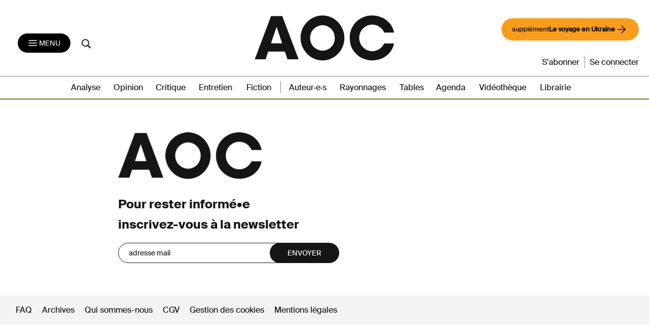

--- FILE ---
content_type: text/html; charset=UTF-8
request_url: https://aoc.media/abonnement-choix-paiement/?level_id=3&referer=https://aoc.media/auteur/chuang-huaaoc-media
body_size: 15920
content:

<!doctype html>
<html lang="fr-FR">
  <head>
  <meta charset="utf-8">
  <meta http-equiv="x-ua-compatible" content="ie=edge">
  <meta name="viewport" content="width=device-width, initial-scale=1">
      <link rel="shortcut icon" href="https://aoc.media/wp-content/themes/AOC/dist/images/favicons/favicon.ico" type="image/x-icon">
    <link rel="icon" href="https://aoc.media/wp-content/themes/AOC/dist/images/favicons/favicon.png" type="image/png">
    <link rel="icon" sizes="16x16" href="https://aoc.media/wp-content/themes/AOC/dist/images/favicons/favicon-16x16.png"
          type="image/png">
    <link rel="icon" sizes="64x64" href="https://aoc.media/wp-content/themes/AOC/dist/images/favicons/favicon-32x32.png"
          type="image/png">
    <link rel="icon" sizes="96x96" href="https://aoc.media/wp-content/themes/AOC/dist/images/favicons/favicon-96x96.png"
          type="image/png">

    <link rel="apple-touch-icon" sizes="152x152"
          href="https://aoc.media/wp-content/themes/AOC/dist/images/favicons/apple-icon-152x152.png">
    <link rel="apple-touch-icon" sizes="60x60" href="https://aoc.media/wp-content/themes/AOC/dist/images/favicons/apple-icon-60x60.png">
    <link rel="apple-touch-icon" sizes="76x76" href="https://aoc.media/wp-content/themes/AOC/dist/images/favicons/apple-icon-76x76.png">
    <link rel="apple-touch-icon" sizes="114x114"
          href="https://aoc.media/wp-content/themes/AOC/dist/images/favicons/apple-icon-114x114.png">
    <link rel="apple-touch-icon" sizes="120x120"
          href="https://aoc.media/wp-content/themes/AOC/dist/images/favicons/apple-icon-120x120.png">
    <link rel="apple-touch-icon" sizes="144x144"
          href="https://aoc.media/wp-content/themes/AOC/dist/images/favicons/apple-icon-144x144.png">
    <link rel="icon" sizes="192x192" href="https://aoc.media/wp-content/themes/AOC/dist/images/favicons/apple-icon-192x192.png"
          type="image/png">
    <meta name="msapplication-TileImage" content="https://aoc.media/wp-content/themes/AOC/dist/images/favicons/ms-icon-144x144.png">
    <meta name="msapplication-TileColor" content="#FFFFFF">
      <meta name='robots' content='index, follow, max-image-preview:large, max-snippet:-1, max-video-preview:-1' />

	<!-- This site is optimized with the Yoast SEO plugin v26.6 - https://yoast.com/wordpress/plugins/seo/ -->
	<title>Abonnement choix paiement - AOC media - Analyse Opinion Critique</title>
	<meta name="description" content="Abonnement choix paiement sur AOC." />
	<link rel="canonical" href="https://aoc.media/abonnement-choix-paiement/" />
	<meta property="og:locale" content="fr_FR" />
	<meta property="og:type" content="article" />
	<meta property="og:title" content="Abonnement choix paiement - AOC media - Analyse Opinion Critique" />
	<meta property="og:description" content="Abonnement choix paiement sur AOC." />
	<meta property="og:url" content="https://aoc.media/abonnement-choix-paiement/" />
	<meta property="og:site_name" content="AOC media - Analyse Opinion Critique" />
	<meta property="article:publisher" content="https://www.facebook.com/analyse.opinion.critique/" />
	<meta name="twitter:card" content="summary_large_image" />
	<meta name="twitter:site" content="@AOC_media" />
	<meta name="twitter:label1" content="Written by" />
	<meta name="twitter:data1" content="Laurent Jacquot" />
	<script type="application/ld+json" class="yoast-schema-graph">{"@context":"https://schema.org","@graph":[{"@type":"WebPage","@id":"https://aoc.media/abonnement-choix-paiement/","url":"https://aoc.media/abonnement-choix-paiement/","name":"Abonnement choix paiement - AOC media - Analyse Opinion Critique","isPartOf":{"@id":"https://aoc.media/#website"},"datePublished":"2022-06-07T06:34:14+00:00","description":"Abonnement choix paiement sur AOC.","breadcrumb":{"@id":"https://aoc.media/abonnement-choix-paiement/#breadcrumb"},"inLanguage":"fr-FR","potentialAction":[{"@type":"ReadAction","target":["https://aoc.media/abonnement-choix-paiement/"]}]},{"@type":"BreadcrumbList","@id":"https://aoc.media/abonnement-choix-paiement/#breadcrumb","itemListElement":[{"@type":"ListItem","position":1,"name":"Accueil","item":"https://aoc.media/"},{"@type":"ListItem","position":2,"name":"Abonnement choix paiement"}]},{"@type":"WebSite","@id":"https://aoc.media/#website","url":"https://aoc.media/","name":"AOC media - Analyse Opinion Critique","description":"AOC est un quotidien d&#039;auteurs en ligne, écrit par des chercheurs, des intellectuels, des écrivains et... des journalistes","publisher":{"@id":"https://aoc.media/#organization"},"potentialAction":[{"@type":"SearchAction","target":{"@type":"EntryPoint","urlTemplate":"https://aoc.media/?s={search_term_string}"},"query-input":{"@type":"PropertyValueSpecification","valueRequired":true,"valueName":"search_term_string"}}],"inLanguage":"fr-FR"},{"@type":"Organization","@id":"https://aoc.media/#organization","name":"AOC media","url":"https://aoc.media/","logo":{"@type":"ImageObject","inLanguage":"fr-FR","@id":"https://aoc.media/#/schema/logo/image/","url":"https://aoc.media/wp-content/uploads/2018/08/logo-aoc-grand.png","contentUrl":"https://aoc.media/wp-content/uploads/2018/08/logo-aoc-grand.png","width":1194,"height":1194,"caption":"AOC media"},"image":{"@id":"https://aoc.media/#/schema/logo/image/"},"sameAs":["https://www.facebook.com/analyse.opinion.critique/","https://x.com/AOC_media","https://www.instagram.com/aoc.media/","https://www.youtube.com/channel/UCRX8xRrt4Wd-4wA9EIOKjjA"]}]}</script>
	<!-- / Yoast SEO plugin. -->


<link rel="alternate" title="oEmbed (JSON)" type="application/json+oembed" href="https://aoc.media/wp-json/oembed/1.0/embed?url=https%3A%2F%2Faoc.media%2Fabonnement-choix-paiement%2F" />
<link rel="alternate" title="oEmbed (XML)" type="text/xml+oembed" href="https://aoc.media/wp-json/oembed/1.0/embed?url=https%3A%2F%2Faoc.media%2Fabonnement-choix-paiement%2F&#038;format=xml" />
<style id='wp-img-auto-sizes-contain-inline-css' type='text/css'>
img:is([sizes=auto i],[sizes^="auto," i]){contain-intrinsic-size:3000px 1500px}
/*# sourceURL=wp-img-auto-sizes-contain-inline-css */
</style>
<style id='wp-emoji-styles-inline-css' type='text/css'>

	img.wp-smiley, img.emoji {
		display: inline !important;
		border: none !important;
		box-shadow: none !important;
		height: 1em !important;
		width: 1em !important;
		margin: 0 0.07em !important;
		vertical-align: -0.1em !important;
		background: none !important;
		padding: 0 !important;
	}
/*# sourceURL=wp-emoji-styles-inline-css */
</style>
<style id='wp-block-library-inline-css' type='text/css'>
:root{--wp-block-synced-color:#7a00df;--wp-block-synced-color--rgb:122,0,223;--wp-bound-block-color:var(--wp-block-synced-color);--wp-editor-canvas-background:#ddd;--wp-admin-theme-color:#007cba;--wp-admin-theme-color--rgb:0,124,186;--wp-admin-theme-color-darker-10:#006ba1;--wp-admin-theme-color-darker-10--rgb:0,107,160.5;--wp-admin-theme-color-darker-20:#005a87;--wp-admin-theme-color-darker-20--rgb:0,90,135;--wp-admin-border-width-focus:2px}@media (min-resolution:192dpi){:root{--wp-admin-border-width-focus:1.5px}}.wp-element-button{cursor:pointer}:root .has-very-light-gray-background-color{background-color:#eee}:root .has-very-dark-gray-background-color{background-color:#313131}:root .has-very-light-gray-color{color:#eee}:root .has-very-dark-gray-color{color:#313131}:root .has-vivid-green-cyan-to-vivid-cyan-blue-gradient-background{background:linear-gradient(135deg,#00d084,#0693e3)}:root .has-purple-crush-gradient-background{background:linear-gradient(135deg,#34e2e4,#4721fb 50%,#ab1dfe)}:root .has-hazy-dawn-gradient-background{background:linear-gradient(135deg,#faaca8,#dad0ec)}:root .has-subdued-olive-gradient-background{background:linear-gradient(135deg,#fafae1,#67a671)}:root .has-atomic-cream-gradient-background{background:linear-gradient(135deg,#fdd79a,#004a59)}:root .has-nightshade-gradient-background{background:linear-gradient(135deg,#330968,#31cdcf)}:root .has-midnight-gradient-background{background:linear-gradient(135deg,#020381,#2874fc)}:root{--wp--preset--font-size--normal:16px;--wp--preset--font-size--huge:42px}.has-regular-font-size{font-size:1em}.has-larger-font-size{font-size:2.625em}.has-normal-font-size{font-size:var(--wp--preset--font-size--normal)}.has-huge-font-size{font-size:var(--wp--preset--font-size--huge)}.has-text-align-center{text-align:center}.has-text-align-left{text-align:left}.has-text-align-right{text-align:right}.has-fit-text{white-space:nowrap!important}#end-resizable-editor-section{display:none}.aligncenter{clear:both}.items-justified-left{justify-content:flex-start}.items-justified-center{justify-content:center}.items-justified-right{justify-content:flex-end}.items-justified-space-between{justify-content:space-between}.screen-reader-text{border:0;clip-path:inset(50%);height:1px;margin:-1px;overflow:hidden;padding:0;position:absolute;width:1px;word-wrap:normal!important}.screen-reader-text:focus{background-color:#ddd;clip-path:none;color:#444;display:block;font-size:1em;height:auto;left:5px;line-height:normal;padding:15px 23px 14px;text-decoration:none;top:5px;width:auto;z-index:100000}html :where(.has-border-color){border-style:solid}html :where([style*=border-top-color]){border-top-style:solid}html :where([style*=border-right-color]){border-right-style:solid}html :where([style*=border-bottom-color]){border-bottom-style:solid}html :where([style*=border-left-color]){border-left-style:solid}html :where([style*=border-width]){border-style:solid}html :where([style*=border-top-width]){border-top-style:solid}html :where([style*=border-right-width]){border-right-style:solid}html :where([style*=border-bottom-width]){border-bottom-style:solid}html :where([style*=border-left-width]){border-left-style:solid}html :where(img[class*=wp-image-]){height:auto;max-width:100%}:where(figure){margin:0 0 1em}html :where(.is-position-sticky){--wp-admin--admin-bar--position-offset:var(--wp-admin--admin-bar--height,0px)}@media screen and (max-width:600px){html :where(.is-position-sticky){--wp-admin--admin-bar--position-offset:0px}}

/*# sourceURL=wp-block-library-inline-css */
</style><link rel='stylesheet' id='wc-blocks-style-css' href='https://aoc.media/wp-content/plugins/woocommerce/assets/client/blocks/wc-blocks.css?ver=wc-10.4.3' type='text/css' media='all' />
<style id='global-styles-inline-css' type='text/css'>
:root{--wp--preset--aspect-ratio--square: 1;--wp--preset--aspect-ratio--4-3: 4/3;--wp--preset--aspect-ratio--3-4: 3/4;--wp--preset--aspect-ratio--3-2: 3/2;--wp--preset--aspect-ratio--2-3: 2/3;--wp--preset--aspect-ratio--16-9: 16/9;--wp--preset--aspect-ratio--9-16: 9/16;--wp--preset--color--black: #000000;--wp--preset--color--cyan-bluish-gray: #abb8c3;--wp--preset--color--white: #ffffff;--wp--preset--color--pale-pink: #f78da7;--wp--preset--color--vivid-red: #cf2e2e;--wp--preset--color--luminous-vivid-orange: #ff6900;--wp--preset--color--luminous-vivid-amber: #fcb900;--wp--preset--color--light-green-cyan: #7bdcb5;--wp--preset--color--vivid-green-cyan: #00d084;--wp--preset--color--pale-cyan-blue: #8ed1fc;--wp--preset--color--vivid-cyan-blue: #0693e3;--wp--preset--color--vivid-purple: #9b51e0;--wp--preset--gradient--vivid-cyan-blue-to-vivid-purple: linear-gradient(135deg,rgb(6,147,227) 0%,rgb(155,81,224) 100%);--wp--preset--gradient--light-green-cyan-to-vivid-green-cyan: linear-gradient(135deg,rgb(122,220,180) 0%,rgb(0,208,130) 100%);--wp--preset--gradient--luminous-vivid-amber-to-luminous-vivid-orange: linear-gradient(135deg,rgb(252,185,0) 0%,rgb(255,105,0) 100%);--wp--preset--gradient--luminous-vivid-orange-to-vivid-red: linear-gradient(135deg,rgb(255,105,0) 0%,rgb(207,46,46) 100%);--wp--preset--gradient--very-light-gray-to-cyan-bluish-gray: linear-gradient(135deg,rgb(238,238,238) 0%,rgb(169,184,195) 100%);--wp--preset--gradient--cool-to-warm-spectrum: linear-gradient(135deg,rgb(74,234,220) 0%,rgb(151,120,209) 20%,rgb(207,42,186) 40%,rgb(238,44,130) 60%,rgb(251,105,98) 80%,rgb(254,248,76) 100%);--wp--preset--gradient--blush-light-purple: linear-gradient(135deg,rgb(255,206,236) 0%,rgb(152,150,240) 100%);--wp--preset--gradient--blush-bordeaux: linear-gradient(135deg,rgb(254,205,165) 0%,rgb(254,45,45) 50%,rgb(107,0,62) 100%);--wp--preset--gradient--luminous-dusk: linear-gradient(135deg,rgb(255,203,112) 0%,rgb(199,81,192) 50%,rgb(65,88,208) 100%);--wp--preset--gradient--pale-ocean: linear-gradient(135deg,rgb(255,245,203) 0%,rgb(182,227,212) 50%,rgb(51,167,181) 100%);--wp--preset--gradient--electric-grass: linear-gradient(135deg,rgb(202,248,128) 0%,rgb(113,206,126) 100%);--wp--preset--gradient--midnight: linear-gradient(135deg,rgb(2,3,129) 0%,rgb(40,116,252) 100%);--wp--preset--font-size--small: 13px;--wp--preset--font-size--medium: 20px;--wp--preset--font-size--large: 36px;--wp--preset--font-size--x-large: 42px;--wp--preset--spacing--20: 0.44rem;--wp--preset--spacing--30: 0.67rem;--wp--preset--spacing--40: 1rem;--wp--preset--spacing--50: 1.5rem;--wp--preset--spacing--60: 2.25rem;--wp--preset--spacing--70: 3.38rem;--wp--preset--spacing--80: 5.06rem;--wp--preset--shadow--natural: 6px 6px 9px rgba(0, 0, 0, 0.2);--wp--preset--shadow--deep: 12px 12px 50px rgba(0, 0, 0, 0.4);--wp--preset--shadow--sharp: 6px 6px 0px rgba(0, 0, 0, 0.2);--wp--preset--shadow--outlined: 6px 6px 0px -3px rgb(255, 255, 255), 6px 6px rgb(0, 0, 0);--wp--preset--shadow--crisp: 6px 6px 0px rgb(0, 0, 0);}:where(.is-layout-flex){gap: 0.5em;}:where(.is-layout-grid){gap: 0.5em;}body .is-layout-flex{display: flex;}.is-layout-flex{flex-wrap: wrap;align-items: center;}.is-layout-flex > :is(*, div){margin: 0;}body .is-layout-grid{display: grid;}.is-layout-grid > :is(*, div){margin: 0;}:where(.wp-block-columns.is-layout-flex){gap: 2em;}:where(.wp-block-columns.is-layout-grid){gap: 2em;}:where(.wp-block-post-template.is-layout-flex){gap: 1.25em;}:where(.wp-block-post-template.is-layout-grid){gap: 1.25em;}.has-black-color{color: var(--wp--preset--color--black) !important;}.has-cyan-bluish-gray-color{color: var(--wp--preset--color--cyan-bluish-gray) !important;}.has-white-color{color: var(--wp--preset--color--white) !important;}.has-pale-pink-color{color: var(--wp--preset--color--pale-pink) !important;}.has-vivid-red-color{color: var(--wp--preset--color--vivid-red) !important;}.has-luminous-vivid-orange-color{color: var(--wp--preset--color--luminous-vivid-orange) !important;}.has-luminous-vivid-amber-color{color: var(--wp--preset--color--luminous-vivid-amber) !important;}.has-light-green-cyan-color{color: var(--wp--preset--color--light-green-cyan) !important;}.has-vivid-green-cyan-color{color: var(--wp--preset--color--vivid-green-cyan) !important;}.has-pale-cyan-blue-color{color: var(--wp--preset--color--pale-cyan-blue) !important;}.has-vivid-cyan-blue-color{color: var(--wp--preset--color--vivid-cyan-blue) !important;}.has-vivid-purple-color{color: var(--wp--preset--color--vivid-purple) !important;}.has-black-background-color{background-color: var(--wp--preset--color--black) !important;}.has-cyan-bluish-gray-background-color{background-color: var(--wp--preset--color--cyan-bluish-gray) !important;}.has-white-background-color{background-color: var(--wp--preset--color--white) !important;}.has-pale-pink-background-color{background-color: var(--wp--preset--color--pale-pink) !important;}.has-vivid-red-background-color{background-color: var(--wp--preset--color--vivid-red) !important;}.has-luminous-vivid-orange-background-color{background-color: var(--wp--preset--color--luminous-vivid-orange) !important;}.has-luminous-vivid-amber-background-color{background-color: var(--wp--preset--color--luminous-vivid-amber) !important;}.has-light-green-cyan-background-color{background-color: var(--wp--preset--color--light-green-cyan) !important;}.has-vivid-green-cyan-background-color{background-color: var(--wp--preset--color--vivid-green-cyan) !important;}.has-pale-cyan-blue-background-color{background-color: var(--wp--preset--color--pale-cyan-blue) !important;}.has-vivid-cyan-blue-background-color{background-color: var(--wp--preset--color--vivid-cyan-blue) !important;}.has-vivid-purple-background-color{background-color: var(--wp--preset--color--vivid-purple) !important;}.has-black-border-color{border-color: var(--wp--preset--color--black) !important;}.has-cyan-bluish-gray-border-color{border-color: var(--wp--preset--color--cyan-bluish-gray) !important;}.has-white-border-color{border-color: var(--wp--preset--color--white) !important;}.has-pale-pink-border-color{border-color: var(--wp--preset--color--pale-pink) !important;}.has-vivid-red-border-color{border-color: var(--wp--preset--color--vivid-red) !important;}.has-luminous-vivid-orange-border-color{border-color: var(--wp--preset--color--luminous-vivid-orange) !important;}.has-luminous-vivid-amber-border-color{border-color: var(--wp--preset--color--luminous-vivid-amber) !important;}.has-light-green-cyan-border-color{border-color: var(--wp--preset--color--light-green-cyan) !important;}.has-vivid-green-cyan-border-color{border-color: var(--wp--preset--color--vivid-green-cyan) !important;}.has-pale-cyan-blue-border-color{border-color: var(--wp--preset--color--pale-cyan-blue) !important;}.has-vivid-cyan-blue-border-color{border-color: var(--wp--preset--color--vivid-cyan-blue) !important;}.has-vivid-purple-border-color{border-color: var(--wp--preset--color--vivid-purple) !important;}.has-vivid-cyan-blue-to-vivid-purple-gradient-background{background: var(--wp--preset--gradient--vivid-cyan-blue-to-vivid-purple) !important;}.has-light-green-cyan-to-vivid-green-cyan-gradient-background{background: var(--wp--preset--gradient--light-green-cyan-to-vivid-green-cyan) !important;}.has-luminous-vivid-amber-to-luminous-vivid-orange-gradient-background{background: var(--wp--preset--gradient--luminous-vivid-amber-to-luminous-vivid-orange) !important;}.has-luminous-vivid-orange-to-vivid-red-gradient-background{background: var(--wp--preset--gradient--luminous-vivid-orange-to-vivid-red) !important;}.has-very-light-gray-to-cyan-bluish-gray-gradient-background{background: var(--wp--preset--gradient--very-light-gray-to-cyan-bluish-gray) !important;}.has-cool-to-warm-spectrum-gradient-background{background: var(--wp--preset--gradient--cool-to-warm-spectrum) !important;}.has-blush-light-purple-gradient-background{background: var(--wp--preset--gradient--blush-light-purple) !important;}.has-blush-bordeaux-gradient-background{background: var(--wp--preset--gradient--blush-bordeaux) !important;}.has-luminous-dusk-gradient-background{background: var(--wp--preset--gradient--luminous-dusk) !important;}.has-pale-ocean-gradient-background{background: var(--wp--preset--gradient--pale-ocean) !important;}.has-electric-grass-gradient-background{background: var(--wp--preset--gradient--electric-grass) !important;}.has-midnight-gradient-background{background: var(--wp--preset--gradient--midnight) !important;}.has-small-font-size{font-size: var(--wp--preset--font-size--small) !important;}.has-medium-font-size{font-size: var(--wp--preset--font-size--medium) !important;}.has-large-font-size{font-size: var(--wp--preset--font-size--large) !important;}.has-x-large-font-size{font-size: var(--wp--preset--font-size--x-large) !important;}
/*# sourceURL=global-styles-inline-css */
</style>

<style id='classic-theme-styles-inline-css' type='text/css'>
/*! This file is auto-generated */
.wp-block-button__link{color:#fff;background-color:#32373c;border-radius:9999px;box-shadow:none;text-decoration:none;padding:calc(.667em + 2px) calc(1.333em + 2px);font-size:1.125em}.wp-block-file__button{background:#32373c;color:#fff;text-decoration:none}
/*# sourceURL=/wp-includes/css/classic-themes.min.css */
</style>
<link rel='stylesheet' id='woocommerce-layout-css' href='https://aoc.media/wp-content/plugins/woocommerce/assets/css/woocommerce-layout.css?ver=10.4.3' type='text/css' media='all' />
<link rel='stylesheet' id='woocommerce-smallscreen-css' href='https://aoc.media/wp-content/plugins/woocommerce/assets/css/woocommerce-smallscreen.css?ver=10.4.3' type='text/css' media='only screen and (max-width: 768px)' />
<link rel='stylesheet' id='woocommerce-general-css' href='https://aoc.media/wp-content/plugins/woocommerce/assets/css/woocommerce.css?ver=10.4.3' type='text/css' media='all' />
<style id='woocommerce-inline-inline-css' type='text/css'>
.woocommerce form .form-row .required { visibility: visible; }
/*# sourceURL=woocommerce-inline-inline-css */
</style>
<link rel='stylesheet' id='wp_mailjet_form_builder_widget-widget-front-styles-css' href='https://aoc.media/wp-content/plugins/mailjet-for-wordpress/src/widgetformbuilder/css/front-widget.css?ver=6.1.6' type='text/css' media='all' />
<link rel='stylesheet' id='sage/css-css' href='https://aoc.media/wp-content/themes/AOC/dist/styles/main-v2-1.0.css?ver=1.10.23' type='text/css' media='all' />
<link rel='stylesheet' id='wc_aoc-css' href='https://aoc.media/wp-content/themes/AOC/css/woocommerce.css?ver=1.1994' type='text/css' media='all' />
<link rel='stylesheet' id='tabs-css' href='https://aoc.media/wp-content/themes/AOC/css/tabs.css?ver=1.10.23' type='text/css' media='all' />
<link rel='stylesheet' id='title-css' href='https://aoc.media/wp-content/themes/AOC/css/title.css?ver=1.10.23' type='text/css' media='all' />
<link rel='stylesheet' id='search-css' href='https://aoc.media/wp-content/themes/AOC/css/search.css?ver=1.10.23' type='text/css' media='all' />
<link rel='stylesheet' id='main-css' href='https://aoc.media/wp-content/themes/AOC/css/main.css?ver=1.10.23' type='text/css' media='all' />
<script type="text/javascript" src="https://aoc.media/wp-includes/js/jquery/jquery.min.js?ver=3.7.1" id="jquery-core-js"></script>
<script type="text/javascript" src="https://aoc.media/wp-includes/js/jquery/jquery-migrate.min.js?ver=3.4.1" id="jquery-migrate-js"></script>
<script type="text/javascript" src="https://aoc.media/wp-content/plugins/woocommerce/assets/js/jquery-blockui/jquery.blockUI.min.js?ver=2.7.0-wc.10.4.3" id="wc-jquery-blockui-js" defer="defer" data-wp-strategy="defer"></script>
<script type="text/javascript" src="https://aoc.media/wp-content/plugins/woocommerce/assets/js/js-cookie/js.cookie.min.js?ver=2.1.4-wc.10.4.3" id="wc-js-cookie-js" defer="defer" data-wp-strategy="defer"></script>
<script type="text/javascript" id="woocommerce-js-extra">
/* <![CDATA[ */
var woocommerce_params = {"ajax_url":"/wp-admin/admin-ajax.php","wc_ajax_url":"/?wc-ajax=%%endpoint%%","i18n_password_show":"Afficher le mot de passe","i18n_password_hide":"Masquer le mot de passe"};
//# sourceURL=woocommerce-js-extra
/* ]]> */
</script>
<script type="text/javascript" src="https://aoc.media/wp-content/plugins/woocommerce/assets/js/frontend/woocommerce.min.js?ver=10.4.3" id="woocommerce-js" defer="defer" data-wp-strategy="defer"></script>
<link rel="https://api.w.org/" href="https://aoc.media/wp-json/" /><link rel="alternate" title="JSON" type="application/json" href="https://aoc.media/wp-json/wp/v2/pages/91281" /><link rel="EditURI" type="application/rsd+xml" title="RSD" href="https://aoc.media/xmlrpc.php?rsd" />
<link rel='shortlink' href='https://aoc.media/?p=91281' />

      <script>
      function launchFB() {
        !function(f,b,e,v,n,t,s){
          if(f.fbq)return;n=f.fbq=function(){n.callMethod? n.callMethod.apply(n,arguments):n.queue.push(arguments)};
          if(!f._fbq)f._fbq=n;n.push=n;n.loaded=!0;n.version='2.0';
          n.queue=[];t=b.createElement(e);t.async=!0;
          t.src=v;s=b.getElementsByTagName(e)[0];
          s.parentNode.insertBefore(t,s)}(window,document,'script', 'https://connect.facebook.net/en_US/fbevents.js');
          fbq('init', '155848266314666');
          fbq('track', 'PageView');
      }

      function launchGoogleAnalytics() {
          var el = document.createElement('script');
          el.type = 'text/javascript';
          el.async = true;
          el.defer = true;
          el.src = '//www.googletagmanager.com/gtag/js?id=G-B0Q8HPFTZL';
          document.body.append(el);

          window.dataLayer = window.dataLayer || [];
          window.gtag = function(){window.dataLayer.push(arguments);}
          window.gtag('js', new Date());
          window.gtag('config', 'G-B0Q8HPFTZL');
      }


    </script>

    	<noscript><style>.woocommerce-product-gallery{ opacity: 1 !important; }</style></noscript>
	<style type="text/css">.recentcomments a{display:inline !important;padding:0 !important;margin:0 !important;}</style>  <noscript>
    <style>
      .bottom-article {display: none !important;}
      .premium-article p {color: #FFF !important;}
    </style>
  </noscript>
<link rel='stylesheet' id='wc-stripe-blocks-checkout-style-css' href='https://aoc.media/wp-content/plugins/woocommerce-gateway-stripe/build/upe-blocks.css?ver=1e1661bb3db973deba05' type='text/css' media='all' />
</head>
  <body class="wp-singular page-template page-template-template-offers-choice page-template-template-offers-choice-php page page-id-91281 wp-theme-AOC theme-AOC woocommerce-no-js article_libre no_sponsor_library abonnement-choix-paiement sidebar-primary1">
    <!--[if IE]>
      <div class="alert alert-warning">
        Vous utilisez un navigateur <strong>déprécié</strong>. Veuillez <a href=http://browsehappy.com/>mettre à jour votre navigateur</a> pour une meilleure expérience d’utilisation.      </div>
    <![endif]-->

    <header class="banner noprint ">
    <div class="close-menu-trick"></div>
    <!--div class="container"-->
    <nav class="nav-primary navbar navbar-toggleable-md navbar-light bg-faded" role="navigation">
        <div class="navbar-header col-md-4 col-sm-4 col-7">
                            <a href="#" data-toggle="modal" data-target="#popup-connexion" class="logout-mobile">Se connecter</a>
                        <button class="navbar-toggler navbar-toggler-right" type="button" data-toggle="collapse" data-target="#navbarNav" aria-controls="navbarNav" aria-expanded="false" aria-label="Toggle navigation">
              <i class="icon-aoc-menu"></i> <span>Menu</span>
            </button>
            <a href="https://aoc.media/recherche/" class="menu-search"><i class="icon-aoc-search"></i></a>
        </div>
            <div class="logo-header col-md-4 col-sm-6 col-5">
                <a href="https://aoc.media"><svg width="1132px" height="420px" viewBox="0 0 1132 420" version="1.1" xmlns="http://www.w3.org/2000/svg" xmlns:xlink="http://www.w3.org/1999/xlink" preserveAspectRatio="xMidYMid meet">
                    <title>AOC</title>
                    <g id="logo-bg-alpha" stroke="none" stroke-width="1" fill="none" fill-rule="evenodd">
                        <g id="logo" transform="translate(40.000000, 40.000000)" fill="#151515"><path d="M975.683228,211.510468 C960.002485,245.766912 925.939758,269.516046 886.423382,269.516046 C832.037389,269.516046 787.94922,224.55268 787.94922,169.089508 C787.94922,113.626337 832.037389,68.6629714 886.423382,68.6629714 C926.654571,68.6629714 961.227449,93.2795847 976.510906,128.537083 L1050.84545,128.502563 C1036.77643,56.4552204 973.130969,-2.84217094e-14 882.588974,-2.84217094e-14 C797.729368,-2.84217094e-14 716.12931,66.3336833 716.12931,169.575777 C716.12931,276.443877 802.168734,338.563229 885.622792,338.563229 C969.907537,338.563229 1035.9653,286.551967 1050.21792,211.456438 L975.77653,211.321363 C975.746432,211.385899 975.713325,211.445932 975.683228,211.510468" id="C"></path> <path d="M603.748855,169.612548 C603.748855,110.957111 557.520761,73.3523147 510.875817,73.3523147 C469.810931,73.3523147 417.551319,106.94089 417.551319,169.612548 C417.551319,234.106213 472.531736,264.897241 510.875817,264.897241 C557.520761,264.897241 603.748855,228.691219 603.748855,169.612548 M345.415387,169.126279 C345.415387,72.3977868 424.840908,0.000750414987 510.650087,0.000750414987 C605.318434,0.000750414987 676.336248,80.4767546 676.336248,169.126279 C676.336248,264.17084 600.824893,339.126791 510.650087,339.126791 C416.403103,339.126791 345.415387,255.580089 345.415387,169.126279" id="O"></path> <path d="M122.828182,4.59660055 L-4.26325641e-13,330.623998 L81.884956,330.623998 L101.23118,272.615639 L227.205965,272.615639 L247.000848,330.623998 L330.684932,330.623998 L207.411081,4.59660055 L122.828182,4.59660055 Z M164.668728,85.9939564 L206.510769,210.106463 L122.378026,210.106463 L164.668728,85.9939564 Z" id="A"></path></g>
                    </g>
                </svg>
            </a>
            </div>
        <div class="navbar-header-right col-md-4 col-sm-4 col-6">
            <div style="margin-bottom: 30px;">
                <a href="https://supplements.aoc.media/le-voyage-en-ukraine/" target="_blank" class="btn btn-supplement">
                    supplément <b>Le voyage en Ukraine</b>
                    <svg width="46" height="47" viewBox="0 0 46 47" fill="none" xmlns="http://www.w3.org/2000/svg" style="max-width: 26px;height: 26px;"><path d="M9.41016 23.5H35.7584M35.7584 23.5L22.5843 10.3259M35.7584 23.5L22.5843 36.6742" stroke="black" stroke-width="2.5" stroke-linecap="round" stroke-linejoin="round"></path>
                    </svg>
                </a>
            </div>
            <ul>
                                  <li><a href="https://aoc.media/abonnement">S'abonner</a></li>
                    <li><a href="#" class="connexion" data-toggle="modal" data-target="#popup-connexion">Se connecter</a></li>
                            </ul>
        </div>
        <div class="horizontal-menu col-md-12 col-xs-12">
            <div class="col-md-12 col-xs-12">
                <div class="menu-navigation-container"><ul id="menu-navigation" class="horizontal-nav"><li id="menu-item-66419" class="menu-item menu-item-type-custom menu-item-object-custom menu-item-home menu-item-66419"><a href="https://aoc.media/" title="Accueil">Accueil</a></li>
<li id="menu-item-33" class="menu-item menu-item-type-taxonomy menu-item-object-category menu-item-33 analyse"><a href="https://aoc.media/./analyse/" title="Analyse">Analyse</a></li>
<li id="menu-item-35" class="menu-item menu-item-type-taxonomy menu-item-object-category menu-item-35 opinion"><a href="https://aoc.media/./opinion/" title="Opinion">Opinion</a></li>
<li id="menu-item-34" class="menu-item menu-item-type-taxonomy menu-item-object-category menu-item-34 critique"><a href="https://aoc.media/./critique/" title="Critique">Critique</a></li>
<li id="menu-item-518" class="menu-item menu-item-type-taxonomy menu-item-object-category menu-item-518 entretien"><a href="https://aoc.media/./entretien/" title="Entretien">Entretien</a></li>
<li id="menu-item-519" class="menu-item menu-item-type-taxonomy menu-item-object-category menu-item-519 fiction"><a href="https://aoc.media/./fiction/" title="Fiction">Fiction</a></li>
<li id="menu-item-66420" class="menu-item menu-item-type-post_type menu-item-object-page menu-item-66420 auteurs"><a href="https://aoc.media/auteurs/" title="Auteur·e·s">Auteur·e·s</a></li>
<li id="menu-item-66428" class="menu-item menu-item-type-post_type menu-item-object-page menu-item-66428 rayonnages"><a href="https://aoc.media/rayonnages/" title="Rayonnages">Rayonnages</a></li>
<li id="menu-item-66432" class="menu-item menu-item-type-post_type_archive menu-item-object-tables menu-item-66432"><a href="https://aoc.media/tables/" title="Tables">Tables</a></li>
<li id="menu-item-197275" class="menu-item menu-item-type-post_type_archive menu-item-object-agenda menu-item-197275"><a href="https://aoc.media/agenda/" title="Agenda">Agenda</a></li>
<li id="menu-item-263050" class="menu-item menu-item-type-post_type_archive menu-item-object-videotheque menu-item-263050"><a href="https://aoc.media/videotheque/" title="Vidéothèque">Vidéothèque</a></li>
<li id="menu-item-23826" class="menu-item menu-item-type-custom menu-item-object-custom menu-item-23826"><a href="https://aoc.media/librairie/" title="Librairie">Librairie</a></li>
</ul></div>            </div>
        </div>
        <div class="collapse navbar-collapse" id="navbarNav">
    <div class="modal-dialog-wrapper">
        <div class="container">
            <div class="row searchbox">
                <div class="col-md-10 col-xs-10">
                    <form role="search" method="get" class="search-form" action="https://aoc.media/">
    <div class="search-form__row">
        <button type="submit" class="search-icon-submit"><span class="icon-aoc-search"></span></button>
        <label>
                <span class="screen-reader-text">Rechercher :'</span>
                <input type="search" class="search-field" placeholder="RECHERCHER…" value="" name="s" />
        </label>
    </div>
    
</form>                </div>
                <div class="col-md-2 col-xs-2">
                    <a href="javascript:void(0)" class="closebtn"><i class="icon-aoc-cross"></i></a>
                </div>
            </div>

            <div class="row accountbox">
                <div class="col-md-12 col-xs-12">
                    <h2>COMPTE</h2>
                    <ul id="menu-mobile">
                                                    <li><a href="#" data-toggle="modal" data-target="#popup-connexion" class="connexion"><i class="icon-aoc-account"></i> Se connecter</a></li>
                            <li><a href="https://aoc.media/abonnement/"><i class="account icon-aoc-favoris"></i> S'abonner</a></li>
                            <li><a href="#" data-toggle="modal" data-target="#popup-newsletter"><i class="icon-aoc-mail"></i> Newsletter</a></li>
                            <li><a href="#" data-toggle="modal" data-target="#popup-inscription" class="connexion account-create"><i class="icon-aoc-account-create"></i> Créer un compte</a><span>Tout AOC pendant 48h gratuitement,<br>puis 1 article par mois</span></li>
                            <!-- Button trigger modal -->
                                            </ul>
                </div>
            </div>

                        <div class="row connectbox">
                <div class="col-md-12 col-xs-12">
                        <!-- level_id= -->
    <a href="https://aoc.media/paywall/"
       id="box03" class="box-offer  wall-box one-box checked">
        <div>
          <h2 class="title-offer">Offre découverte paywall</h2>
          <h3 class="price-offer">
              1€
          </h3>
          <p class="desc-offer">
              <span>* le 1er mois puis 12€ par mois<br />
Accès à tous les articles d’AOC par<br />
reconduction mensuelle (la résiliation en<br />
cours de période à 1€ entraîne l'interruption immédiate)</span>
                        </p>
          <div class="subscribed">
              <input checked="checked" type="radio" name="subscribed" id="offre_decouverte"
                   data-level-id="126026"
                   value="https://aoc.media/abonnement-choix-paiement?add-to-cart=126026">
              <label for="offre_decouverte"></label>
          </div>
        </div>
    </a>
                        <a href="https://aoc.media/abonnement-choix-paiement?add-to-cart=58165" id="box-bonne03" class="abonner-payant">S'ABONNER</a>
                </div>
            </div>
            
            

            <div class="row menubox">
                <div class="col-md-12 col-xs-12">
                    <h2>Menu</h2>
                    <div class="menu-menu-contextuel-container"><ul id="menu-navigation-1" class="nav"><li id="menu-item-266994" class="menu-item menu-item-type-custom menu-item-object-custom menu-item-home menu-item-266994"><a href="https://aoc.media/" title="Accueil">Accueil</a></li>
<li id="menu-item-267001" class="menu-item menu-item-type-taxonomy menu-item-object-category menu-item-267001 analyse"><a href="https://aoc.media/./analyse/" title="Analyse">Analyse</a></li>
<li id="menu-item-267002" class="menu-item menu-item-type-taxonomy menu-item-object-category menu-item-267002 opinion"><a href="https://aoc.media/./opinion/" title="Opinion">Opinion</a></li>
<li id="menu-item-267003" class="menu-item menu-item-type-taxonomy menu-item-object-category menu-item-267003 critique"><a href="https://aoc.media/./critique/" title="Critique">Critique</a></li>
<li id="menu-item-267004" class="menu-item menu-item-type-taxonomy menu-item-object-category menu-item-267004 entretien"><a href="https://aoc.media/./entretien/" title="Entretien">Entretien</a></li>
<li id="menu-item-267005" class="menu-item menu-item-type-taxonomy menu-item-object-category menu-item-267005 fiction"><a href="https://aoc.media/./fiction/" title="Fiction">Fiction</a></li>
<li id="menu-item-267006" class="menu-item menu-item-type-post_type menu-item-object-page menu-item-267006 auteurs"><a href="https://aoc.media/auteurs/" title="Auteur·e·s">Auteur·e·s</a></li>
<li id="menu-item-267007" class="menu-item menu-item-type-post_type menu-item-object-page menu-item-267007 rayonnages"><a href="https://aoc.media/rayonnages/" title="Rayonnages">Rayonnages</a></li>
<li id="menu-item-267008" class="menu-item menu-item-type-post_type_archive menu-item-object-tables menu-item-267008"><a href="https://aoc.media/tables/" title="Tables">Tables</a></li>
<li id="menu-item-267009" class="menu-item menu-item-type-post_type_archive menu-item-object-agenda menu-item-267009"><a href="https://aoc.media/agenda/" title="Agenda">Agenda</a></li>
<li id="menu-item-267010" class="menu-item menu-item-type-post_type_archive menu-item-object-videotheque menu-item-267010"><a href="https://aoc.media/videotheque/" title="Vidéothèque">Vidéothèque</a></li>
<li id="menu-item-267011" class="menu-item menu-item-type-post_type menu-item-object-page menu-item-267011 librairie"><a href="https://aoc.media/librairie/" title="Librairie">Librairie</a></li>
<li id="menu-item-267012" class="menu-item menu-item-type-post_type menu-item-object-page menu-item-267012 archives"><a href="https://aoc.media/archives/" title="Archives">Archives</a></li>
<li id="menu-item-267013" class="menu-item menu-item-type-custom menu-item-object-custom menu-item-267013"><a target="_blank" href="https://supplements.aoc.media/fig/" title="Supplément Festival International de Géographie">Supplément Festival International de Géographie</a></li>
<li id="menu-item-292654" class="menu-item menu-item-type-custom menu-item-object-custom menu-item-292654"><a target="_blank" href="https://supplements.aoc.media/le-voyage-en-ukraine/" title="Supplément Le Voyage en Ukraine">Supplément Le Voyage en Ukraine</a></li>
</ul></div>                </div>
            </div>


            <div class="row infobox">
                <div class="col-md-12 col-xs-12">
                    <h2>INFOS</h2>
                    <div class="menu-infos-container"><ul id="menu-infos" class="static-pages"><li id="menu-item-66415" class="menu-item menu-item-type-post_type menu-item-object-page menu-item-66415 a-propos-de-aoc"><a href="https://aoc.media/a-propos-de-aoc/" title="Qui sommes-nous">Qui sommes-nous</a></li>
<li id="menu-item-66416" class="menu-item menu-item-type-post_type menu-item-object-page menu-item-66416 faq"><a href="https://aoc.media/faq/" title="FAQ">FAQ</a></li>
<li id="menu-item-66418" class="menu-item menu-item-type-post_type menu-item-object-page menu-item-66418 conditions-generales-de-vente"><a href="https://aoc.media/conditions-generales-de-vente/" title="CGV">CGV</a></li>
<li id="menu-item-66417" class="menu-item menu-item-type-post_type menu-item-object-page menu-item-66417 mention-legales"><a href="https://aoc.media/mention-legales/" title="Mentions légales">Mentions légales</a></li>
<li class='subsription-service'>Service abonnement : <a href='mailto:contact@aoc.media'>contact@aoc.media</a></li></ul></div>                </div>
            </div>
        </div>
    </div>
</div>
    </nav>
</header>

    <div class="wrap" role="document"><!-- container -->
      <!--div class="content row"-->
        <main class="main">
                  </main><!-- /.main -->
                  <!--aside class="sidebar" -->
                      <!-- /aside>< /.sidebar -->
              <!-- /div--><!-- /.content -->
    </div><!-- /.wrap -->

     <footer class="content-info footer" id="footer">
    <div class="container">
        <div class="footer-top">
            <a href="https://aoc.media"><img
                        src="https://aoc.media/wp-content/themes/AOC/dist/images/AOC_noir_fond_transparent-300x103.png"
                        alt="Logo" class="logo-footer"></a>
            <p class="p-inscrit">Pour rester informé•e<br/> inscrivez-vous à la newsletter</p>
            <div role="form" class="form" lang="fr-FR" dir="ltr">
                <form action="" method="post" class="posR form-footer insert_user_mc_list_action" data-list-id="112919439a">
                    <input type="email" name="your-email" value="" size="40" class="email" aria-required="true"
                           aria-invalid="false" placeholder="adresse mail" required/>
                    <input type="submit" value="envoyer" class="valider "/>
                </form>
                <p class="pmpro_success ok-nlmessage" style="margin-top: 20px;display:none;">Merci! votre inscription à la newsletter est bien prise en compte</p>
                <p class="pmpro_message notok-nlmessage" style="margin-top: 20px;display:none;">Un problème est survenu pendant votre inscription à la newsletter.</p>
            </div>
        </div>
        <div class="row footer-bottom">
            <div class="col-12 text-left">
                <p class="p-footer">
                    <a href="https://aoc.media/faq/" class="mention">FAQ</a>
                    <a href="https://aoc.media/archives/" class="mention">Archives</a>
                    <a href="https://aoc.media/a-propos-de-aoc/" class="mention">Qui sommes-nous</a>
                    <a href="https://aoc.media/conditions-generales-de-vente/" class="mention">CGV</a>
                    <a href="javascript:openAxeptioCookies()" class="mention">Gestion des cookies </a>
                    <a href="https://aoc.media/mention-legales/" class="mention">Mentions légales</a></p>
            </div>
        </div>
    </div>

</footer>

<!-- Modal newsletter-->
<div class="modal fade" id="popup-newsletter" tabindex="-1" role="dialog" aria-labelledby="newsletter"
     aria-hidden="true">
    <div class="modal-dialog modal-newsletter" role="document">
        <div class="modal-content">
            <button type="button" class="close" data-dismiss="modal" aria-label="Close">
                <i class="icon-aoc-arrow-left"></i><span aria-hidden="true">Newsletter</span>
            </button>
            <div class="modal-body">
                <p class="p-inscrit">Pour rester informé•e<br/> inscrivez-vous à la newsletter</p>
                <div class="modal-footer">
                    <div role="form" class="form" lang="fr-FR" dir="ltr">
                    <p class="pmpro_success ok-nlmessage" style="display:none;">Merci! votre inscription à la newsletter est bien prise en compte</p>
                        <p class="pmpro_message notok-nlmessage" style="display:none;">Un problème est survenu pendant votre inscription à la newsletter.</p>

                        <form action="" method="post" class="posR form-footer insert_user_mc_list_action" data-list-id="112919439a" >
                            <input type="email" name="your-email" value="" size="40" class="email" aria-required="true" aria-invalid="false" placeholder="Adresse mail" required/>
                            <input type="submit" value="envoyer" class="valider"/>
                        </form>
                       </div>
                </div>
            </div>
        </div>
    </div>
</div>


<!-- Modal connexion -->
<div class="modal fade" id="popup-connexion" tabindex="-1" role="dialog" aria-labelledby="newsletter"
     aria-hidden="true">
    <div class="modal-dialog modal-connexion" role="document">
        <div class="modal-content">
            <button type="button" class="close" data-dismiss="modal" aria-label="Close">
                <i class="icon-aoc-arrow-left"></i><span aria-hidden="true">Se connecter</span>
            </button>
            <div class="modal-body"></div>
            <div class="modal-footer">
                <div role="form" class="form" lang="fr-FR" dir="ltr">
                    <form action="" method="post" class="form-connexion form-connexion--login login" id="form-connexion">
                        <div>
                            <input type="text" name="nom" value="" size="40" class="nom" aria-required="true" aria-invalid="false" placeholder="adresse email" required/>
                        </div>
                        <div>
                            <input type="password" name="password" value="" size="40" class="password" aria-required="true" aria-invalid="false" placeholder="mot de passe" required/>
                        </div>
                        <p class="info">Mot de passe reçu par email quand vous avez créé votre compte</p>
                        <input type="submit" value="Se connecter" class="valider"/>

                    </form>
                    <div class="forgot-password">
                        <a href="javascript:void(0);" class="forgot-password-modal">Mot de passe oublié ?</a>
                    </div>
                    <div class="offres-abonner">
                        <p>Vous n'avez pas de compte</p>
                        <a href="#" class="inscription-modal">Créer un compte</a><!-- class="inscription-modal" -->

                    </div>
                </div>
            </div>
        </div>
    </div>
</div>

<!-- Modal password -->
<div class="modal fade" id="popup-password" tabindex="-1" role="dialog" aria-labelledby="newsletter" aria-hidden="true">
    <div class="modal-dialog modal-connexion" role="document">
        <div class="modal-content">
          <button type="button" class="close" data-dismiss="modal" aria-label="Close">
              <i class="icon-aoc-arrow-left"></i><span aria-hidden="true">Réinitialiser votre mot de passe</span>
          </button>
            <div class="modal-body"></div>
            <div class="modal-footer">
                <div role="form" class="form" lang="fr-FR" dir="ltr">
                    <div class="top-form">
                        <p>Indiquez ci-dessous l’email avec lequel vous vous êtes inscrit, vous recevrez un email contenant un lien vous permettant de renseigner votre mot de passe.</p>
                    </div>
                    <form action="" method="post" class="form-connexion form-connexion--reset" id="retrieve_password_form">
                        <div>
                            <input type="email" name="email" value="" size="40" class="nom input" aria-required="true" aria-invalid="false" placeholder="Adresse email" />
                        </div>
                        <input type="submit" value="Envoyez" class="valider" id="reset_password_button"/>

                    </form>
                    <div class="offres-abonner">
                        <a href="javascript:void(0);" class="back-modal">Revenir à l'étape de connexion</a>

                    </div>
                </div>
            </div>
        </div>
    </div>
</div>


<!-- Modal inscription -->
<div class="modal fade" id="popup-inscription" tabindex="-1" role="dialog" aria-labelledby="newsletter"
     aria-hidden="true">
    <div class="modal-dialog modal-inscription" role="document">
        <div class="modal-content">
          <button type="button" class="close" data-dismiss="modal" aria-label="Close">
              <i class="icon-aoc-arrow-left"></i><span aria-hidden="true">Créer un compte</span>
          </button>
            <div class="modal-body"></div>
            <div class="modal-footer">
                <div role="form"  class="form" lang="fr-FR" dir="ltr">
                    <form action="" id="register_form" method="post" class="form-connexion form-connexion--inscription">
                        <div>
                            <label>Votre email</label>
                            <input type="email" name="email" value="" size="40" class="email"  required/>
                        </div>
                        <div class="checkbox">
                            <input id="conditions-insri" type="checkbox" name="conditions" checked>
                            <label for="conditions-insri">Je souhaite recevoir les newsletters d'AOC  </label>
                        </div>
                        <input type="submit" value="Créer un compte" class="valider"/>
                    </form>
                    <div class="offres-abonner">
                        <p style="font-size:smaller;">Pour accéder gratuitement à tout AOC pendant 48h, puis à 1 article par mois </p><br>
                        Si vous avez déjà un compte <a href="javascript:void(0);" class="back-modal">connectez-vous</a>
                    </div>
                </div>
            </div>
        </div>
    </div>
</div>
<div id="fullscreen-widget"></div>
<!--noptimize-->
<script id="poool-engage" src="//assets.poool.fr/engage.min.js" async></script>

<script>
window.axeptioSettings = {
  clientId: "628e4038661439cf0612168d",
  cookiesVersion: "aoc media",
  userCookiesDuration: 365,
};

(function(d, s) {
  var t = d.getElementsByTagName(s)[0], e = d.createElement(s);
  e.async = true; e.src = "//static.axept.io/sdk.js";
  t.parentNode.insertBefore(e, t);
})(document, "script");
</script>

<script>
window._axcb = window._axcb || [];
window._axcb.push(function(axeptio){
  if (axeptio.userPreferencesManager.userHasAlreadySetChoices != true) {
    setTimeout(function(){
      window.axeptioSDK.openCookies();
    }, 500);
  }
  axeptio.on("consent:saved", function(choices) {
    setTimeout(function(){
      window.location.reload();
    }, 500);
  });
  axeptio.on("cookies:complete", function(choices) {

   if(choices.facebook_pixel) {
     launchFB();
   }

  });
  axeptio.on('ready', function() {

    const { userPreferencesManager } = axeptio;
    const hasAcceptedGoogleAnalytics = userPreferencesManager?.choices?.google_analytics;
    // Nous pouvons charger le script gtag
    if (hasAcceptedGoogleAnalytics) {
      launchGoogleAnalytics();
    }
  });
});
</script>


  
<!--/noptimize-->
    <script type="speculationrules">
{"prefetch":[{"source":"document","where":{"and":[{"href_matches":"/*"},{"not":{"href_matches":["/wp-*.php","/wp-admin/*","/wp-content/uploads/*","/wp-content/*","/wp-content/plugins/*","/wp-content/themes/AOC/*","/*\\?(.+)"]}},{"not":{"selector_matches":"a[rel~=\"nofollow\"]"}},{"not":{"selector_matches":".no-prefetch, .no-prefetch a"}}]},"eagerness":"conservative"}]}
</script>
<script>
			var expires = new Date();
			expires.setTime(expires.getTime() + (1 * 24 * 60 * 60 * 1000));
			document.cookie = 'cbmverif=1;expires=' + expires.toUTCString()+ ';secure;samesite=strict;path=/;';
		</script>	<script type='text/javascript'>
		(function () {
			var c = document.body.className;
			c = c.replace(/woocommerce-no-js/, 'woocommerce-js');
			document.body.className = c;
		})();
	</script>
	<script type="text/javascript" id="wp_mailjet_form_builder_widget-front-script-js-extra">
/* <![CDATA[ */
var mjWidget = {"ajax_url":"https://aoc.media/wp-admin/admin-ajax.php"};
//# sourceURL=wp_mailjet_form_builder_widget-front-script-js-extra
/* ]]> */
</script>
<script type="text/javascript" src="https://aoc.media/wp-content/plugins/mailjet-for-wordpress/src/widgetformbuilder/js/front-widget.js?ver=6.9" id="wp_mailjet_form_builder_widget-front-script-js"></script>
<script type="text/javascript" src="https://aoc.media/wp-content/themes/AOC/dist/scripts/modernizr-1279678b7d.js?ver=1.10.23" id="aoc/modernizr.min-js"></script>
<script type="text/javascript" src="https://aoc.media/wp-content/themes/AOC/dist/scripts/chosen-37d25c1810.jquery.js?ver=1.10.23" id="aoc/chosen.jquery-js"></script>
<script type="text/javascript" src="https://aoc.media/wp-content/themes/AOC/dist/scripts/jquery-1ebd4d58ac.collapser.js?ver=1.10.23" id="aoc/jquery.collapser-js"></script>
<script type="text/javascript" id="sage/js-js-extra">
/* <![CDATA[ */
var aoc_ajax_object = {"ajax_url":"https://aoc.media/wp-admin/admin-ajax.php","security":"df801e0365","home_url":"https://aoc.media/","current_url":"https://aoc.media/abonnement-choix-paiement?level_id=3&referer=https://aoc.media/auteur/chuang-huaaoc-media"};
//# sourceURL=sage%2Fjs-js-extra
/* ]]> */
</script>
<script type="text/javascript" src="https://aoc.media/wp-content/themes/AOC/dist/scripts/main-v2-1.0.js?ver=1.10.23" id="sage/js-js"></script>
<script type="text/javascript" src="https://aoc.media/wp-includes/js/jquery/ui/core.min.js?ver=1.13.3" id="jquery-ui-core-js"></script>
<script type="text/javascript" src="https://aoc.media/wp-includes/js/jquery/ui/datepicker.min.js?ver=1.13.3" id="jquery-ui-datepicker-js"></script>
<script type="text/javascript" id="jquery-ui-datepicker-js-after">
/* <![CDATA[ */
jQuery(function(jQuery){jQuery.datepicker.setDefaults({"closeText":"Fermer","currentText":"Aujourd\u2019hui","monthNames":["janvier","f\u00e9vrier","mars","avril","mai","juin","juillet","ao\u00fbt","septembre","octobre","novembre","d\u00e9cembre"],"monthNamesShort":["Jan","F\u00e9v","Mar","Avr","Mai","Juin","Juil","Ao\u00fbt","Sep","Oct","Nov","D\u00e9c"],"nextText":"Suivant","prevText":"Pr\u00e9c\u00e9dent","dayNames":["dimanche","lundi","mardi","mercredi","jeudi","vendredi","samedi"],"dayNamesShort":["dim","lun","mar","mer","jeu","ven","sam"],"dayNamesMin":["D","L","M","M","J","V","S"],"dateFormat":"d MM yy","firstDay":1,"isRTL":false});});
//# sourceURL=jquery-ui-datepicker-js-after
/* ]]> */
</script>
<script type="text/javascript" src="https://aoc.media/wp-content/themes/AOC/js/tabs.js?ver=1.10.23" id="tabs-js"></script>
<script type="text/javascript" src="https://aoc.media/wp-content/themes/AOC/js/overlay.js?ver=1.10.23" id="overlay-js"></script>
<script type="text/javascript" src="https://aoc.media/wp-content/themes/AOC/js/search.js?ver=1.10.23" id="search-js"></script>
<script id="wp-emoji-settings" type="application/json">
{"baseUrl":"https://s.w.org/images/core/emoji/17.0.2/72x72/","ext":".png","svgUrl":"https://s.w.org/images/core/emoji/17.0.2/svg/","svgExt":".svg","source":{"concatemoji":"https://aoc.media/wp-includes/js/wp-emoji-release.min.js?ver=6.9"}}
</script>
<script type="module">
/* <![CDATA[ */
/*! This file is auto-generated */
const a=JSON.parse(document.getElementById("wp-emoji-settings").textContent),o=(window._wpemojiSettings=a,"wpEmojiSettingsSupports"),s=["flag","emoji"];function i(e){try{var t={supportTests:e,timestamp:(new Date).valueOf()};sessionStorage.setItem(o,JSON.stringify(t))}catch(e){}}function c(e,t,n){e.clearRect(0,0,e.canvas.width,e.canvas.height),e.fillText(t,0,0);t=new Uint32Array(e.getImageData(0,0,e.canvas.width,e.canvas.height).data);e.clearRect(0,0,e.canvas.width,e.canvas.height),e.fillText(n,0,0);const a=new Uint32Array(e.getImageData(0,0,e.canvas.width,e.canvas.height).data);return t.every((e,t)=>e===a[t])}function p(e,t){e.clearRect(0,0,e.canvas.width,e.canvas.height),e.fillText(t,0,0);var n=e.getImageData(16,16,1,1);for(let e=0;e<n.data.length;e++)if(0!==n.data[e])return!1;return!0}function u(e,t,n,a){switch(t){case"flag":return n(e,"\ud83c\udff3\ufe0f\u200d\u26a7\ufe0f","\ud83c\udff3\ufe0f\u200b\u26a7\ufe0f")?!1:!n(e,"\ud83c\udde8\ud83c\uddf6","\ud83c\udde8\u200b\ud83c\uddf6")&&!n(e,"\ud83c\udff4\udb40\udc67\udb40\udc62\udb40\udc65\udb40\udc6e\udb40\udc67\udb40\udc7f","\ud83c\udff4\u200b\udb40\udc67\u200b\udb40\udc62\u200b\udb40\udc65\u200b\udb40\udc6e\u200b\udb40\udc67\u200b\udb40\udc7f");case"emoji":return!a(e,"\ud83e\u1fac8")}return!1}function f(e,t,n,a){let r;const o=(r="undefined"!=typeof WorkerGlobalScope&&self instanceof WorkerGlobalScope?new OffscreenCanvas(300,150):document.createElement("canvas")).getContext("2d",{willReadFrequently:!0}),s=(o.textBaseline="top",o.font="600 32px Arial",{});return e.forEach(e=>{s[e]=t(o,e,n,a)}),s}function r(e){var t=document.createElement("script");t.src=e,t.defer=!0,document.head.appendChild(t)}a.supports={everything:!0,everythingExceptFlag:!0},new Promise(t=>{let n=function(){try{var e=JSON.parse(sessionStorage.getItem(o));if("object"==typeof e&&"number"==typeof e.timestamp&&(new Date).valueOf()<e.timestamp+604800&&"object"==typeof e.supportTests)return e.supportTests}catch(e){}return null}();if(!n){if("undefined"!=typeof Worker&&"undefined"!=typeof OffscreenCanvas&&"undefined"!=typeof URL&&URL.createObjectURL&&"undefined"!=typeof Blob)try{var e="postMessage("+f.toString()+"("+[JSON.stringify(s),u.toString(),c.toString(),p.toString()].join(",")+"));",a=new Blob([e],{type:"text/javascript"});const r=new Worker(URL.createObjectURL(a),{name:"wpTestEmojiSupports"});return void(r.onmessage=e=>{i(n=e.data),r.terminate(),t(n)})}catch(e){}i(n=f(s,u,c,p))}t(n)}).then(e=>{for(const n in e)a.supports[n]=e[n],a.supports.everything=a.supports.everything&&a.supports[n],"flag"!==n&&(a.supports.everythingExceptFlag=a.supports.everythingExceptFlag&&a.supports[n]);var t;a.supports.everythingExceptFlag=a.supports.everythingExceptFlag&&!a.supports.flag,a.supports.everything||((t=a.source||{}).concatemoji?r(t.concatemoji):t.wpemoji&&t.twemoji&&(r(t.twemoji),r(t.wpemoji)))});
//# sourceURL=https://aoc.media/wp-includes/js/wp-emoji-loader.min.js
/* ]]> */
</script>
  </body>
</html>


--- FILE ---
content_type: text/css
request_url: https://aoc.media/wp-content/themes/AOC/dist/styles/main-v2-1.0.css?ver=1.10.23
body_size: 107348
content:
@charset "UTF-8";

@font-face {
    font-family: 'SuisseWorksBook';
  src:  url('../fonts/SuisseWorks-Book-WebS.eot');
  src:  url('../fonts/SuisseWorks-Book-WebS.eot#iefix') format('embedded-opentype'),
    url('../fonts/SuisseWorks-Book-WebS.ttf') format('truetype'),
    url('../fonts/SuisseWorks-Book-WebS.woff') format('woff'),
    url('../fonts/SuisseWorks-Book-WebS.svg#SuisseWorks-Book-WebS') format('svg');
  font-weight: normal;
  font-style: normal;
  font-display: block;
}

@font-face {
    font-family: 'SuisseWorksBookItal';
  src:  url('../fonts/SuisseWorks-BookItalic-WebS.eot');
  src:  url('../fonts/SuisseWorks-BookItalic-WebS.eot#iefix') format('embedded-opentype'),
    url('../fonts/SuisseWorks-BookItalic-WebS.ttf') format('truetype'),
    url('../fonts/SuisseWorks-BookItalic-WebS.woff') format('woff'),
    url('../fonts/SuisseWorks-BookItalic-WebS.svg#SuisseWorks-BookItalic-WebS') format('svg');
  font-weight: normal;
  font-style: italic;
  font-display: block;
}

@font-face {
    font-family: 'SuisseWorksBold';
  src:  url('../fonts/SuisseWorks-Bold-WebS.eot');
  src:  url('../fonts/SuisseWorks-Bold-WebS.eot#iefix') format('embedded-opentype'),
    url('../fonts/SuisseWorks-Bold-WebS.ttf') format('truetype'),
    url('../fonts/SuisseWorks-Bold-WebS.woff') format('woff'),
    url('../fonts/SuisseWorks-Bold-WebS.svg#SuisseWorks-Bold-WebS') format('svg');
  font-weight: bold;
  font-style: normal;
  font-display: block;
}

@font-face {
    font-family: 'SuisseWorksBoldItal';
  src:  url('../fonts/SuisseWorks-BoldItalic-WebS.eot');
  src:  url('../fonts/SuisseWorks-BoldItalic-WebS.eot#iefix') format('embedded-opentype'),
    url('../fonts/SuisseWorks-BoldItalic-WebS.ttf') format('truetype'),
    url('../fonts/SuisseWorks-BoldItalic-WebS.woff') format('woff'),
    url('../fonts/SuisseWorks-BoldItalic-WebS.svg#SuisseWorks-BoldItalic-WebS') format('svg');
  font-weight: bold;
  font-style: normal;
  font-display: block;
}

@font-face {
    font-family: 'SuisseIntlBold';
  src:  url('../fonts/SuisseIntl-Bold-WebS.eot');
  src:  url('../fonts/SuisseIntl-Bold-WebS.eot#iefix') format('embedded-opentype'),
    url('../fonts/SuisseIntl-Bold-WebS.ttf') format('truetype'),
    url('../fonts/SuisseIntl-Bold-WebS.woff') format('woff'),
    url('../fonts/SuisseIntl-Bold-WebS.svg#SuisseIntl-Bold-WebS') format('svg');
  font-weight: bold;
  font-style: normal;
  font-display: block;
}


@font-face {
    font-family: 'SuisseIntlBoldItal';
  src:  url('../fonts/SuisseIntl-BoldItalic-WebS.eot');
  src:  url('../fonts/SuisseIntl-BoldItalic-WebS.eot#iefix') format('embedded-opentype'),
    url('../fonts/SuisseIntl-BoldItalic-WebS.ttf') format('truetype'),
    url('../fonts/SuisseIntl-BoldItalic-WebS.woff') format('woff'),
    url('../fonts/SuisseIntl-BoldItalic-WebS.svg#SuisseIntl-BoldItalic-WebS') format('svg');
  font-weight: bold;
  font-style: normal;
  font-display: block;
}


@font-face {
    font-family: 'SuisseIntlBook';
  src:  url('../fonts/SuisseIntl-Book-WebS.eot');
  src:  url('../fonts/SuisseIntl-Book-WebS.eot#iefix') format('embedded-opentype'),
    url('../fonts/SuisseIntl-Book-WebS.ttf') format('truetype'),
    url('../fonts/SuisseIntl-Book-WebS.woff') format('woff'),
    url('../fonts/SuisseIntl-Book-WebS.svg#SuisseIntl-Book-WebS') format('svg');
  font-weight: normal;
  font-style: normal;
  font-display: block;
}

@font-face {
    font-family: 'SuisseIntlRegular';
  src:  url('../fonts/SuisseIntl-Regular-WebS.eot');
  src:  url('../fonts/SuisseIntl-Regular-WebS.eot#iefix') format('embedded-opentype'),
    url('../fonts/SuisseIntl-Regular-WebS.ttf') format('truetype'),
    url('../fonts/SuisseIntl-Regular-WebS.woff') format('woff'),
    url('../fonts/SuisseIntl-Regular-WebS.svg#SuisseIntl-Regular-WebS') format('svg');
  font-weight: normal;
  font-style: normal;
  font-display: block;
}

@font-face {
  font-family: 'icomoon-aoc';
  src:  url('../fonts/icomoon-aoc.eot?ywdqzt');
  src:  url('../fonts/icomoon-aoc.eot?ywdqzt#iefix') format('embedded-opentype'),
    url('../fonts/icomoon-aoc.ttf?ywdqzt') format('truetype'),
    url('../fonts/icomoon-aoc.woff?ywdqzt') format('woff'),
    url('../fonts/icomoon-aoc.svg?ywdqzt#icomoon-aoc') format('svg');
  font-weight: normal;
  font-style: normal;
  font-display: block;
}

[class^="icon-aoc-"], [class*=" icon-aoc-"] {
  /* use !important to prevent issues with browser extensions that change fonts */
  font-family: 'icomoon-aoc' !important;
  speak: never;
  font-style: normal;
  font-weight: normal;
  font-variant: normal;
  text-transform: none;
  line-height: 1;

  display: inline-block;
  min-width: 40px;
  font-size: 20px;
  text-align: center;
  /* Better Font Rendering =========== */
  -webkit-font-smoothing: antialiased;
  -moz-osx-font-smoothing: grayscale;
}
.icon-aoc-bluesky:before {
  content: "\e91c";
}
.icon-aoc-dustbin:before {
  content: "\f014";
}
.icon-aoc-gift:before {
  content: "\e91b";
}
.icon-aoc-calendrier:before {
  content: "\e913";
}
.icon-aoc-linkedin:before {
  content: "\e918";
}
.icon-aoc-facebook:before {
  content: "\e919";
}
.icon-aoc-twitter:before {
  content: "\e91a";
}
.icon-aoc-account:before {
  content: "\e902";
}
.icon-aoc-account-alert:before {
  content: "\e903";
}
.icon-aoc-account-create:before {
  content: "\e904";
}
.icon-aoc-account-disconnect:before {
  content: "\e905";
}
.icon-aoc-account-valid:before {
  content: "\e906";
}
.icon-aoc-arrow-down:before {
  content: "\e907";
}
.icon-aoc-arrow-left:before {
  content: "\e908";
}
.icon-aoc-arrow-right:before {
  content: "\e909";
}
.icon-aoc-arrow-up:before {
  content: "\e90a";
}
.icon-aoc-asterisk:before {
  content: "\e90b";
}
.icon-aoc-asterix-plain:before {
  content: "\e90c";
}
.icon-aoc-cross:before {
  content: "\e90d";
}
.icon-aoc-favoris:before {
  content: "\e900";
}
.icon-aoc-favoris-full:before {
  content: "\e901";
}
.icon-aoc-letter:before {
  content: "\e90e";
}
.icon-aoc-lien:before {
  content: "\e90f";
}
.icon-aoc-mail:before {
  content: "\e910";
}
.icon-aoc-menu:before {
  content: "\e911";
}
.icon-aoc-partage:before {
  content: "\e912";
}
.icon-aoc-print:before {
  content: "\e914";
}
.icon-aoc-search:before {
  content: "\e915";
}
.icon-aoc-star:before {
  content: "\e916";
}
.icon-aoc-star-plain:before {
  content: "\e917";
}
/*!
 * animate.css -http://daneden.me/animate
 * Version - 3.5.1
 * Licensed under the MIT license - http://opensource.org/licenses/MIT
 *
 * Copyright (c) 2016 Daniel Eden
 */.animated {
    -webkit-animation-duration: 1s;
    animation-duration: 1s;
    -webkit-animation-fill-mode: both;
    animation-fill-mode: both;
}

.animated.infinite {
    -webkit-animation-iteration-count: infinite;
    animation-iteration-count: infinite;
}

.animated.hinge {
    -webkit-animation-duration: 2s;
    animation-duration: 2s;
}

.animated.bounceIn,.animated.bounceOut,.animated.flipOutX,.animated.flipOutY {
    -webkit-animation-duration: .75s;
    animation-duration: .75s;
}

@-webkit-keyframes bounce {
    0%,20%,53%,80%,to {
        -webkit-animation-timing-function: cubic-bezier(.215,.61,.355,1);
        animation-timing-function: cubic-bezier(.215,.61,.355,1);
        -webkit-transform: translateZ(0);
        transform: translateZ(0);
    }

    40%,43% {
        -webkit-animation-timing-function: cubic-bezier(.755,.05,.855,.06);
        animation-timing-function: cubic-bezier(.755,.05,.855,.06);
        -webkit-transform: translate3d(0,-30px,0);
        transform: translate3d(0,-30px,0);
    }

    70% {
        -webkit-animation-timing-function: cubic-bezier(.755,.05,.855,.06);
        animation-timing-function: cubic-bezier(.755,.05,.855,.06);
        -webkit-transform: translate3d(0,-15px,0);
        transform: translate3d(0,-15px,0);
    }

    90% {
        -webkit-transform: translate3d(0,-4px,0);
        transform: translate3d(0,-4px,0);
    }
}

@keyframes bounce {
    0%,20%,53%,80%,to {
        -webkit-animation-timing-function: cubic-bezier(.215,.61,.355,1);
        animation-timing-function: cubic-bezier(.215,.61,.355,1);
        -webkit-transform: translateZ(0);
        transform: translateZ(0);
    }

    40%,43% {
        -webkit-animation-timing-function: cubic-bezier(.755,.05,.855,.06);
        animation-timing-function: cubic-bezier(.755,.05,.855,.06);
        -webkit-transform: translate3d(0,-30px,0);
        transform: translate3d(0,-30px,0);
    }

    70% {
        -webkit-animation-timing-function: cubic-bezier(.755,.05,.855,.06);
        animation-timing-function: cubic-bezier(.755,.05,.855,.06);
        -webkit-transform: translate3d(0,-15px,0);
        transform: translate3d(0,-15px,0);
    }

    90% {
        -webkit-transform: translate3d(0,-4px,0);
        transform: translate3d(0,-4px,0);
    }
}

.bounce {
    -webkit-animation-name: bounce;
    animation-name: bounce;
    -webkit-transform-origin: center bottom;
    transform-origin: center bottom;
}

@-webkit-keyframes flash {
    0%,50%,to {
        opacity: 1;
    }

    25%,75% {
        opacity: 0;
    }
}

@keyframes flash {
    0%,50%,to {
        opacity: 1;
    }

    25%,75% {
        opacity: 0;
    }
}

.flash {
    -webkit-animation-name: flash;
    animation-name: flash;
}

@-webkit-keyframes pulse {
    0% {
        -webkit-transform: scaleX(1);
        transform: scaleX(1);
    }

    50% {
        -webkit-transform: scale3d(1.05,1.05,1.05);
        transform: scale3d(1.05,1.05,1.05);
    }

    to {
        -webkit-transform: scaleX(1);
        transform: scaleX(1);
    }
}

@keyframes pulse {
    0% {
        -webkit-transform: scaleX(1);
        transform: scaleX(1);
    }

    50% {
        -webkit-transform: scale3d(1.05,1.05,1.05);
        transform: scale3d(1.05,1.05,1.05);
    }

    to {
        -webkit-transform: scaleX(1);
        transform: scaleX(1);
    }
}

.pulse {
    -webkit-animation-name: pulse;
    animation-name: pulse;
}

@-webkit-keyframes rubberBand {
    0% {
        -webkit-transform: scaleX(1);
        transform: scaleX(1);
    }

    30% {
        -webkit-transform: scale3d(1.25,.75,1);
        transform: scale3d(1.25,.75,1);
    }

    40% {
        -webkit-transform: scale3d(.75,1.25,1);
        transform: scale3d(.75,1.25,1);
    }

    50% {
        -webkit-transform: scale3d(1.15,.85,1);
        transform: scale3d(1.15,.85,1);
    }

    65% {
        -webkit-transform: scale3d(.95,1.05,1);
        transform: scale3d(.95,1.05,1);
    }

    75% {
        -webkit-transform: scale3d(1.05,.95,1);
        transform: scale3d(1.05,.95,1);
    }

    to {
        -webkit-transform: scaleX(1);
        transform: scaleX(1);
    }
}

@keyframes rubberBand {
    0% {
        -webkit-transform: scaleX(1);
        transform: scaleX(1);
    }

    30% {
        -webkit-transform: scale3d(1.25,.75,1);
        transform: scale3d(1.25,.75,1);
    }

    40% {
        -webkit-transform: scale3d(.75,1.25,1);
        transform: scale3d(.75,1.25,1);
    }

    50% {
        -webkit-transform: scale3d(1.15,.85,1);
        transform: scale3d(1.15,.85,1);
    }

    65% {
        -webkit-transform: scale3d(.95,1.05,1);
        transform: scale3d(.95,1.05,1);
    }

    75% {
        -webkit-transform: scale3d(1.05,.95,1);
        transform: scale3d(1.05,.95,1);
    }

    to {
        -webkit-transform: scaleX(1);
        transform: scaleX(1);
    }
}

.rubberBand {
    -webkit-animation-name: rubberBand;
    animation-name: rubberBand;
}

@-webkit-keyframes shake {
    0%,to {
        -webkit-transform: translateZ(0);
        transform: translateZ(0);
    }

    10%,30%,50%,70%,90% {
        -webkit-transform: translate3d(-10px,0,0);
        transform: translate3d(-10px,0,0);
    }

    20%,40%,60%,80% {
        -webkit-transform: translate3d(10px,0,0);
        transform: translate3d(10px,0,0);
    }
}

@keyframes shake {
    0%,to {
        -webkit-transform: translateZ(0);
        transform: translateZ(0);
    }

    10%,30%,50%,70%,90% {
        -webkit-transform: translate3d(-10px,0,0);
        transform: translate3d(-10px,0,0);
    }

    20%,40%,60%,80% {
        -webkit-transform: translate3d(10px,0,0);
        transform: translate3d(10px,0,0);
    }
}

.shake {
    -webkit-animation-name: shake;
    animation-name: shake;
}

@-webkit-keyframes headShake {
    0% {
        -webkit-transform: translateX(0);
        transform: translateX(0);
    }

    6.5% {
        -webkit-transform: translateX(-6px) rotateY(-9deg);
        transform: translateX(-6px) rotateY(-9deg);
    }

    18.5% {
        -webkit-transform: translateX(5px) rotateY(7deg);
        transform: translateX(5px) rotateY(7deg);
    }

    31.5% {
        -webkit-transform: translateX(-3px) rotateY(-5deg);
        transform: translateX(-3px) rotateY(-5deg);
    }

    43.5% {
        -webkit-transform: translateX(2px) rotateY(3deg);
        transform: translateX(2px) rotateY(3deg);
    }

    50% {
        -webkit-transform: translateX(0);
        transform: translateX(0);
    }
}

@keyframes headShake {
    0% {
        -webkit-transform: translateX(0);
        transform: translateX(0);
    }

    6.5% {
        -webkit-transform: translateX(-6px) rotateY(-9deg);
        transform: translateX(-6px) rotateY(-9deg);
    }

    18.5% {
        -webkit-transform: translateX(5px) rotateY(7deg);
        transform: translateX(5px) rotateY(7deg);
    }

    31.5% {
        -webkit-transform: translateX(-3px) rotateY(-5deg);
        transform: translateX(-3px) rotateY(-5deg);
    }

    43.5% {
        -webkit-transform: translateX(2px) rotateY(3deg);
        transform: translateX(2px) rotateY(3deg);
    }

    50% {
        -webkit-transform: translateX(0);
        transform: translateX(0);
    }
}

.headShake {
    -webkit-animation-timing-function: ease-in-out;
    animation-timing-function: ease-in-out;
    -webkit-animation-name: headShake;
    animation-name: headShake;
}

@-webkit-keyframes swing {
    20% {
        -webkit-transform: rotate(15deg);
        transform: rotate(15deg);
    }

    40% {
        -webkit-transform: rotate(-10deg);
        transform: rotate(-10deg);
    }

    60% {
        -webkit-transform: rotate(5deg);
        transform: rotate(5deg);
    }

    80% {
        -webkit-transform: rotate(-5deg);
        transform: rotate(-5deg);
    }

    to {
        -webkit-transform: rotate(0deg);
        transform: rotate(0deg);
    }
}

@keyframes swing {
    20% {
        -webkit-transform: rotate(15deg);
        transform: rotate(15deg);
    }

    40% {
        -webkit-transform: rotate(-10deg);
        transform: rotate(-10deg);
    }

    60% {
        -webkit-transform: rotate(5deg);
        transform: rotate(5deg);
    }

    80% {
        -webkit-transform: rotate(-5deg);
        transform: rotate(-5deg);
    }

    to {
        -webkit-transform: rotate(0deg);
        transform: rotate(0deg);
    }
}

.swing {
    -webkit-transform-origin: top center;
    transform-origin: top center;
    -webkit-animation-name: swing;
    animation-name: swing;
}

@-webkit-keyframes tada {
    0% {
        -webkit-transform: scaleX(1);
        transform: scaleX(1);
    }

    10%,20% {
        -webkit-transform: scale3d(.9,.9,.9) rotate(-3deg);
        transform: scale3d(.9,.9,.9) rotate(-3deg);
    }

    30%,50%,70%,90% {
        -webkit-transform: scale3d(1.1,1.1,1.1) rotate(3deg);
        transform: scale3d(1.1,1.1,1.1) rotate(3deg);
    }

    40%,60%,80% {
        -webkit-transform: scale3d(1.1,1.1,1.1) rotate(-3deg);
        transform: scale3d(1.1,1.1,1.1) rotate(-3deg);
    }

    to {
        -webkit-transform: scaleX(1);
        transform: scaleX(1);
    }
}

@keyframes tada {
    0% {
        -webkit-transform: scaleX(1);
        transform: scaleX(1);
    }

    10%,20% {
        -webkit-transform: scale3d(.9,.9,.9) rotate(-3deg);
        transform: scale3d(.9,.9,.9) rotate(-3deg);
    }

    30%,50%,70%,90% {
        -webkit-transform: scale3d(1.1,1.1,1.1) rotate(3deg);
        transform: scale3d(1.1,1.1,1.1) rotate(3deg);
    }

    40%,60%,80% {
        -webkit-transform: scale3d(1.1,1.1,1.1) rotate(-3deg);
        transform: scale3d(1.1,1.1,1.1) rotate(-3deg);
    }

    to {
        -webkit-transform: scaleX(1);
        transform: scaleX(1);
    }
}

.tada {
    -webkit-animation-name: tada;
    animation-name: tada;
}

@-webkit-keyframes wobble {
    0% {
        -webkit-transform: none;
        transform: none;
    }

    15% {
        -webkit-transform: translate3d(-25%,0,0) rotate(-5deg);
        transform: translate3d(-25%,0,0) rotate(-5deg);
    }

    30% {
        -webkit-transform: translate3d(20%,0,0) rotate(3deg);
        transform: translate3d(20%,0,0) rotate(3deg);
    }

    45% {
        -webkit-transform: translate3d(-15%,0,0) rotate(-3deg);
        transform: translate3d(-15%,0,0) rotate(-3deg);
    }

    60% {
        -webkit-transform: translate3d(10%,0,0) rotate(2deg);
        transform: translate3d(10%,0,0) rotate(2deg);
    }

    75% {
        -webkit-transform: translate3d(-5%,0,0) rotate(-1deg);
        transform: translate3d(-5%,0,0) rotate(-1deg);
    }

    to {
        -webkit-transform: none;
        transform: none;
    }
}

@keyframes wobble {
    0% {
        -webkit-transform: none;
        transform: none;
    }

    15% {
        -webkit-transform: translate3d(-25%,0,0) rotate(-5deg);
        transform: translate3d(-25%,0,0) rotate(-5deg);
    }

    30% {
        -webkit-transform: translate3d(20%,0,0) rotate(3deg);
        transform: translate3d(20%,0,0) rotate(3deg);
    }

    45% {
        -webkit-transform: translate3d(-15%,0,0) rotate(-3deg);
        transform: translate3d(-15%,0,0) rotate(-3deg);
    }

    60% {
        -webkit-transform: translate3d(10%,0,0) rotate(2deg);
        transform: translate3d(10%,0,0) rotate(2deg);
    }

    75% {
        -webkit-transform: translate3d(-5%,0,0) rotate(-1deg);
        transform: translate3d(-5%,0,0) rotate(-1deg);
    }

    to {
        -webkit-transform: none;
        transform: none;
    }
}

.wobble {
    -webkit-animation-name: wobble;
    animation-name: wobble;
}

@-webkit-keyframes jello {
    0%,11.1%,to {
        -webkit-transform: none;
        transform: none;
    }

    22.2% {
        -webkit-transform: skewX(-12.5deg) skewY(-12.5deg);
        transform: skewX(-12.5deg) skewY(-12.5deg);
    }

    33.3% {
        -webkit-transform: skewX(6.25deg) skewY(6.25deg);
        transform: skewX(6.25deg) skewY(6.25deg);
    }

    44.4% {
        -webkit-transform: skewX(-3.125deg) skewY(-3.125deg);
        transform: skewX(-3.125deg) skewY(-3.125deg);
    }

    55.5% {
        -webkit-transform: skewX(1.5625deg) skewY(1.5625deg);
        transform: skewX(1.5625deg) skewY(1.5625deg);
    }

    66.6% {
        -webkit-transform: skewX(-.78125deg) skewY(-.78125deg);
        transform: skewX(-.78125deg) skewY(-.78125deg);
    }

    77.7% {
        -webkit-transform: skewX(.390625deg) skewY(.390625deg);
        transform: skewX(.390625deg) skewY(.390625deg);
    }

    88.8% {
        -webkit-transform: skewX(-.1953125deg) skewY(-.1953125deg);
        transform: skewX(-.1953125deg) skewY(-.1953125deg);
    }
}

@keyframes jello {
    0%,11.1%,to {
        -webkit-transform: none;
        transform: none;
    }

    22.2% {
        -webkit-transform: skewX(-12.5deg) skewY(-12.5deg);
        transform: skewX(-12.5deg) skewY(-12.5deg);
    }

    33.3% {
        -webkit-transform: skewX(6.25deg) skewY(6.25deg);
        transform: skewX(6.25deg) skewY(6.25deg);
    }

    44.4% {
        -webkit-transform: skewX(-3.125deg) skewY(-3.125deg);
        transform: skewX(-3.125deg) skewY(-3.125deg);
    }

    55.5% {
        -webkit-transform: skewX(1.5625deg) skewY(1.5625deg);
        transform: skewX(1.5625deg) skewY(1.5625deg);
    }

    66.6% {
        -webkit-transform: skewX(-.78125deg) skewY(-.78125deg);
        transform: skewX(-.78125deg) skewY(-.78125deg);
    }

    77.7% {
        -webkit-transform: skewX(.390625deg) skewY(.390625deg);
        transform: skewX(.390625deg) skewY(.390625deg);
    }

    88.8% {
        -webkit-transform: skewX(-.1953125deg) skewY(-.1953125deg);
        transform: skewX(-.1953125deg) skewY(-.1953125deg);
    }
}

.jello {
    -webkit-animation-name: jello;
    animation-name: jello;
    -webkit-transform-origin: center;
    transform-origin: center;
}

@-webkit-keyframes bounceIn {
    0%,20%,40%,60%,80%,to {
        -webkit-animation-timing-function: cubic-bezier(.215,.61,.355,1);
        animation-timing-function: cubic-bezier(.215,.61,.355,1);
    }

    0% {
        opacity: 0;
        -webkit-transform: scale3d(.3,.3,.3);
        transform: scale3d(.3,.3,.3);
    }

    20% {
        -webkit-transform: scale3d(1.1,1.1,1.1);
        transform: scale3d(1.1,1.1,1.1);
    }

    40% {
        -webkit-transform: scale3d(.9,.9,.9);
        transform: scale3d(.9,.9,.9);
    }

    60% {
        opacity: 1;
        -webkit-transform: scale3d(1.03,1.03,1.03);
        transform: scale3d(1.03,1.03,1.03);
    }

    80% {
        -webkit-transform: scale3d(.97,.97,.97);
        transform: scale3d(.97,.97,.97);
    }

    to {
        opacity: 1;
        -webkit-transform: scaleX(1);
        transform: scaleX(1);
    }
}

@keyframes bounceIn {
    0%,20%,40%,60%,80%,to {
        -webkit-animation-timing-function: cubic-bezier(.215,.61,.355,1);
        animation-timing-function: cubic-bezier(.215,.61,.355,1);
    }

    0% {
        opacity: 0;
        -webkit-transform: scale3d(.3,.3,.3);
        transform: scale3d(.3,.3,.3);
    }

    20% {
        -webkit-transform: scale3d(1.1,1.1,1.1);
        transform: scale3d(1.1,1.1,1.1);
    }

    40% {
        -webkit-transform: scale3d(.9,.9,.9);
        transform: scale3d(.9,.9,.9);
    }

    60% {
        opacity: 1;
        -webkit-transform: scale3d(1.03,1.03,1.03);
        transform: scale3d(1.03,1.03,1.03);
    }

    80% {
        -webkit-transform: scale3d(.97,.97,.97);
        transform: scale3d(.97,.97,.97);
    }

    to {
        opacity: 1;
        -webkit-transform: scaleX(1);
        transform: scaleX(1);
    }
}

.bounceIn {
    -webkit-animation-name: bounceIn;
    animation-name: bounceIn;
}

@-webkit-keyframes bounceInDown {
    0%,60%,75%,90%,to {
        -webkit-animation-timing-function: cubic-bezier(.215,.61,.355,1);
        animation-timing-function: cubic-bezier(.215,.61,.355,1);
    }

    0% {
        opacity: 0;
        -webkit-transform: translate3d(0,-3000px,0);
        transform: translate3d(0,-3000px,0);
    }

    60% {
        opacity: 1;
        -webkit-transform: translate3d(0,25px,0);
        transform: translate3d(0,25px,0);
    }

    75% {
        -webkit-transform: translate3d(0,-10px,0);
        transform: translate3d(0,-10px,0);
    }

    90% {
        -webkit-transform: translate3d(0,5px,0);
        transform: translate3d(0,5px,0);
    }

    to {
        -webkit-transform: none;
        transform: none;
    }
}

@keyframes bounceInDown {
    0%,60%,75%,90%,to {
        -webkit-animation-timing-function: cubic-bezier(.215,.61,.355,1);
        animation-timing-function: cubic-bezier(.215,.61,.355,1);
    }

    0% {
        opacity: 0;
        -webkit-transform: translate3d(0,-3000px,0);
        transform: translate3d(0,-3000px,0);
    }

    60% {
        opacity: 1;
        -webkit-transform: translate3d(0,25px,0);
        transform: translate3d(0,25px,0);
    }

    75% {
        -webkit-transform: translate3d(0,-10px,0);
        transform: translate3d(0,-10px,0);
    }

    90% {
        -webkit-transform: translate3d(0,5px,0);
        transform: translate3d(0,5px,0);
    }

    to {
        -webkit-transform: none;
        transform: none;
    }
}

.bounceInDown {
    -webkit-animation-name: bounceInDown;
    animation-name: bounceInDown;
}

@-webkit-keyframes bounceInLeft {
    0%,60%,75%,90%,to {
        -webkit-animation-timing-function: cubic-bezier(.215,.61,.355,1);
        animation-timing-function: cubic-bezier(.215,.61,.355,1);
    }

    0% {
        opacity: 0;
        -webkit-transform: translate3d(-3000px,0,0);
        transform: translate3d(-3000px,0,0);
    }

    60% {
        opacity: 1;
        -webkit-transform: translate3d(25px,0,0);
        transform: translate3d(25px,0,0);
    }

    75% {
        -webkit-transform: translate3d(-10px,0,0);
        transform: translate3d(-10px,0,0);
    }

    90% {
        -webkit-transform: translate3d(5px,0,0);
        transform: translate3d(5px,0,0);
    }

    to {
        -webkit-transform: none;
        transform: none;
    }
}

@keyframes bounceInLeft {
    0%,60%,75%,90%,to {
        -webkit-animation-timing-function: cubic-bezier(.215,.61,.355,1);
        animation-timing-function: cubic-bezier(.215,.61,.355,1);
    }

    0% {
        opacity: 0;
        -webkit-transform: translate3d(-3000px,0,0);
        transform: translate3d(-3000px,0,0);
    }

    60% {
        opacity: 1;
        -webkit-transform: translate3d(25px,0,0);
        transform: translate3d(25px,0,0);
    }

    75% {
        -webkit-transform: translate3d(-10px,0,0);
        transform: translate3d(-10px,0,0);
    }

    90% {
        -webkit-transform: translate3d(5px,0,0);
        transform: translate3d(5px,0,0);
    }

    to {
        -webkit-transform: none;
        transform: none;
    }
}

.bounceInLeft {
    -webkit-animation-name: bounceInLeft;
    animation-name: bounceInLeft;
}

@-webkit-keyframes bounceInRight {
    0%,60%,75%,90%,to {
        -webkit-animation-timing-function: cubic-bezier(.215,.61,.355,1);
        animation-timing-function: cubic-bezier(.215,.61,.355,1);
    }

    0% {
        opacity: 0;
        -webkit-transform: translate3d(3000px,0,0);
        transform: translate3d(3000px,0,0);
    }

    60% {
        opacity: 1;
        -webkit-transform: translate3d(-25px,0,0);
        transform: translate3d(-25px,0,0);
    }

    75% {
        -webkit-transform: translate3d(10px,0,0);
        transform: translate3d(10px,0,0);
    }

    90% {
        -webkit-transform: translate3d(-5px,0,0);
        transform: translate3d(-5px,0,0);
    }

    to {
        -webkit-transform: none;
        transform: none;
    }
}

@keyframes bounceInRight {
    0%,60%,75%,90%,to {
        -webkit-animation-timing-function: cubic-bezier(.215,.61,.355,1);
        animation-timing-function: cubic-bezier(.215,.61,.355,1);
    }

    0% {
        opacity: 0;
        -webkit-transform: translate3d(3000px,0,0);
        transform: translate3d(3000px,0,0);
    }

    60% {
        opacity: 1;
        -webkit-transform: translate3d(-25px,0,0);
        transform: translate3d(-25px,0,0);
    }

    75% {
        -webkit-transform: translate3d(10px,0,0);
        transform: translate3d(10px,0,0);
    }

    90% {
        -webkit-transform: translate3d(-5px,0,0);
        transform: translate3d(-5px,0,0);
    }

    to {
        -webkit-transform: none;
        transform: none;
    }
}

.bounceInRight {
    -webkit-animation-name: bounceInRight;
    animation-name: bounceInRight;
}

@-webkit-keyframes bounceInUp {
    0%,60%,75%,90%,to {
        -webkit-animation-timing-function: cubic-bezier(.215,.61,.355,1);
        animation-timing-function: cubic-bezier(.215,.61,.355,1);
    }

    0% {
        opacity: 0;
        -webkit-transform: translate3d(0,3000px,0);
        transform: translate3d(0,3000px,0);
    }

    60% {
        opacity: 1;
        -webkit-transform: translate3d(0,-20px,0);
        transform: translate3d(0,-20px,0);
    }

    75% {
        -webkit-transform: translate3d(0,10px,0);
        transform: translate3d(0,10px,0);
    }

    90% {
        -webkit-transform: translate3d(0,-5px,0);
        transform: translate3d(0,-5px,0);
    }

    to {
        -webkit-transform: translateZ(0);
        transform: translateZ(0);
    }
}

@keyframes bounceInUp {
    0%,60%,75%,90%,to {
        -webkit-animation-timing-function: cubic-bezier(.215,.61,.355,1);
        animation-timing-function: cubic-bezier(.215,.61,.355,1);
    }

    0% {
        opacity: 0;
        -webkit-transform: translate3d(0,3000px,0);
        transform: translate3d(0,3000px,0);
    }

    60% {
        opacity: 1;
        -webkit-transform: translate3d(0,-20px,0);
        transform: translate3d(0,-20px,0);
    }

    75% {
        -webkit-transform: translate3d(0,10px,0);
        transform: translate3d(0,10px,0);
    }

    90% {
        -webkit-transform: translate3d(0,-5px,0);
        transform: translate3d(0,-5px,0);
    }

    to {
        -webkit-transform: translateZ(0);
        transform: translateZ(0);
    }
}

.bounceInUp {
    -webkit-animation-name: bounceInUp;
    animation-name: bounceInUp;
}

@-webkit-keyframes bounceOut {
    20% {
        -webkit-transform: scale3d(.9,.9,.9);
        transform: scale3d(.9,.9,.9);
    }

    50%,55% {
        opacity: 1;
        -webkit-transform: scale3d(1.1,1.1,1.1);
        transform: scale3d(1.1,1.1,1.1);
    }

    to {
        opacity: 0;
        -webkit-transform: scale3d(.3,.3,.3);
        transform: scale3d(.3,.3,.3);
    }
}

@keyframes bounceOut {
    20% {
        -webkit-transform: scale3d(.9,.9,.9);
        transform: scale3d(.9,.9,.9);
    }

    50%,55% {
        opacity: 1;
        -webkit-transform: scale3d(1.1,1.1,1.1);
        transform: scale3d(1.1,1.1,1.1);
    }

    to {
        opacity: 0;
        -webkit-transform: scale3d(.3,.3,.3);
        transform: scale3d(.3,.3,.3);
    }
}

.bounceOut {
    -webkit-animation-name: bounceOut;
    animation-name: bounceOut;
}

@-webkit-keyframes bounceOutDown {
    20% {
        -webkit-transform: translate3d(0,10px,0);
        transform: translate3d(0,10px,0);
    }

    40%,45% {
        opacity: 1;
        -webkit-transform: translate3d(0,-20px,0);
        transform: translate3d(0,-20px,0);
    }

    to {
        opacity: 0;
        -webkit-transform: translate3d(0,2000px,0);
        transform: translate3d(0,2000px,0);
    }
}

@keyframes bounceOutDown {
    20% {
        -webkit-transform: translate3d(0,10px,0);
        transform: translate3d(0,10px,0);
    }

    40%,45% {
        opacity: 1;
        -webkit-transform: translate3d(0,-20px,0);
        transform: translate3d(0,-20px,0);
    }

    to {
        opacity: 0;
        -webkit-transform: translate3d(0,2000px,0);
        transform: translate3d(0,2000px,0);
    }
}

.bounceOutDown {
    -webkit-animation-name: bounceOutDown;
    animation-name: bounceOutDown;
}

@-webkit-keyframes bounceOutLeft {
    20% {
        opacity: 1;
        -webkit-transform: translate3d(20px,0,0);
        transform: translate3d(20px,0,0);
    }

    to {
        opacity: 0;
        -webkit-transform: translate3d(-2000px,0,0);
        transform: translate3d(-2000px,0,0);
    }
}

@keyframes bounceOutLeft {
    20% {
        opacity: 1;
        -webkit-transform: translate3d(20px,0,0);
        transform: translate3d(20px,0,0);
    }

    to {
        opacity: 0;
        -webkit-transform: translate3d(-2000px,0,0);
        transform: translate3d(-2000px,0,0);
    }
}

.bounceOutLeft {
    -webkit-animation-name: bounceOutLeft;
    animation-name: bounceOutLeft;
}

@-webkit-keyframes bounceOutRight {
    20% {
        opacity: 1;
        -webkit-transform: translate3d(-20px,0,0);
        transform: translate3d(-20px,0,0);
    }

    to {
        opacity: 0;
        -webkit-transform: translate3d(2000px,0,0);
        transform: translate3d(2000px,0,0);
    }
}

@keyframes bounceOutRight {
    20% {
        opacity: 1;
        -webkit-transform: translate3d(-20px,0,0);
        transform: translate3d(-20px,0,0);
    }

    to {
        opacity: 0;
        -webkit-transform: translate3d(2000px,0,0);
        transform: translate3d(2000px,0,0);
    }
}

.bounceOutRight {
    -webkit-animation-name: bounceOutRight;
    animation-name: bounceOutRight;
}

@-webkit-keyframes bounceOutUp {
    20% {
        -webkit-transform: translate3d(0,-10px,0);
        transform: translate3d(0,-10px,0);
    }

    40%,45% {
        opacity: 1;
        -webkit-transform: translate3d(0,20px,0);
        transform: translate3d(0,20px,0);
    }

    to {
        opacity: 0;
        -webkit-transform: translate3d(0,-2000px,0);
        transform: translate3d(0,-2000px,0);
    }
}

@keyframes bounceOutUp {
    20% {
        -webkit-transform: translate3d(0,-10px,0);
        transform: translate3d(0,-10px,0);
    }

    40%,45% {
        opacity: 1;
        -webkit-transform: translate3d(0,20px,0);
        transform: translate3d(0,20px,0);
    }

    to {
        opacity: 0;
        -webkit-transform: translate3d(0,-2000px,0);
        transform: translate3d(0,-2000px,0);
    }
}

.bounceOutUp {
    -webkit-animation-name: bounceOutUp;
    animation-name: bounceOutUp;
}

@-webkit-keyframes fadeIn {
    0% {
        opacity: 0;
    }

    to {
        opacity: 1;
    }
}

@keyframes fadeIn {
    0% {
        opacity: 0;
    }

    to {
        opacity: 1;
    }
}

.fadeIn {
    -webkit-animation-name: fadeIn;
    animation-name: fadeIn;
}

@-webkit-keyframes fadeInDown {
    0% {
        opacity: 0;
        -webkit-transform: translate3d(0,-100%,0);
        transform: translate3d(0,-100%,0);
    }

    to {
        opacity: 1;
        -webkit-transform: none;
        transform: none;
    }
}

@keyframes fadeInDown {
    0% {
        opacity: 0;
        -webkit-transform: translate3d(0,-100%,0);
        transform: translate3d(0,-100%,0);
    }

    to {
        opacity: 1;
        -webkit-transform: none;
        transform: none;
    }
}

.fadeInDown {
    -webkit-animation-name: fadeInDown;
    animation-name: fadeInDown;
}

@-webkit-keyframes fadeInDownBig {
    0% {
        opacity: 0;
        -webkit-transform: translate3d(0,-2000px,0);
        transform: translate3d(0,-2000px,0);
    }

    to {
        opacity: 1;
        -webkit-transform: none;
        transform: none;
    }
}

@keyframes fadeInDownBig {
    0% {
        opacity: 0;
        -webkit-transform: translate3d(0,-2000px,0);
        transform: translate3d(0,-2000px,0);
    }

    to {
        opacity: 1;
        -webkit-transform: none;
        transform: none;
    }
}

.fadeInDownBig {
    -webkit-animation-name: fadeInDownBig;
    animation-name: fadeInDownBig;
}

@-webkit-keyframes fadeInLeft {
    0% {
        opacity: 0;
        -webkit-transform: translate3d(-100%,0,0);
        transform: translate3d(-100%,0,0);
    }

    to {
        opacity: 1;
        -webkit-transform: none;
        transform: none;
    }
}

@keyframes fadeInLeft {
    0% {
        opacity: 0;
        -webkit-transform: translate3d(-100%,0,0);
        transform: translate3d(-100%,0,0);
    }

    to {
        opacity: 1;
        -webkit-transform: none;
        transform: none;
    }
}

.fadeInLeft {
    -webkit-animation-name: fadeInLeft;
    animation-name: fadeInLeft;
}

@-webkit-keyframes fadeInLeftBig {
    0% {
        opacity: 0;
        -webkit-transform: translate3d(-2000px,0,0);
        transform: translate3d(-2000px,0,0);
    }

    to {
        opacity: 1;
        -webkit-transform: none;
        transform: none;
    }
}

@keyframes fadeInLeftBig {
    0% {
        opacity: 0;
        -webkit-transform: translate3d(-2000px,0,0);
        transform: translate3d(-2000px,0,0);
    }

    to {
        opacity: 1;
        -webkit-transform: none;
        transform: none;
    }
}

.fadeInLeftBig {
    -webkit-animation-name: fadeInLeftBig;
    animation-name: fadeInLeftBig;
}

@-webkit-keyframes fadeInRight {
    0% {
        opacity: 0;
        -webkit-transform: translate3d(100%,0,0);
        transform: translate3d(100%,0,0);
    }

    to {
        opacity: 1;
        -webkit-transform: none;
        transform: none;
    }
}

@keyframes fadeInRight {
    0% {
        opacity: 0;
        -webkit-transform: translate3d(100%,0,0);
        transform: translate3d(100%,0,0);
    }

    to {
        opacity: 1;
        -webkit-transform: none;
        transform: none;
    }
}

.fadeInRight {
    -webkit-animation-name: fadeInRight;
    animation-name: fadeInRight;
}

@-webkit-keyframes fadeInRightBig {
    0% {
        opacity: 0;
        -webkit-transform: translate3d(2000px,0,0);
        transform: translate3d(2000px,0,0);
    }

    to {
        opacity: 1;
        -webkit-transform: none;
        transform: none;
    }
}

@keyframes fadeInRightBig {
    0% {
        opacity: 0;
        -webkit-transform: translate3d(2000px,0,0);
        transform: translate3d(2000px,0,0);
    }

    to {
        opacity: 1;
        -webkit-transform: none;
        transform: none;
    }
}

.fadeInRightBig {
    -webkit-animation-name: fadeInRightBig;
    animation-name: fadeInRightBig;
}

@-webkit-keyframes fadeInUp {
    0% {
        opacity: 0;
        -webkit-transform: translate3d(0,100%,0);
        transform: translate3d(0,100%,0);
    }

    to {
        opacity: 1;
        -webkit-transform: none;
        transform: none;
    }
}

@keyframes fadeInUp {
    0% {
        opacity: 0;
        -webkit-transform: translate3d(0,100%,0);
        transform: translate3d(0,100%,0);
    }

    to {
        opacity: 1;
        -webkit-transform: none;
        transform: none;
    }
}

.fadeInUp {
    -webkit-animation-name: fadeInUp;
    animation-name: fadeInUp;
}

@-webkit-keyframes fadeInUpBig {
    0% {
        opacity: 0;
        -webkit-transform: translate3d(0,2000px,0);
        transform: translate3d(0,2000px,0);
    }

    to {
        opacity: 1;
        -webkit-transform: none;
        transform: none;
    }
}

@keyframes fadeInUpBig {
    0% {
        opacity: 0;
        -webkit-transform: translate3d(0,2000px,0);
        transform: translate3d(0,2000px,0);
    }

    to {
        opacity: 1;
        -webkit-transform: none;
        transform: none;
    }
}

.fadeInUpBig {
    -webkit-animation-name: fadeInUpBig;
    animation-name: fadeInUpBig;
}

@-webkit-keyframes fadeOut {
    0% {
        opacity: 1;
    }

    to {
        opacity: 0;
    }
}

@keyframes fadeOut {
    0% {
        opacity: 1;
    }

    to {
        opacity: 0;
    }
}

.fadeOut {
    -webkit-animation-name: fadeOut;
    animation-name: fadeOut;
}

@-webkit-keyframes fadeOutDown {
    0% {
        opacity: 1;
    }

    to {
        opacity: 0;
        -webkit-transform: translate3d(0,100%,0);
        transform: translate3d(0,100%,0);
    }
}

@keyframes fadeOutDown {
    0% {
        opacity: 1;
    }

    to {
        opacity: 0;
        -webkit-transform: translate3d(0,100%,0);
        transform: translate3d(0,100%,0);
    }
}

.fadeOutDown {
    -webkit-animation-name: fadeOutDown;
    animation-name: fadeOutDown;
}

@-webkit-keyframes fadeOutDownBig {
    0% {
        opacity: 1;
    }

    to {
        opacity: 0;
        -webkit-transform: translate3d(0,2000px,0);
        transform: translate3d(0,2000px,0);
    }
}

@keyframes fadeOutDownBig {
    0% {
        opacity: 1;
    }

    to {
        opacity: 0;
        -webkit-transform: translate3d(0,2000px,0);
        transform: translate3d(0,2000px,0);
    }
}

.fadeOutDownBig {
    -webkit-animation-name: fadeOutDownBig;
    animation-name: fadeOutDownBig;
}

@-webkit-keyframes fadeOutLeft {
    0% {
        opacity: 1;
    }

    to {
        opacity: 0;
        -webkit-transform: translate3d(-100%,0,0);
        transform: translate3d(-100%,0,0);
    }
}

@keyframes fadeOutLeft {
    0% {
        opacity: 1;
    }

    to {
        opacity: 0;
        -webkit-transform: translate3d(-100%,0,0);
        transform: translate3d(-100%,0,0);
    }
}

.fadeOutLeft {
    -webkit-animation-name: fadeOutLeft;
    animation-name: fadeOutLeft;
}

@-webkit-keyframes fadeOutLeftBig {
    0% {
        opacity: 1;
    }

    to {
        opacity: 0;
        -webkit-transform: translate3d(-2000px,0,0);
        transform: translate3d(-2000px,0,0);
    }
}

@keyframes fadeOutLeftBig {
    0% {
        opacity: 1;
    }

    to {
        opacity: 0;
        -webkit-transform: translate3d(-2000px,0,0);
        transform: translate3d(-2000px,0,0);
    }
}

.fadeOutLeftBig {
    -webkit-animation-name: fadeOutLeftBig;
    animation-name: fadeOutLeftBig;
}

@-webkit-keyframes fadeOutRight {
    0% {
        opacity: 1;
    }

    to {
        opacity: 0;
        -webkit-transform: translate3d(100%,0,0);
        transform: translate3d(100%,0,0);
    }
}

@keyframes fadeOutRight {
    0% {
        opacity: 1;
    }

    to {
        opacity: 0;
        -webkit-transform: translate3d(100%,0,0);
        transform: translate3d(100%,0,0);
    }
}

.fadeOutRight {
    -webkit-animation-name: fadeOutRight;
    animation-name: fadeOutRight;
}

@-webkit-keyframes fadeOutRightBig {
    0% {
        opacity: 1;
    }

    to {
        opacity: 0;
        -webkit-transform: translate3d(2000px,0,0);
        transform: translate3d(2000px,0,0);
    }
}

@keyframes fadeOutRightBig {
    0% {
        opacity: 1;
    }

    to {
        opacity: 0;
        -webkit-transform: translate3d(2000px,0,0);
        transform: translate3d(2000px,0,0);
    }
}

.fadeOutRightBig {
    -webkit-animation-name: fadeOutRightBig;
    animation-name: fadeOutRightBig;
}

@-webkit-keyframes fadeOutUp {
    0% {
        opacity: 1;
    }

    to {
        opacity: 0;
        -webkit-transform: translate3d(0,-100%,0);
        transform: translate3d(0,-100%,0);
    }
}

@keyframes fadeOutUp {
    0% {
        opacity: 1;
    }

    to {
        opacity: 0;
        -webkit-transform: translate3d(0,-100%,0);
        transform: translate3d(0,-100%,0);
    }
}

.fadeOutUp {
    -webkit-animation-name: fadeOutUp;
    animation-name: fadeOutUp;
}

@-webkit-keyframes fadeOutUpBig {
    0% {
        opacity: 1;
    }

    to {
        opacity: 0;
        -webkit-transform: translate3d(0,-2000px,0);
        transform: translate3d(0,-2000px,0);
    }
}

@keyframes fadeOutUpBig {
    0% {
        opacity: 1;
    }

    to {
        opacity: 0;
        -webkit-transform: translate3d(0,-2000px,0);
        transform: translate3d(0,-2000px,0);
    }
}

.fadeOutUpBig {
    -webkit-animation-name: fadeOutUpBig;
    animation-name: fadeOutUpBig;
}

@-webkit-keyframes flip {
    0% {
        -webkit-transform: perspective(400px) rotateY(-1turn);
        transform: perspective(400px) rotateY(-1turn);
        -webkit-animation-timing-function: ease-out;
        animation-timing-function: ease-out;
    }

    40% {
        -webkit-transform: perspective(400px) translateZ(150px) rotateY(-190deg);
        transform: perspective(400px) translateZ(150px) rotateY(-190deg);
        -webkit-animation-timing-function: ease-out;
        animation-timing-function: ease-out;
    }

    50% {
        -webkit-transform: perspective(400px) translateZ(150px) rotateY(-170deg);
        transform: perspective(400px) translateZ(150px) rotateY(-170deg);
        -webkit-animation-timing-function: ease-in;
        animation-timing-function: ease-in;
    }

    80% {
        -webkit-transform: perspective(400px) scale3d(.95,.95,.95);
        transform: perspective(400px) scale3d(.95,.95,.95);
        -webkit-animation-timing-function: ease-in;
        animation-timing-function: ease-in;
    }

    to {
        -webkit-transform: perspective(400px);
        transform: perspective(400px);
        -webkit-animation-timing-function: ease-in;
        animation-timing-function: ease-in;
    }
}

@keyframes flip {
    0% {
        -webkit-transform: perspective(400px) rotateY(-1turn);
        transform: perspective(400px) rotateY(-1turn);
        -webkit-animation-timing-function: ease-out;
        animation-timing-function: ease-out;
    }

    40% {
        -webkit-transform: perspective(400px) translateZ(150px) rotateY(-190deg);
        transform: perspective(400px) translateZ(150px) rotateY(-190deg);
        -webkit-animation-timing-function: ease-out;
        animation-timing-function: ease-out;
    }

    50% {
        -webkit-transform: perspective(400px) translateZ(150px) rotateY(-170deg);
        transform: perspective(400px) translateZ(150px) rotateY(-170deg);
        -webkit-animation-timing-function: ease-in;
        animation-timing-function: ease-in;
    }

    80% {
        -webkit-transform: perspective(400px) scale3d(.95,.95,.95);
        transform: perspective(400px) scale3d(.95,.95,.95);
        -webkit-animation-timing-function: ease-in;
        animation-timing-function: ease-in;
    }

    to {
        -webkit-transform: perspective(400px);
        transform: perspective(400px);
        -webkit-animation-timing-function: ease-in;
        animation-timing-function: ease-in;
    }
}

.animated.flip {
    -webkit-backface-visibility: visible;
    backface-visibility: visible;
    -webkit-animation-name: flip;
    animation-name: flip;
}

@-webkit-keyframes flipInX {
    0% {
        -webkit-transform: perspective(400px) rotateX(90deg);
        transform: perspective(400px) rotateX(90deg);
        -webkit-animation-timing-function: ease-in;
        animation-timing-function: ease-in;
        opacity: 0;
    }

    40% {
        -webkit-transform: perspective(400px) rotateX(-20deg);
        transform: perspective(400px) rotateX(-20deg);
        -webkit-animation-timing-function: ease-in;
        animation-timing-function: ease-in;
    }

    60% {
        -webkit-transform: perspective(400px) rotateX(10deg);
        transform: perspective(400px) rotateX(10deg);
        opacity: 1;
    }

    80% {
        -webkit-transform: perspective(400px) rotateX(-5deg);
        transform: perspective(400px) rotateX(-5deg);
    }

    to {
        -webkit-transform: perspective(400px);
        transform: perspective(400px);
    }
}

@keyframes flipInX {
    0% {
        -webkit-transform: perspective(400px) rotateX(90deg);
        transform: perspective(400px) rotateX(90deg);
        -webkit-animation-timing-function: ease-in;
        animation-timing-function: ease-in;
        opacity: 0;
    }

    40% {
        -webkit-transform: perspective(400px) rotateX(-20deg);
        transform: perspective(400px) rotateX(-20deg);
        -webkit-animation-timing-function: ease-in;
        animation-timing-function: ease-in;
    }

    60% {
        -webkit-transform: perspective(400px) rotateX(10deg);
        transform: perspective(400px) rotateX(10deg);
        opacity: 1;
    }

    80% {
        -webkit-transform: perspective(400px) rotateX(-5deg);
        transform: perspective(400px) rotateX(-5deg);
    }

    to {
        -webkit-transform: perspective(400px);
        transform: perspective(400px);
    }
}

.flipInX {
    -webkit-backface-visibility: visible!important;
    backface-visibility: visible!important;
    -webkit-animation-name: flipInX;
    animation-name: flipInX;
}

@-webkit-keyframes flipInY {
    0% {
        -webkit-transform: perspective(400px) rotateY(90deg);
        transform: perspective(400px) rotateY(90deg);
        -webkit-animation-timing-function: ease-in;
        animation-timing-function: ease-in;
        opacity: 0;
    }

    40% {
        -webkit-transform: perspective(400px) rotateY(-20deg);
        transform: perspective(400px) rotateY(-20deg);
        -webkit-animation-timing-function: ease-in;
        animation-timing-function: ease-in;
    }

    60% {
        -webkit-transform: perspective(400px) rotateY(10deg);
        transform: perspective(400px) rotateY(10deg);
        opacity: 1;
    }

    80% {
        -webkit-transform: perspective(400px) rotateY(-5deg);
        transform: perspective(400px) rotateY(-5deg);
    }

    to {
        -webkit-transform: perspective(400px);
        transform: perspective(400px);
    }
}

@keyframes flipInY {
    0% {
        -webkit-transform: perspective(400px) rotateY(90deg);
        transform: perspective(400px) rotateY(90deg);
        -webkit-animation-timing-function: ease-in;
        animation-timing-function: ease-in;
        opacity: 0;
    }

    40% {
        -webkit-transform: perspective(400px) rotateY(-20deg);
        transform: perspective(400px) rotateY(-20deg);
        -webkit-animation-timing-function: ease-in;
        animation-timing-function: ease-in;
    }

    60% {
        -webkit-transform: perspective(400px) rotateY(10deg);
        transform: perspective(400px) rotateY(10deg);
        opacity: 1;
    }

    80% {
        -webkit-transform: perspective(400px) rotateY(-5deg);
        transform: perspective(400px) rotateY(-5deg);
    }

    to {
        -webkit-transform: perspective(400px);
        transform: perspective(400px);
    }
}

.flipInY {
    -webkit-backface-visibility: visible!important;
    backface-visibility: visible!important;
    -webkit-animation-name: flipInY;
    animation-name: flipInY;
}

@-webkit-keyframes flipOutX {
    0% {
        -webkit-transform: perspective(400px);
        transform: perspective(400px);
    }

    30% {
        -webkit-transform: perspective(400px) rotateX(-20deg);
        transform: perspective(400px) rotateX(-20deg);
        opacity: 1;
    }

    to {
        -webkit-transform: perspective(400px) rotateX(90deg);
        transform: perspective(400px) rotateX(90deg);
        opacity: 0;
    }
}

@keyframes flipOutX {
    0% {
        -webkit-transform: perspective(400px);
        transform: perspective(400px);
    }

    30% {
        -webkit-transform: perspective(400px) rotateX(-20deg);
        transform: perspective(400px) rotateX(-20deg);
        opacity: 1;
    }

    to {
        -webkit-transform: perspective(400px) rotateX(90deg);
        transform: perspective(400px) rotateX(90deg);
        opacity: 0;
    }
}

.flipOutX {
    -webkit-animation-name: flipOutX;
    animation-name: flipOutX;
    -webkit-backface-visibility: visible!important;
    backface-visibility: visible!important;
}

@-webkit-keyframes flipOutY {
    0% {
        -webkit-transform: perspective(400px);
        transform: perspective(400px);
    }

    30% {
        -webkit-transform: perspective(400px) rotateY(-15deg);
        transform: perspective(400px) rotateY(-15deg);
        opacity: 1;
    }

    to {
        -webkit-transform: perspective(400px) rotateY(90deg);
        transform: perspective(400px) rotateY(90deg);
        opacity: 0;
    }
}

@keyframes flipOutY {
    0% {
        -webkit-transform: perspective(400px);
        transform: perspective(400px);
    }

    30% {
        -webkit-transform: perspective(400px) rotateY(-15deg);
        transform: perspective(400px) rotateY(-15deg);
        opacity: 1;
    }

    to {
        -webkit-transform: perspective(400px) rotateY(90deg);
        transform: perspective(400px) rotateY(90deg);
        opacity: 0;
    }
}

.flipOutY {
    -webkit-backface-visibility: visible!important;
    backface-visibility: visible!important;
    -webkit-animation-name: flipOutY;
    animation-name: flipOutY;
}

@-webkit-keyframes lightSpeedIn {
    0% {
        -webkit-transform: translate3d(100%,0,0) skewX(-30deg);
        transform: translate3d(100%,0,0) skewX(-30deg);
        opacity: 0;
    }

    60% {
        -webkit-transform: skewX(20deg);
        transform: skewX(20deg);
        opacity: 1;
    }

    80% {
        -webkit-transform: skewX(-5deg);
        transform: skewX(-5deg);
        opacity: 1;
    }

    to {
        -webkit-transform: none;
        transform: none;
        opacity: 1;
    }
}

@keyframes lightSpeedIn {
    0% {
        -webkit-transform: translate3d(100%,0,0) skewX(-30deg);
        transform: translate3d(100%,0,0) skewX(-30deg);
        opacity: 0;
    }

    60% {
        -webkit-transform: skewX(20deg);
        transform: skewX(20deg);
        opacity: 1;
    }

    80% {
        -webkit-transform: skewX(-5deg);
        transform: skewX(-5deg);
        opacity: 1;
    }

    to {
        -webkit-transform: none;
        transform: none;
        opacity: 1;
    }
}

.lightSpeedIn {
    -webkit-animation-name: lightSpeedIn;
    animation-name: lightSpeedIn;
    -webkit-animation-timing-function: ease-out;
    animation-timing-function: ease-out;
}

@-webkit-keyframes lightSpeedOut {
    0% {
        opacity: 1;
    }

    to {
        -webkit-transform: translate3d(100%,0,0) skewX(30deg);
        transform: translate3d(100%,0,0) skewX(30deg);
        opacity: 0;
    }
}

@keyframes lightSpeedOut {
    0% {
        opacity: 1;
    }

    to {
        -webkit-transform: translate3d(100%,0,0) skewX(30deg);
        transform: translate3d(100%,0,0) skewX(30deg);
        opacity: 0;
    }
}

.lightSpeedOut {
    -webkit-animation-name: lightSpeedOut;
    animation-name: lightSpeedOut;
    -webkit-animation-timing-function: ease-in;
    animation-timing-function: ease-in;
}

@-webkit-keyframes rotateIn {
    0% {
        -webkit-transform-origin: center;
        transform-origin: center;
        -webkit-transform: rotate(-200deg);
        transform: rotate(-200deg);
        opacity: 0;
    }

    to {
        -webkit-transform-origin: center;
        transform-origin: center;
        -webkit-transform: none;
        transform: none;
        opacity: 1;
    }
}

@keyframes rotateIn {
    0% {
        -webkit-transform-origin: center;
        transform-origin: center;
        -webkit-transform: rotate(-200deg);
        transform: rotate(-200deg);
        opacity: 0;
    }

    to {
        -webkit-transform-origin: center;
        transform-origin: center;
        -webkit-transform: none;
        transform: none;
        opacity: 1;
    }
}

.rotateIn {
    -webkit-animation-name: rotateIn;
    animation-name: rotateIn;
}

@-webkit-keyframes rotateInDownLeft {
    0% {
        -webkit-transform-origin: left bottom;
        transform-origin: left bottom;
        -webkit-transform: rotate(-45deg);
        transform: rotate(-45deg);
        opacity: 0;
    }

    to {
        -webkit-transform-origin: left bottom;
        transform-origin: left bottom;
        -webkit-transform: none;
        transform: none;
        opacity: 1;
    }
}

@keyframes rotateInDownLeft {
    0% {
        -webkit-transform-origin: left bottom;
        transform-origin: left bottom;
        -webkit-transform: rotate(-45deg);
        transform: rotate(-45deg);
        opacity: 0;
    }

    to {
        -webkit-transform-origin: left bottom;
        transform-origin: left bottom;
        -webkit-transform: none;
        transform: none;
        opacity: 1;
    }
}

.rotateInDownLeft {
    -webkit-animation-name: rotateInDownLeft;
    animation-name: rotateInDownLeft;
}

@-webkit-keyframes rotateInDownRight {
    0% {
        -webkit-transform-origin: right bottom;
        transform-origin: right bottom;
        -webkit-transform: rotate(45deg);
        transform: rotate(45deg);
        opacity: 0;
    }

    to {
        -webkit-transform-origin: right bottom;
        transform-origin: right bottom;
        -webkit-transform: none;
        transform: none;
        opacity: 1;
    }
}

@keyframes rotateInDownRight {
    0% {
        -webkit-transform-origin: right bottom;
        transform-origin: right bottom;
        -webkit-transform: rotate(45deg);
        transform: rotate(45deg);
        opacity: 0;
    }

    to {
        -webkit-transform-origin: right bottom;
        transform-origin: right bottom;
        -webkit-transform: none;
        transform: none;
        opacity: 1;
    }
}

.rotateInDownRight {
    -webkit-animation-name: rotateInDownRight;
    animation-name: rotateInDownRight;
}

@-webkit-keyframes rotateInUpLeft {
    0% {
        -webkit-transform-origin: left bottom;
        transform-origin: left bottom;
        -webkit-transform: rotate(45deg);
        transform: rotate(45deg);
        opacity: 0;
    }

    to {
        -webkit-transform-origin: left bottom;
        transform-origin: left bottom;
        -webkit-transform: none;
        transform: none;
        opacity: 1;
    }
}

@keyframes rotateInUpLeft {
    0% {
        -webkit-transform-origin: left bottom;
        transform-origin: left bottom;
        -webkit-transform: rotate(45deg);
        transform: rotate(45deg);
        opacity: 0;
    }

    to {
        -webkit-transform-origin: left bottom;
        transform-origin: left bottom;
        -webkit-transform: none;
        transform: none;
        opacity: 1;
    }
}

.rotateInUpLeft {
    -webkit-animation-name: rotateInUpLeft;
    animation-name: rotateInUpLeft;
}

@-webkit-keyframes rotateInUpRight {
    0% {
        -webkit-transform-origin: right bottom;
        transform-origin: right bottom;
        -webkit-transform: rotate(-90deg);
        transform: rotate(-90deg);
        opacity: 0;
    }

    to {
        -webkit-transform-origin: right bottom;
        transform-origin: right bottom;
        -webkit-transform: none;
        transform: none;
        opacity: 1;
    }
}

@keyframes rotateInUpRight {
    0% {
        -webkit-transform-origin: right bottom;
        transform-origin: right bottom;
        -webkit-transform: rotate(-90deg);
        transform: rotate(-90deg);
        opacity: 0;
    }

    to {
        -webkit-transform-origin: right bottom;
        transform-origin: right bottom;
        -webkit-transform: none;
        transform: none;
        opacity: 1;
    }
}

.rotateInUpRight {
    -webkit-animation-name: rotateInUpRight;
    animation-name: rotateInUpRight;
}

@-webkit-keyframes rotateOut {
    0% {
        -webkit-transform-origin: center;
        transform-origin: center;
        opacity: 1;
    }

    to {
        -webkit-transform-origin: center;
        transform-origin: center;
        -webkit-transform: rotate(200deg);
        transform: rotate(200deg);
        opacity: 0;
    }
}

@keyframes rotateOut {
    0% {
        -webkit-transform-origin: center;
        transform-origin: center;
        opacity: 1;
    }

    to {
        -webkit-transform-origin: center;
        transform-origin: center;
        -webkit-transform: rotate(200deg);
        transform: rotate(200deg);
        opacity: 0;
    }
}

.rotateOut {
    -webkit-animation-name: rotateOut;
    animation-name: rotateOut;
}

@-webkit-keyframes rotateOutDownLeft {
    0% {
        -webkit-transform-origin: left bottom;
        transform-origin: left bottom;
        opacity: 1;
    }

    to {
        -webkit-transform-origin: left bottom;
        transform-origin: left bottom;
        -webkit-transform: rotate(45deg);
        transform: rotate(45deg);
        opacity: 0;
    }
}

@keyframes rotateOutDownLeft {
    0% {
        -webkit-transform-origin: left bottom;
        transform-origin: left bottom;
        opacity: 1;
    }

    to {
        -webkit-transform-origin: left bottom;
        transform-origin: left bottom;
        -webkit-transform: rotate(45deg);
        transform: rotate(45deg);
        opacity: 0;
    }
}

.rotateOutDownLeft {
    -webkit-animation-name: rotateOutDownLeft;
    animation-name: rotateOutDownLeft;
}

@-webkit-keyframes rotateOutDownRight {
    0% {
        -webkit-transform-origin: right bottom;
        transform-origin: right bottom;
        opacity: 1;
    }

    to {
        -webkit-transform-origin: right bottom;
        transform-origin: right bottom;
        -webkit-transform: rotate(-45deg);
        transform: rotate(-45deg);
        opacity: 0;
    }
}

@keyframes rotateOutDownRight {
    0% {
        -webkit-transform-origin: right bottom;
        transform-origin: right bottom;
        opacity: 1;
    }

    to {
        -webkit-transform-origin: right bottom;
        transform-origin: right bottom;
        -webkit-transform: rotate(-45deg);
        transform: rotate(-45deg);
        opacity: 0;
    }
}

.rotateOutDownRight {
    -webkit-animation-name: rotateOutDownRight;
    animation-name: rotateOutDownRight;
}

@-webkit-keyframes rotateOutUpLeft {
    0% {
        -webkit-transform-origin: left bottom;
        transform-origin: left bottom;
        opacity: 1;
    }

    to {
        -webkit-transform-origin: left bottom;
        transform-origin: left bottom;
        -webkit-transform: rotate(-45deg);
        transform: rotate(-45deg);
        opacity: 0;
    }
}

@keyframes rotateOutUpLeft {
    0% {
        -webkit-transform-origin: left bottom;
        transform-origin: left bottom;
        opacity: 1;
    }

    to {
        -webkit-transform-origin: left bottom;
        transform-origin: left bottom;
        -webkit-transform: rotate(-45deg);
        transform: rotate(-45deg);
        opacity: 0;
    }
}

.rotateOutUpLeft {
    -webkit-animation-name: rotateOutUpLeft;
    animation-name: rotateOutUpLeft;
}

@-webkit-keyframes rotateOutUpRight {
    0% {
        -webkit-transform-origin: right bottom;
        transform-origin: right bottom;
        opacity: 1;
    }

    to {
        -webkit-transform-origin: right bottom;
        transform-origin: right bottom;
        -webkit-transform: rotate(90deg);
        transform: rotate(90deg);
        opacity: 0;
    }
}

@keyframes rotateOutUpRight {
    0% {
        -webkit-transform-origin: right bottom;
        transform-origin: right bottom;
        opacity: 1;
    }

    to {
        -webkit-transform-origin: right bottom;
        transform-origin: right bottom;
        -webkit-transform: rotate(90deg);
        transform: rotate(90deg);
        opacity: 0;
    }
}

.rotateOutUpRight {
    -webkit-animation-name: rotateOutUpRight;
    animation-name: rotateOutUpRight;
}

@-webkit-keyframes hinge {
    0% {
        -webkit-transform-origin: top left;
        transform-origin: top left;
        -webkit-animation-timing-function: ease-in-out;
        animation-timing-function: ease-in-out;
    }

    20%,60% {
        -webkit-transform: rotate(80deg);
        transform: rotate(80deg);
        -webkit-transform-origin: top left;
        transform-origin: top left;
        -webkit-animation-timing-function: ease-in-out;
        animation-timing-function: ease-in-out;
    }

    40%,80% {
        -webkit-transform: rotate(60deg);
        transform: rotate(60deg);
        -webkit-transform-origin: top left;
        transform-origin: top left;
        -webkit-animation-timing-function: ease-in-out;
        animation-timing-function: ease-in-out;
        opacity: 1;
    }

    to {
        -webkit-transform: translate3d(0,700px,0);
        transform: translate3d(0,700px,0);
        opacity: 0;
    }
}

@keyframes hinge {
    0% {
        -webkit-transform-origin: top left;
        transform-origin: top left;
        -webkit-animation-timing-function: ease-in-out;
        animation-timing-function: ease-in-out;
    }

    20%,60% {
        -webkit-transform: rotate(80deg);
        transform: rotate(80deg);
        -webkit-transform-origin: top left;
        transform-origin: top left;
        -webkit-animation-timing-function: ease-in-out;
        animation-timing-function: ease-in-out;
    }

    40%,80% {
        -webkit-transform: rotate(60deg);
        transform: rotate(60deg);
        -webkit-transform-origin: top left;
        transform-origin: top left;
        -webkit-animation-timing-function: ease-in-out;
        animation-timing-function: ease-in-out;
        opacity: 1;
    }

    to {
        -webkit-transform: translate3d(0,700px,0);
        transform: translate3d(0,700px,0);
        opacity: 0;
    }
}

.hinge {
    -webkit-animation-name: hinge;
    animation-name: hinge;
}

@-webkit-keyframes rollIn {
    0% {
        opacity: 0;
        -webkit-transform: translate3d(-100%,0,0) rotate(-120deg);
        transform: translate3d(-100%,0,0) rotate(-120deg);
    }

    to {
        opacity: 1;
        -webkit-transform: none;
        transform: none;
    }
}

@keyframes rollIn {
    0% {
        opacity: 0;
        -webkit-transform: translate3d(-100%,0,0) rotate(-120deg);
        transform: translate3d(-100%,0,0) rotate(-120deg);
    }

    to {
        opacity: 1;
        -webkit-transform: none;
        transform: none;
    }
}

.rollIn {
    -webkit-animation-name: rollIn;
    animation-name: rollIn;
}

@-webkit-keyframes rollOut {
    0% {
        opacity: 1;
    }

    to {
        opacity: 0;
        -webkit-transform: translate3d(100%,0,0) rotate(120deg);
        transform: translate3d(100%,0,0) rotate(120deg);
    }
}

@keyframes rollOut {
    0% {
        opacity: 1;
    }

    to {
        opacity: 0;
        -webkit-transform: translate3d(100%,0,0) rotate(120deg);
        transform: translate3d(100%,0,0) rotate(120deg);
    }
}

.rollOut {
    -webkit-animation-name: rollOut;
    animation-name: rollOut;
}

@-webkit-keyframes zoomIn {
    0% {
        opacity: 0;
        -webkit-transform: scale3d(.3,.3,.3);
        transform: scale3d(.3,.3,.3);
    }

    50% {
        opacity: 1;
    }
}

@keyframes zoomIn {
    0% {
        opacity: 0;
        -webkit-transform: scale3d(.3,.3,.3);
        transform: scale3d(.3,.3,.3);
    }

    50% {
        opacity: 1;
    }
}

.zoomIn {
    -webkit-animation-name: zoomIn;
    animation-name: zoomIn;
}

@-webkit-keyframes zoomInDown {
    0% {
        opacity: 0;
        -webkit-transform: scale3d(.1,.1,.1) translate3d(0,-1000px,0);
        transform: scale3d(.1,.1,.1) translate3d(0,-1000px,0);
        -webkit-animation-timing-function: cubic-bezier(.55,.055,.675,.19);
        animation-timing-function: cubic-bezier(.55,.055,.675,.19);
    }

    60% {
        opacity: 1;
        -webkit-transform: scale3d(.475,.475,.475) translate3d(0,60px,0);
        transform: scale3d(.475,.475,.475) translate3d(0,60px,0);
        -webkit-animation-timing-function: cubic-bezier(.175,.885,.32,1);
        animation-timing-function: cubic-bezier(.175,.885,.32,1);
    }
}

@keyframes zoomInDown {
    0% {
        opacity: 0;
        -webkit-transform: scale3d(.1,.1,.1) translate3d(0,-1000px,0);
        transform: scale3d(.1,.1,.1) translate3d(0,-1000px,0);
        -webkit-animation-timing-function: cubic-bezier(.55,.055,.675,.19);
        animation-timing-function: cubic-bezier(.55,.055,.675,.19);
    }

    60% {
        opacity: 1;
        -webkit-transform: scale3d(.475,.475,.475) translate3d(0,60px,0);
        transform: scale3d(.475,.475,.475) translate3d(0,60px,0);
        -webkit-animation-timing-function: cubic-bezier(.175,.885,.32,1);
        animation-timing-function: cubic-bezier(.175,.885,.32,1);
    }
}

.zoomInDown {
    -webkit-animation-name: zoomInDown;
    animation-name: zoomInDown;
}

@-webkit-keyframes zoomInLeft {
    0% {
        opacity: 0;
        -webkit-transform: scale3d(.1,.1,.1) translate3d(-1000px,0,0);
        transform: scale3d(.1,.1,.1) translate3d(-1000px,0,0);
        -webkit-animation-timing-function: cubic-bezier(.55,.055,.675,.19);
        animation-timing-function: cubic-bezier(.55,.055,.675,.19);
    }

    60% {
        opacity: 1;
        -webkit-transform: scale3d(.475,.475,.475) translate3d(10px,0,0);
        transform: scale3d(.475,.475,.475) translate3d(10px,0,0);
        -webkit-animation-timing-function: cubic-bezier(.175,.885,.32,1);
        animation-timing-function: cubic-bezier(.175,.885,.32,1);
    }
}

@keyframes zoomInLeft {
    0% {
        opacity: 0;
        -webkit-transform: scale3d(.1,.1,.1) translate3d(-1000px,0,0);
        transform: scale3d(.1,.1,.1) translate3d(-1000px,0,0);
        -webkit-animation-timing-function: cubic-bezier(.55,.055,.675,.19);
        animation-timing-function: cubic-bezier(.55,.055,.675,.19);
    }

    60% {
        opacity: 1;
        -webkit-transform: scale3d(.475,.475,.475) translate3d(10px,0,0);
        transform: scale3d(.475,.475,.475) translate3d(10px,0,0);
        -webkit-animation-timing-function: cubic-bezier(.175,.885,.32,1);
        animation-timing-function: cubic-bezier(.175,.885,.32,1);
    }
}

.zoomInLeft {
    -webkit-animation-name: zoomInLeft;
    animation-name: zoomInLeft;
}

@-webkit-keyframes zoomInRight {
    0% {
        opacity: 0;
        -webkit-transform: scale3d(.1,.1,.1) translate3d(1000px,0,0);
        transform: scale3d(.1,.1,.1) translate3d(1000px,0,0);
        -webkit-animation-timing-function: cubic-bezier(.55,.055,.675,.19);
        animation-timing-function: cubic-bezier(.55,.055,.675,.19);
    }

    60% {
        opacity: 1;
        -webkit-transform: scale3d(.475,.475,.475) translate3d(-10px,0,0);
        transform: scale3d(.475,.475,.475) translate3d(-10px,0,0);
        -webkit-animation-timing-function: cubic-bezier(.175,.885,.32,1);
        animation-timing-function: cubic-bezier(.175,.885,.32,1);
    }
}

@keyframes zoomInRight {
    0% {
        opacity: 0;
        -webkit-transform: scale3d(.1,.1,.1) translate3d(1000px,0,0);
        transform: scale3d(.1,.1,.1) translate3d(1000px,0,0);
        -webkit-animation-timing-function: cubic-bezier(.55,.055,.675,.19);
        animation-timing-function: cubic-bezier(.55,.055,.675,.19);
    }

    60% {
        opacity: 1;
        -webkit-transform: scale3d(.475,.475,.475) translate3d(-10px,0,0);
        transform: scale3d(.475,.475,.475) translate3d(-10px,0,0);
        -webkit-animation-timing-function: cubic-bezier(.175,.885,.32,1);
        animation-timing-function: cubic-bezier(.175,.885,.32,1);
    }
}

.zoomInRight {
    -webkit-animation-name: zoomInRight;
    animation-name: zoomInRight;
}

@-webkit-keyframes zoomInUp {
    0% {
        opacity: 0;
        -webkit-transform: scale3d(.1,.1,.1) translate3d(0,1000px,0);
        transform: scale3d(.1,.1,.1) translate3d(0,1000px,0);
        -webkit-animation-timing-function: cubic-bezier(.55,.055,.675,.19);
        animation-timing-function: cubic-bezier(.55,.055,.675,.19);
    }

    60% {
        opacity: 1;
        -webkit-transform: scale3d(.475,.475,.475) translate3d(0,-60px,0);
        transform: scale3d(.475,.475,.475) translate3d(0,-60px,0);
        -webkit-animation-timing-function: cubic-bezier(.175,.885,.32,1);
        animation-timing-function: cubic-bezier(.175,.885,.32,1);
    }
}

@keyframes zoomInUp {
    0% {
        opacity: 0;
        -webkit-transform: scale3d(.1,.1,.1) translate3d(0,1000px,0);
        transform: scale3d(.1,.1,.1) translate3d(0,1000px,0);
        -webkit-animation-timing-function: cubic-bezier(.55,.055,.675,.19);
        animation-timing-function: cubic-bezier(.55,.055,.675,.19);
    }

    60% {
        opacity: 1;
        -webkit-transform: scale3d(.475,.475,.475) translate3d(0,-60px,0);
        transform: scale3d(.475,.475,.475) translate3d(0,-60px,0);
        -webkit-animation-timing-function: cubic-bezier(.175,.885,.32,1);
        animation-timing-function: cubic-bezier(.175,.885,.32,1);
    }
}

.zoomInUp {
    -webkit-animation-name: zoomInUp;
    animation-name: zoomInUp;
}

@-webkit-keyframes zoomOut {
    0% {
        opacity: 1;
    }

    50% {
        opacity: 0;
        -webkit-transform: scale3d(.3,.3,.3);
        transform: scale3d(.3,.3,.3);
    }

    to {
        opacity: 0;
    }
}

@keyframes zoomOut {
    0% {
        opacity: 1;
    }

    50% {
        opacity: 0;
        -webkit-transform: scale3d(.3,.3,.3);
        transform: scale3d(.3,.3,.3);
    }

    to {
        opacity: 0;
    }
}

.zoomOut {
    -webkit-animation-name: zoomOut;
    animation-name: zoomOut;
}

@-webkit-keyframes zoomOutDown {
    40% {
        opacity: 1;
        -webkit-transform: scale3d(.475,.475,.475) translate3d(0,-60px,0);
        transform: scale3d(.475,.475,.475) translate3d(0,-60px,0);
        -webkit-animation-timing-function: cubic-bezier(.55,.055,.675,.19);
        animation-timing-function: cubic-bezier(.55,.055,.675,.19);
    }

    to {
        opacity: 0;
        -webkit-transform: scale3d(.1,.1,.1) translate3d(0,2000px,0);
        transform: scale3d(.1,.1,.1) translate3d(0,2000px,0);
        -webkit-transform-origin: center bottom;
        transform-origin: center bottom;
        -webkit-animation-timing-function: cubic-bezier(.175,.885,.32,1);
        animation-timing-function: cubic-bezier(.175,.885,.32,1);
    }
}

@keyframes zoomOutDown {
    40% {
        opacity: 1;
        -webkit-transform: scale3d(.475,.475,.475) translate3d(0,-60px,0);
        transform: scale3d(.475,.475,.475) translate3d(0,-60px,0);
        -webkit-animation-timing-function: cubic-bezier(.55,.055,.675,.19);
        animation-timing-function: cubic-bezier(.55,.055,.675,.19);
    }

    to {
        opacity: 0;
        -webkit-transform: scale3d(.1,.1,.1) translate3d(0,2000px,0);
        transform: scale3d(.1,.1,.1) translate3d(0,2000px,0);
        -webkit-transform-origin: center bottom;
        transform-origin: center bottom;
        -webkit-animation-timing-function: cubic-bezier(.175,.885,.32,1);
        animation-timing-function: cubic-bezier(.175,.885,.32,1);
    }
}

.zoomOutDown {
    -webkit-animation-name: zoomOutDown;
    animation-name: zoomOutDown;
}

@-webkit-keyframes zoomOutLeft {
    40% {
        opacity: 1;
        -webkit-transform: scale3d(.475,.475,.475) translate3d(42px,0,0);
        transform: scale3d(.475,.475,.475) translate3d(42px,0,0);
    }

    to {
        opacity: 0;
        -webkit-transform: scale(.1) translate3d(-2000px,0,0);
        transform: scale(.1) translate3d(-2000px,0,0);
        -webkit-transform-origin: left center;
        transform-origin: left center;
    }
}

@keyframes zoomOutLeft {
    40% {
        opacity: 1;
        -webkit-transform: scale3d(.475,.475,.475) translate3d(42px,0,0);
        transform: scale3d(.475,.475,.475) translate3d(42px,0,0);
    }

    to {
        opacity: 0;
        -webkit-transform: scale(.1) translate3d(-2000px,0,0);
        transform: scale(.1) translate3d(-2000px,0,0);
        -webkit-transform-origin: left center;
        transform-origin: left center;
    }
}

.zoomOutLeft {
    -webkit-animation-name: zoomOutLeft;
    animation-name: zoomOutLeft;
}

@-webkit-keyframes zoomOutRight {
    40% {
        opacity: 1;
        -webkit-transform: scale3d(.475,.475,.475) translate3d(-42px,0,0);
        transform: scale3d(.475,.475,.475) translate3d(-42px,0,0);
    }

    to {
        opacity: 0;
        -webkit-transform: scale(.1) translate3d(2000px,0,0);
        transform: scale(.1) translate3d(2000px,0,0);
        -webkit-transform-origin: right center;
        transform-origin: right center;
    }
}

@keyframes zoomOutRight {
    40% {
        opacity: 1;
        -webkit-transform: scale3d(.475,.475,.475) translate3d(-42px,0,0);
        transform: scale3d(.475,.475,.475) translate3d(-42px,0,0);
    }

    to {
        opacity: 0;
        -webkit-transform: scale(.1) translate3d(2000px,0,0);
        transform: scale(.1) translate3d(2000px,0,0);
        -webkit-transform-origin: right center;
        transform-origin: right center;
    }
}

.zoomOutRight {
    -webkit-animation-name: zoomOutRight;
    animation-name: zoomOutRight;
}

@-webkit-keyframes zoomOutUp {
    40% {
        opacity: 1;
        -webkit-transform: scale3d(.475,.475,.475) translate3d(0,60px,0);
        transform: scale3d(.475,.475,.475) translate3d(0,60px,0);
        -webkit-animation-timing-function: cubic-bezier(.55,.055,.675,.19);
        animation-timing-function: cubic-bezier(.55,.055,.675,.19);
    }

    to {
        opacity: 0;
        -webkit-transform: scale3d(.1,.1,.1) translate3d(0,-2000px,0);
        transform: scale3d(.1,.1,.1) translate3d(0,-2000px,0);
        -webkit-transform-origin: center bottom;
        transform-origin: center bottom;
        -webkit-animation-timing-function: cubic-bezier(.175,.885,.32,1);
        animation-timing-function: cubic-bezier(.175,.885,.32,1);
    }
}

@keyframes zoomOutUp {
    40% {
        opacity: 1;
        -webkit-transform: scale3d(.475,.475,.475) translate3d(0,60px,0);
        transform: scale3d(.475,.475,.475) translate3d(0,60px,0);
        -webkit-animation-timing-function: cubic-bezier(.55,.055,.675,.19);
        animation-timing-function: cubic-bezier(.55,.055,.675,.19);
    }

    to {
        opacity: 0;
        -webkit-transform: scale3d(.1,.1,.1) translate3d(0,-2000px,0);
        transform: scale3d(.1,.1,.1) translate3d(0,-2000px,0);
        -webkit-transform-origin: center bottom;
        transform-origin: center bottom;
        -webkit-animation-timing-function: cubic-bezier(.175,.885,.32,1);
        animation-timing-function: cubic-bezier(.175,.885,.32,1);
    }
}

.zoomOutUp {
    -webkit-animation-name: zoomOutUp;
    animation-name: zoomOutUp;
}

@-webkit-keyframes slideInDown {
    0% {
        -webkit-transform: translate3d(0,-100%,0);
        transform: translate3d(0,-100%,0);
        visibility: visible;
    }

    to {
        -webkit-transform: translateZ(0);
        transform: translateZ(0);
    }
}

@keyframes slideInDown {
    0% {
        -webkit-transform: translate3d(0,-100%,0);
        transform: translate3d(0,-100%,0);
        visibility: visible;
    }

    to {
        -webkit-transform: translateZ(0);
        transform: translateZ(0);
    }
}

.slideInDown {
    -webkit-animation-name: slideInDown;
    animation-name: slideInDown;
}

@-webkit-keyframes slideInLeft {
    0% {
        -webkit-transform: translate3d(-100%,0,0);
        transform: translate3d(-100%,0,0);
        visibility: visible;
    }

    to {
        -webkit-transform: translateZ(0);
        transform: translateZ(0);
    }
}

@keyframes slideInLeft {
    0% {
        -webkit-transform: translate3d(-100%,0,0);
        transform: translate3d(-100%,0,0);
        visibility: visible;
    }

    to {
        -webkit-transform: translateZ(0);
        transform: translateZ(0);
    }
}

.slideInLeft {
    -webkit-animation-name: slideInLeft;
    animation-name: slideInLeft;
}

@-webkit-keyframes slideInRight {
    0% {
        -webkit-transform: translate3d(100%,0,0);
        transform: translate3d(100%,0,0);
        visibility: visible;
    }

    to {
        -webkit-transform: translateZ(0);
        transform: translateZ(0);
    }
}

@keyframes slideInRight {
    0% {
        -webkit-transform: translate3d(100%,0,0);
        transform: translate3d(100%,0,0);
        visibility: visible;
    }

    to {
        -webkit-transform: translateZ(0);
        transform: translateZ(0);
    }
}

.slideInRight {
    -webkit-animation-name: slideInRight;
    animation-name: slideInRight;
}

@-webkit-keyframes slideInUp {
    0% {
        -webkit-transform: translate3d(0,100%,0);
        transform: translate3d(0,100%,0);
        visibility: visible;
    }

    to {
        -webkit-transform: translateZ(0);
        transform: translateZ(0);
    }
}

@keyframes slideInUp {
    0% {
        -webkit-transform: translate3d(0,100%,0);
        transform: translate3d(0,100%,0);
        visibility: visible;
    }

    to {
        -webkit-transform: translateZ(0);
        transform: translateZ(0);
    }
}

.slideInUp {
    -webkit-animation-name: slideInUp;
    animation-name: slideInUp;
}

@-webkit-keyframes slideOutDown {
    0% {
        -webkit-transform: translateZ(0);
        transform: translateZ(0);
    }

    to {
        visibility: hidden;
        -webkit-transform: translate3d(0,100%,0);
        transform: translate3d(0,100%,0);
    }
}

@keyframes slideOutDown {
    0% {
        -webkit-transform: translateZ(0);
        transform: translateZ(0);
    }

    to {
        visibility: hidden;
        -webkit-transform: translate3d(0,100%,0);
        transform: translate3d(0,100%,0);
    }
}

.slideOutDown {
    -webkit-animation-name: slideOutDown;
    animation-name: slideOutDown;
}

@-webkit-keyframes slideOutLeft {
    0% {
        -webkit-transform: translateZ(0);
        transform: translateZ(0);
    }

    to {
        visibility: hidden;
        -webkit-transform: translate3d(-100%,0,0);
        transform: translate3d(-100%,0,0);
    }
}

@keyframes slideOutLeft {
    0% {
        -webkit-transform: translateZ(0);
        transform: translateZ(0);
    }

    to {
        visibility: hidden;
        -webkit-transform: translate3d(-100%,0,0);
        transform: translate3d(-100%,0,0);
    }
}

.slideOutLeft {
    -webkit-animation-name: slideOutLeft;
    animation-name: slideOutLeft;
}

@-webkit-keyframes slideOutRight {
    0% {
        -webkit-transform: translateZ(0);
        transform: translateZ(0);
    }

    to {
        visibility: hidden;
        -webkit-transform: translate3d(100%,0,0);
        transform: translate3d(100%,0,0);
    }
}

@keyframes slideOutRight {
    0% {
        -webkit-transform: translateZ(0);
        transform: translateZ(0);
    }

    to {
        visibility: hidden;
        -webkit-transform: translate3d(100%,0,0);
        transform: translate3d(100%,0,0);
    }
}

.slideOutRight {
    -webkit-animation-name: slideOutRight;
    animation-name: slideOutRight;
}

@-webkit-keyframes slideOutUp {
    0% {
        -webkit-transform: translateZ(0);
        transform: translateZ(0);
    }

    to {
        visibility: hidden;
        -webkit-transform: translate3d(0,-100%,0);
        transform: translate3d(0,-100%,0);
    }
}

@keyframes slideOutUp {
    0% {
        -webkit-transform: translateZ(0);
        transform: translateZ(0);
    }

    to {
        visibility: hidden;
        -webkit-transform: translate3d(0,-100%,0);
        transform: translate3d(0,-100%,0);
    }
}

.slideOutUp {
    -webkit-animation-name: slideOutUp;
    animation-name: slideOutUp;
}

.image-article a:focus img,.image-article a:hover img {
    -moz-filter: grayscale(100%);
    filter: grayscale(100%);
}

/*!
 * Bootstrap v4.0.0-beta (https://getbootstrap.com)
 * Copyright 2011-2017 The Bootstrap Authors
 * Copyright 2011-2017 Twitter, Inc.
 * Licensed under MIT (https://github.com/twbs/bootstrap/blob/master/LICENSE)
 */


html {
    box-sizing: border-box;
    line-height: 1.15;
    -ms-overflow-style: scrollbar;
    -webkit-tap-highlight-color: transparent;
}

*,:after,:before {
    box-sizing: inherit;
}

@-ms-viewport {
    width:device-width;
}

article,aside,dialog,figcaption,figure,footer,header,hgroup,main,nav,section {
    display: block;
}

body {
    margin: 0;
    font-family: -apple-system,BlinkMacSystemFont,Segoe UI,Roboto,Helvetica Neue,Arial,sans-serif;
    font-size: 1rem;
    font-weight: 400;
    line-height: 1.5;
    color: #212529;
    background-color: #fff;
    -webkit-font-smoothing: grayscale;
    text-rendering: optimizeLegibility;
}

[tabindex="-1"]:focus {
    outline: none!important;
}

hr {
    box-sizing: content-box;
    height: 0;
    overflow: visible;
}

h1,h2,h3,h4,h5,h6 {
    margin-top: 0;
    margin-bottom: .5rem;
}

p {
    margin-top: 0;
    margin-bottom: 1rem;
}

abbr[data-original-title],abbr[title] {
    text-decoration: underline;
    text-decoration: underline dotted;
    cursor: help;
    border-bottom: 0;
}

address {
    font-style: normal;
    line-height: inherit;
}

address,dl,ol,ul {
    margin-bottom: 1rem;
}

dl,ol,ul {
    margin-top: 0;
}

ol ol,ol ul,ul ol,ul ul {
    margin-bottom: 0;
}

dt {
    font-weight: 700;
}

dd {
    margin-bottom: .5rem;
    margin-left: 0;
}

blockquote {
    margin: 0 0 1rem;
}

dfn {
    font-style: italic;
}

b,strong {
    font-weight: 700;
}

small {
    font-size: 80%;
}

sub,sup {
    position: relative;
    font-size: 75%;
    line-height: 0;
    vertical-align: baseline;
}

sub {
    bottom: -.25em;
}

sup {
    top: -.5em;
}

a {
    color: #151515;
    text-decoration: none;
    background-color: transparent;
    -webkit-text-decoration-skip: objects;
    transition: all .2s ease;
}

a:hover {
    color: #0056b3;
    text-decoration: underline;
}

a:not([href]):not([tabindex]),a:not([href]):not([tabindex]):focus,a:not([href]):not([tabindex]):hover {
    color: inherit;
    text-decoration: none;
}

a:not([href]):not([tabindex]):focus {
    outline: 0;
}

code,kbd,pre,samp {
    font-family: monospace,monospace;
    font-size: 1em;
}

pre {
    overflow: auto;
}

figure {
    margin: 0 0 1rem;
}

img {
    vertical-align: middle;
    border-style: none;
}

svg:not(:root) {
    overflow: hidden;
}

[role=button],a,area,button,input,label,select,summary,textarea {
    -ms-touch-action: manipulation;
    touch-action: manipulation;
}

table {
    border-collapse: collapse;
}

caption {
    padding-top: .75rem;
    padding-bottom: .75rem;
    color: #868e96;
    caption-side: bottom;
}

caption,th {
    text-align: left;
}

label {
    display: inline-block;
    margin-bottom: .5rem;
}

button:focus {
    outline: 1px dotted;
    outline: 5px auto -webkit-focus-ring-color;
}

button,input,optgroup,select,textarea {
    margin: 0;
    font-family: inherit;
    font-size: inherit;
    line-height: inherit;
}

button,input {
    overflow: visible;
}

button,select {
    text-transform: none;
}

[type=reset],[type=submit],button,html [type=button] {
    -webkit-appearance: button;
}

[type=button]::-moz-focus-inner,[type=reset]::-moz-focus-inner,[type=submit]::-moz-focus-inner,button::-moz-focus-inner {
    padding: 0;
    border-style: none;
}

input[type=checkbox],input[type=radio] {
    box-sizing: border-box;
    padding: 0;
}

input[type=date],input[type=datetime-local],input[type=month],input[type=time] {
    -webkit-appearance: listbox;
}

textarea {
    overflow: auto;
    resize: vertical;
}

fieldset {
    min-width: 0;
    padding: 0;
    margin: 0;
    border: 0;
}

legend {
    display: block;
    width: 100%;
    max-width: 100%;
    padding: 0;
    margin-bottom: .5rem;
    font-size: 1.5rem;
    line-height: inherit;
    color: inherit;
    white-space: normal;
}

progress {
    margin-top: 4px;
    vertical-align: text-top;
}

[type=number]::-webkit-inner-spin-button,[type=number]::-webkit-outer-spin-button {
    height: auto;
}

[type=search] {
    outline-offset: -2px;
    -webkit-appearance: none;
}

[type=search]::-webkit-search-cancel-button,[type=search]::-webkit-search-decoration {
    -webkit-appearance: none;
}

::-webkit-file-upload-button {
    font: inherit;
    -webkit-appearance: button;
}

output {
    display: inline-block;
}

summary {
    display: list-item;
}

template {
    display: none;
}

[hidden] {
    display: none!important;
}

.h1,.h2,.h3,.h4,.h5,.h6,h1,h2,h3,h4,h5,h6 {
    font-family: 'SuisseIntlBold',sans-serif;
    margin-bottom: .5rem;
    font-weight: 700;
    line-height: 1.1;
    color: inherit;
}

.h1,h1 {
    font-size: 3rem;
}

.h2,h2 {
    font-size: 2rem;
}

.h3,h3 {
    font-size: 1.75rem;
}

.h4,h4 {
    font-size: 1.5rem;
}

.h5,h5 {
    font-size: 1.25rem;
}

.h6,h6 {
    font-size: 1rem;
}

.lead {
    font-size: 1.25rem;
    font-weight: 300;
}

.display-1 {
    font-size: 6rem;
}

.display-1,.display-2 {
    font-weight: 300;
    line-height: 1.1;
}

.display-2 {
    font-size: 5.5rem;
}

.display-3 {
    font-size: 4.5rem;
}

.display-3,.display-4 {
    font-weight: 300;
    line-height: 1.1;
}

.display-4 {
    font-size: 3.5rem;
}

hr {
    margin-top: 1rem;
    margin-bottom: 1rem;
    border: 0;
    border-top: 1px solid rgba(0,0,0,.1);
}

.small,small {
    font-size: 80%;
    font-weight: 400;
}

.mark,mark {
    padding: .2em;
    background-color: #fcf8e3;
}

.comment-list,.list-inline,.list-unstyled {
    padding-left: 0;
    list-style: none;
}

.list-inline-item {
    display: inline-block;
}

.list-inline-item:not(:last-child) {
    margin-right: 5px;
}

.initialism {
    font-size: 90%;
    text-transform: uppercase;
}

.blockquote {
    margin-bottom: 1rem;
    font-size: 1.25rem;
}

.blockquote-footer {
    display: block;
    font-size: 80%;
    color: #868e96;
}

.blockquote-footer:before {
    content: "\2014 \00A0";
}

.img-fluid,.img-thumbnail,.wp-caption>img {
    max-width: 100%;
    height: auto;
}

.img-thumbnail {
    padding: .25rem;
    background-color: #fff;
    border: 1px solid #ddd;
    border-radius: .25rem;
    transition: all .2s ease-in-out;
}

.figure,.wp-caption {
    display: inline-block;
}

.figure-img,.wp-caption>img {
    margin-bottom: .5rem;
    line-height: 1;
}

.figure-caption,.wp-caption-text {
    font-size: 90%;
    color: #868e96;
}

code,kbd,pre,samp {
    font-family: Menlo,Monaco,Consolas,Liberation Mono,Courier New,monospace;
}

code {
    padding: .2rem .4rem;
    font-size: 90%;
    color: #bd4147;
    background-color: #f8f9fa;
    border-radius: .25rem;
}

a>code {
    padding: 0;
    color: inherit;
    background-color: inherit;
}

kbd {
    padding: .2rem .4rem;
    font-size: 90%;
    color: #fff;
    background-color: #212529;
    border-radius: .2rem;
}

kbd kbd {
    padding: 0;
    font-size: 100%;
    font-weight: 700;
}

pre {
    display: block;
    margin-top: 0;
    margin-bottom: 1rem;
    font-size: 90%;
    color: #212529;
}

pre code {
    padding: 0;
    font-size: inherit;
    color: inherit;
    background-color: transparent;
    border-radius: 0;
}

.pre-scrollable {
    max-height: 340px;
    overflow-y: scroll;
}

.container {
    margin-right: auto;
    margin-left: auto;
    padding-right: 15px;
    padding-left: 15px;
    width: 100%;
}
.page-template-template_rayonnages .main .container {
  padding-bottom: 0;
  margin-bottom: 0;
  padding-left: 0;
  padding-right: 0;
  padding-top: 2.5rem;
}
.archive.tag .main .container {
    max-width: 880px;
    padding-bottom: 0;
    margin-bottom: 0;
    padding-left: 0;
    padding-right: 0;
}
@media (max-width:576px) {
    .archive.tag .main, .page-template-template_rayonnages.main  {
        padding-right: 0;
        padding-left: 0;
    }
    .archive.tag .main section .col-12 {
        padding-right: 24px;
        padding-left: 24px;
    }
    .page-template-template_rayonnages .main section .col-12, .archive.tag .main section .wrappers_posts .col-lg-4, .archive.tag .main section .wrappers_posts .col-md-4{
        padding-right: 24px;
        padding-left: 24px;
    }
    .archive.tag .section .wrappers_posts .row div:first-child .date-article:before {
        display: none;
    }
    .archive.tag .section .date-article:before {
        content: "";
        position: absolute;
        width: 100%;
        border-top: 1px solid #E9ECEF;
        left: 0;
        top: -18px;
    }
}
@media (min-width:576px) {
    .container, .page-template-template-auteurs .main > .container {
        max-width: 540px;
    }
}

@media (min-width:768px) {
    .container {
        max-width: 720px;
    }
    .top-article .container, .bottom-article .container, .footer-article .container {
        max-width: 728px;
    }
}

@media (min-width:992px) {
    .container {
        max-width: 960px;
    }
    .top-article .container, .bottom-article .container, .footer-article .container {
        max-width: 728px;
    }
}

@media (min-width:1200px) {
    .container {
        max-width: 1140px;
    }
}

.container-fluid {
    margin-right: auto;
    margin-left: auto;
    padding-right: 15px;
    padding-left: 15px;
    width: 100%;
}

.row {
    display: -webkit-box;
    display: -ms-flexbox;
    display: flex;
    -ms-flex-wrap: wrap;
    flex-wrap: wrap;
    margin-right: -15px;
    margin-left: -15px;
}

.no-gutters {
    margin-right: 0;
    margin-left: 0;
}

.no-gutters>.col,.no-gutters>[class*=col-] {
    padding-right: 0;
    padding-left: 0;
}

.col,.col-1,.col-2,.col-3,.col-4,.col-5,.col-6,.col-7,.col-8,.col-9,.col-10,.col-11,.col-12,.col-auto,.col-lg,.col-lg-1,.col-lg-2,.col-lg-3,.col-lg-4,.col-lg-5,.col-lg-6,.col-lg-7,.col-lg-8,.col-lg-9,.col-lg-10,.col-lg-11,.col-lg-12,.col-lg-auto,.col-md,.col-md-1,.col-md-2,.col-md-3,.col-md-4,.col-md-5,.col-md-6,.col-md-7,.col-md-8,.col-md-9,.col-md-10,.col-md-11,.col-md-12,.col-md-auto,.col-sm,.col-sm-1,.col-sm-2,.col-sm-3,.col-sm-4,.col-sm-5,.col-sm-6,.col-sm-7,.col-sm-8,.col-sm-9,.col-sm-10,.col-sm-11,.col-sm-12,.col-sm-auto,.col-xl,.col-xl-1,.col-xl-2,.col-xl-3,.col-xl-4,.col-xl-5,.col-xl-6,.col-xl-7,.col-xl-8,.col-xl-9,.col-xl-10,.col-xl-11,.col-xl-12,.col-xl-auto {
    position: relative;
    width: 100%;
    min-height: 1px;
    padding-right: 15px;
    padding-left: 15px;
}

.col {
    -ms-flex-preferred-size: 0;
    flex-basis: 0;
    -webkit-box-flex: 1;
    -ms-flex-positive: 1;
    flex-grow: 1;
    max-width: 100%;
}

.col-auto {
    -ms-flex: 0 0 auto;
    flex: 0 0 auto;
    width: auto;
    max-width: none;
}

.col-1,.col-auto {
    -webkit-box-flex: 0;
}

.col-1 {
    -ms-flex: 0 0 8.3333333333%;
    flex: 0 0 8.3333333333%;
    max-width: 8.3333333333%;
}

.col-2 {
    -ms-flex: 0 0 16.6666666667%;
    flex: 0 0 16.6666666667%;
    max-width: 16.6666666667%;
}

.col-2,.col-3 {
    -webkit-box-flex: 0;
}

.col-3 {
    -ms-flex: 0 0 25%;
    flex: 0 0 25%;
    max-width: 25%;
}

.col-4 {
    -ms-flex: 0 0 33.3333333333%;
    flex: 0 0 33.3333333333%;
    max-width: 33.3333333333%;
}

.col-4,.col-5 {
    -webkit-box-flex: 0;
}

.col-5 {
    -ms-flex: 0 0 41.6666666667%;
    flex: 0 0 41.6666666667%;
    max-width: 41.6666666667%;
}

.col-6 {
    -ms-flex: 0 0 50%;
    flex: 0 0 50%;
    max-width: 50%;
}

.col-6,.col-7 {
    -webkit-box-flex: 0;
}

.col-7 {
    -ms-flex: 0 0 58.3333333333%;
    flex: 0 0 58.3333333333%;
    max-width: 58.3333333333%;
}

.col-8 {
    -ms-flex: 0 0 66.6666666667%;
    flex: 0 0 66.6666666667%;
    max-width: 66.6666666667%;
}

.col-8,.col-9 {
    -webkit-box-flex: 0;
}

.col-9 {
    -ms-flex: 0 0 75%;
    flex: 0 0 75%;
    max-width: 75%;
}

.col-10 {
    -ms-flex: 0 0 83.3333333333%;
    flex: 0 0 83.3333333333%;
    max-width: 83.3333333333%;
}

.col-10,.col-11 {
    -webkit-box-flex: 0;
}

.col-11 {
    -ms-flex: 0 0 91.6666666667%;
    flex: 0 0 91.6666666667%;
    max-width: 91.6666666667%;
}

.col-12 {
    -webkit-box-flex: 0;
    -ms-flex: 0 0 100%;
    flex: 0 0 100%;
    max-width: 100%;
}

.order-1 {
    -webkit-box-ordinal-group: 2;
    -ms-flex-order: 1;
    order: 1;
}

.order-2 {
    -webkit-box-ordinal-group: 3;
    -ms-flex-order: 2;
    order: 2;
}

.order-3 {
    -webkit-box-ordinal-group: 4;
    -ms-flex-order: 3;
    order: 3;
}

.order-4 {
    -webkit-box-ordinal-group: 5;
    -ms-flex-order: 4;
    order: 4;
}

.order-5 {
    -webkit-box-ordinal-group: 6;
    -ms-flex-order: 5;
    order: 5;
}

.order-6 {
    -webkit-box-ordinal-group: 7;
    -ms-flex-order: 6;
    order: 6;
}

.order-7 {
    -webkit-box-ordinal-group: 8;
    -ms-flex-order: 7;
    order: 7;
}

.order-8 {
    -webkit-box-ordinal-group: 9;
    -ms-flex-order: 8;
    order: 8;
}

.order-9 {
    -webkit-box-ordinal-group: 10;
    -ms-flex-order: 9;
    order: 9;
}

.order-10 {
    -webkit-box-ordinal-group: 11;
    -ms-flex-order: 10;
    order: 10;
}

.order-11 {
    -webkit-box-ordinal-group: 12;
    -ms-flex-order: 11;
    order: 11;
}

.order-12 {
    -webkit-box-ordinal-group: 13;
    -ms-flex-order: 12;
    order: 12;
}
section .col, section .col-1, section .col-2, section .col-3, section .col-4, section .col-5, section .col-6, section .col-7, section .col-8, section .col-9, section .col-10, section .col-11, section .col-12, section .col-auto, section .col-lg, section .col-lg-1, section .col-lg-2, section .col-lg-3, section .col-lg-4, section .col-lg-5, section .col-lg-6, section .col-lg-7, section .col-lg-8, section .col-lg-9, section .col-lg-10, section .col-lg-11, section .col-lg-12, section .col-lg-auto, section .col-md, section .col-md-1, section .col-md-2, section .col-md-3, section .col-md-4, section .col-md-5, section .col-md-6, section .col-md-7, section .col-md-8, section .col-md-9, section .col-md-10, section .col-md-11, section .col-md-12, section .col-md-auto, section .col-sm, section .col-sm-1, section .col-sm-2, section .col-sm-3, section .col-sm-4, section .col-sm-5, section .col-sm-6, section .col-sm-7, section .col-sm-8, section .col-sm-9, section .col-sm-10, section .col-sm-11, section .col-sm-12, section .col-sm-auto, section .col-xl, section .col-xl-1, section .col-xl-2, section .col-xl-3, section .col-xl-4, section .col-xl-5, section .col-xl-6, section .col-xl-7, section .col-xl-8, section .col-xl-9, section .col-xl-10, section .col-xl-11, section .col-xl-12, section .col-xl-auto {
    padding-right: 24px;
    padding-left: 24px;
}
@media (max-width: 576px) {
    section .col, section .col-1, section .col-2, section .col-3, section .col-4, section .col-5, section .col-6, section .col-7, section .col-8, section .col-9, section .col-10, section .col-11, section .col-12, section .col-auto, section .col-lg, section .col-lg-1, section .col-lg-2, section .col-lg-3, section .col-lg-4, section .col-lg-5, section .col-lg-6, section .col-lg-7, section .col-lg-8, section .col-lg-9, section .col-lg-10, section .col-lg-11, section .col-lg-12, section .col-lg-auto, section .col-md, section .col-md-1, section .col-md-2, section .col-md-3, section .col-md-4, section .col-md-5, section .col-md-6, section .col-md-7, section .col-md-8, section .col-md-9, section .col-md-10, section .col-md-11, section .col-md-12, section .col-md-auto, section .col-sm, section .col-sm-1, section .col-sm-2, section .col-sm-3, section .col-sm-4, section .col-sm-5, section .col-sm-6, section .col-sm-7, section .col-sm-8, section .col-sm-9, section .col-sm-10, section .col-sm-11, section .col-sm-12, section .col-sm-auto, section .col-xl, section .col-xl-1, section .col-xl-2, section .col-xl-3, section .col-xl-4, section .col-xl-5, section .col-xl-6, section .col-xl-7, section .col-xl-8, section .col-xl-9, section .col-xl-10, section .col-xl-11, section .col-xl-12, section .col-xl-auto {
        padding-right: 48px;
        padding-left: 48px;
    }
    .page-template-template-connexion section .col-lg-12, .page-template-page-inscription section .col-lg-12, .page-template-page-inscription section .col-lg-6 {
      padding-right: 0;
      padding-left: 0;
    }
}
@media (min-width:576px) {
    .col-sm {
        -ms-flex-preferred-size: 0;
        flex-basis: 0;
        -webkit-box-flex: 1;
        -ms-flex-positive: 1;
        flex-grow: 1;
        max-width: 100%;
    }

    .col-sm-auto {
        -webkit-box-flex: 0;
        -ms-flex: 0 0 auto;
        flex: 0 0 auto;
        width: auto;
        max-width: none;
    }

    .col-sm-1 {
        -webkit-box-flex: 0;
        -ms-flex: 0 0 8.3333333333%;
        flex: 0 0 8.3333333333%;
        max-width: 8.3333333333%;
    }

    .col-sm-2 {
        -webkit-box-flex: 0;
        -ms-flex: 0 0 16.6666666667%;
        flex: 0 0 16.6666666667%;
        max-width: 16.6666666667%;
    }

    .col-sm-3 {
        -webkit-box-flex: 0;
        -ms-flex: 0 0 25%;
        flex: 0 0 25%;
        max-width: 25%;
    }

    .col-sm-4 {
        -webkit-box-flex: 0;
        -ms-flex: 0 0 33.3333333333%;
        flex: 0 0 33.3333333333%;
        max-width: 33.3333333333%;
    }

    .col-sm-5 {
        -webkit-box-flex: 0;
        -ms-flex: 0 0 41.6666666667%;
        flex: 0 0 41.6666666667%;
        max-width: 41.6666666667%;
    }

    .col-sm-6 {
        -webkit-box-flex: 0;
        -ms-flex: 0 0 50%;
        flex: 0 0 50%;
        max-width: 50%;
    }

    .col-sm-7 {
        -webkit-box-flex: 0;
        -ms-flex: 0 0 58.3333333333%;
        flex: 0 0 58.3333333333%;
        max-width: 58.3333333333%;
    }

    .col-sm-8 {
        -webkit-box-flex: 0;
        -ms-flex: 0 0 66.6666666667%;
        flex: 0 0 66.6666666667%;
        max-width: 66.6666666667%;
    }

    .col-sm-9 {
        -webkit-box-flex: 0;
        -ms-flex: 0 0 75%;
        flex: 0 0 75%;
        max-width: 75%;
    }

    .col-sm-10 {
        -webkit-box-flex: 0;
        -ms-flex: 0 0 83.3333333333%;
        flex: 0 0 83.3333333333%;
        max-width: 83.3333333333%;
    }

    .col-sm-11 {
        -webkit-box-flex: 0;
        -ms-flex: 0 0 91.6666666667%;
        flex: 0 0 91.6666666667%;
        max-width: 91.6666666667%;
    }

    .col-sm-12 {
        -webkit-box-flex: 0;
        -ms-flex: 0 0 100%;
        flex: 0 0 100%;
        max-width: 100%;
    }

    .order-sm-1 {
        -webkit-box-ordinal-group: 2;
        -ms-flex-order: 1;
        order: 1;
    }

    .order-sm-2 {
        -webkit-box-ordinal-group: 3;
        -ms-flex-order: 2;
        order: 2;
    }

    .order-sm-3 {
        -webkit-box-ordinal-group: 4;
        -ms-flex-order: 3;
        order: 3;
    }

    .order-sm-4 {
        -webkit-box-ordinal-group: 5;
        -ms-flex-order: 4;
        order: 4;
    }

    .order-sm-5 {
        -webkit-box-ordinal-group: 6;
        -ms-flex-order: 5;
        order: 5;
    }

    .order-sm-6 {
        -webkit-box-ordinal-group: 7;
        -ms-flex-order: 6;
        order: 6;
    }

    .order-sm-7 {
        -webkit-box-ordinal-group: 8;
        -ms-flex-order: 7;
        order: 7;
    }

    .order-sm-8 {
        -webkit-box-ordinal-group: 9;
        -ms-flex-order: 8;
        order: 8;
    }

    .order-sm-9 {
        -webkit-box-ordinal-group: 10;
        -ms-flex-order: 9;
        order: 9;
    }

    .order-sm-10 {
        -webkit-box-ordinal-group: 11;
        -ms-flex-order: 10;
        order: 10;
    }

    .order-sm-11 {
        -webkit-box-ordinal-group: 12;
        -ms-flex-order: 11;
        order: 11;
    }

    .order-sm-12 {
        -webkit-box-ordinal-group: 13;
        -ms-flex-order: 12;
        order: 12;
    }
}

@media (min-width:768px) {
    .col-md {
        -ms-flex-preferred-size: 0;
        flex-basis: 0;
        -webkit-box-flex: 1;
        -ms-flex-positive: 1;
        flex-grow: 1;
        max-width: 100%;
    }

    .col-md-auto {
        -webkit-box-flex: 0;
        -ms-flex: 0 0 auto;
        flex: 0 0 auto;
        width: auto;
        max-width: none;
    }

    .col-md-1 {
        -webkit-box-flex: 0;
        -ms-flex: 0 0 8.3333333333%;
        flex: 0 0 8.3333333333%;
        max-width: 8.3333333333%;
    }

    .col-md-2 {
        -webkit-box-flex: 0;
        -ms-flex: 0 0 16.6666666667%;
        flex: 0 0 16.6666666667%;
        max-width: 16.6666666667%;
    }

    .col-md-3 {
        -webkit-box-flex: 0;
        -ms-flex: 0 0 25%;
        flex: 0 0 25%;
        max-width: 25%;
    }

    .col-md-4 {
        -webkit-box-flex: 0;
        -ms-flex: 0 0 33.3333333333%;
        flex: 0 0 33.3333333333%;
        max-width: 33.3333333333%;
    }

    .col-md-5 {
        -webkit-box-flex: 0;
        -ms-flex: 0 0 41.6666666667%;
        flex: 0 0 41.6666666667%;
        max-width: 41.6666666667%;
    }

    .col-md-6 {
        -webkit-box-flex: 0;
        -ms-flex: 0 0 50%;
        flex: 0 0 50%;
        max-width: 50%;
    }

    .col-md-7 {
        -webkit-box-flex: 0;
        -ms-flex: 0 0 58.3333333333%;
        flex: 0 0 58.3333333333%;
        max-width: 58.3333333333%;
    }

    .col-md-8 {
        -webkit-box-flex: 0;
        -ms-flex: 0 0 66.6666666667%;
        flex: 0 0 66.6666666667%;
        max-width: 66.6666666667%;
    }

    .col-md-9 {
        -webkit-box-flex: 0;
        -ms-flex: 0 0 75%;
        flex: 0 0 75%;
        max-width: 75%;
    }

    .col-md-10 {
        -webkit-box-flex: 0;
        -ms-flex: 0 0 83.3333333333%;
        flex: 0 0 83.3333333333%;
        max-width: 83.3333333333%;
    }

    .col-md-11 {
        -webkit-box-flex: 0;
        -ms-flex: 0 0 91.6666666667%;
        flex: 0 0 91.6666666667%;
        max-width: 91.6666666667%;
    }

    .col-md-12 {
        -webkit-box-flex: 0;
        -ms-flex: 0 0 100%;
        flex: 0 0 100%;
        max-width: 100%;
    }

    .order-md-1 {
        -webkit-box-ordinal-group: 2;
        -ms-flex-order: 1;
        order: 1;
    }

    .order-md-2 {
        -webkit-box-ordinal-group: 3;
        -ms-flex-order: 2;
        order: 2;
    }

    .order-md-3 {
        -webkit-box-ordinal-group: 4;
        -ms-flex-order: 3;
        order: 3;
    }

    .order-md-4 {
        -webkit-box-ordinal-group: 5;
        -ms-flex-order: 4;
        order: 4;
    }

    .order-md-5 {
        -webkit-box-ordinal-group: 6;
        -ms-flex-order: 5;
        order: 5;
    }

    .order-md-6 {
        -webkit-box-ordinal-group: 7;
        -ms-flex-order: 6;
        order: 6;
    }

    .order-md-7 {
        -webkit-box-ordinal-group: 8;
        -ms-flex-order: 7;
        order: 7;
    }

    .order-md-8 {
        -webkit-box-ordinal-group: 9;
        -ms-flex-order: 8;
        order: 8;
    }

    .order-md-9 {
        -webkit-box-ordinal-group: 10;
        -ms-flex-order: 9;
        order: 9;
    }

    .order-md-10 {
        -webkit-box-ordinal-group: 11;
        -ms-flex-order: 10;
        order: 10;
    }

    .order-md-11 {
        -webkit-box-ordinal-group: 12;
        -ms-flex-order: 11;
        order: 11;
    }

    .order-md-12 {
        -webkit-box-ordinal-group: 13;
        -ms-flex-order: 12;
        order: 12;
    }
}

@media (min-width:992px) {
    .col-lg {
        -ms-flex-preferred-size: 0;
        flex-basis: 0;
        -webkit-box-flex: 1;
        -ms-flex-positive: 1;
        flex-grow: 1;
        max-width: 100%;
    }

    .col-lg-auto {
        -webkit-box-flex: 0;
        -ms-flex: 0 0 auto;
        flex: 0 0 auto;
        width: auto;
        max-width: none;
    }

    .col-lg-1 {
        -webkit-box-flex: 0;
        -ms-flex: 0 0 8.3333333333%;
        flex: 0 0 8.3333333333%;
        max-width: 8.3333333333%;
    }

    .col-lg-2 {
        -webkit-box-flex: 0;
        -ms-flex: 0 0 16.6666666667%;
        flex: 0 0 16.6666666667%;
        max-width: 16.6666666667%;
    }

    .col-lg-3 {
        -webkit-box-flex: 0;
        -ms-flex: 0 0 25%;
        flex: 0 0 25%;
        max-width: 25%;
    }

    .col-lg-4 {
        -webkit-box-flex: 0;
        -ms-flex: 0 0 33.3333333333%;
        flex: 0 0 33.3333333333%;
        max-width: 33.3333333333%;
    }

    .col-lg-5 {
        -webkit-box-flex: 0;
        -ms-flex: 0 0 41.6666666667%;
        flex: 0 0 41.6666666667%;
        max-width: 41.6666666667%;
    }

    .col-lg-6 {
        -webkit-box-flex: 0;
        -ms-flex: 0 0 50%;
        flex: 0 0 50%;
        max-width: 50%;
    }

    .col-lg-7 {
        -webkit-box-flex: 0;
        -ms-flex: 0 0 58.3333333333%;
        flex: 0 0 58.3333333333%;
        max-width: 58.3333333333%;
    }

    .col-lg-8 {
        -webkit-box-flex: 0;
        -ms-flex: 0 0 66.6666666667%;
        flex: 0 0 66.6666666667%;
        max-width: 66.6666666667%;
    }

    .col-lg-9 {
        -webkit-box-flex: 0;
        -ms-flex: 0 0 75%;
        flex: 0 0 75%;
        max-width: 75%;
    }

    .col-lg-10 {
        -webkit-box-flex: 0;
        -ms-flex: 0 0 83.3333333333%;
        flex: 0 0 83.3333333333%;
        max-width: 83.3333333333%;
    }

    .col-lg-11 {
        -webkit-box-flex: 0;
        -ms-flex: 0 0 91.6666666667%;
        flex: 0 0 91.6666666667%;
        max-width: 91.6666666667%;
    }

    .col-lg-12 {
        -webkit-box-flex: 0;
        -ms-flex: 0 0 100%;
        flex: 0 0 100%;
        max-width: 100%;
    }

    .order-lg-1 {
        -webkit-box-ordinal-group: 2;
        -ms-flex-order: 1;
        order: 1;
    }

    .order-lg-2 {
        -webkit-box-ordinal-group: 3;
        -ms-flex-order: 2;
        order: 2;
    }

    .order-lg-3 {
        -webkit-box-ordinal-group: 4;
        -ms-flex-order: 3;
        order: 3;
    }

    .order-lg-4 {
        -webkit-box-ordinal-group: 5;
        -ms-flex-order: 4;
        order: 4;
    }

    .order-lg-5 {
        -webkit-box-ordinal-group: 6;
        -ms-flex-order: 5;
        order: 5;
    }

    .order-lg-6 {
        -webkit-box-ordinal-group: 7;
        -ms-flex-order: 6;
        order: 6;
    }

    .order-lg-7 {
        -webkit-box-ordinal-group: 8;
        -ms-flex-order: 7;
        order: 7;
    }

    .order-lg-8 {
        -webkit-box-ordinal-group: 9;
        -ms-flex-order: 8;
        order: 8;
    }

    .order-lg-9 {
        -webkit-box-ordinal-group: 10;
        -ms-flex-order: 9;
        order: 9;
    }

    .order-lg-10 {
        -webkit-box-ordinal-group: 11;
        -ms-flex-order: 10;
        order: 10;
    }

    .order-lg-11 {
        -webkit-box-ordinal-group: 12;
        -ms-flex-order: 11;
        order: 11;
    }

    .order-lg-12 {
        -webkit-box-ordinal-group: 13;
        -ms-flex-order: 12;
        order: 12;
    }
}

@media (min-width:1200px) {
    .col-xl {
        -ms-flex-preferred-size: 0;
        flex-basis: 0;
        -webkit-box-flex: 1;
        -ms-flex-positive: 1;
        flex-grow: 1;
        max-width: 100%;
    }

    .col-xl-auto {
        -webkit-box-flex: 0;
        -ms-flex: 0 0 auto;
        flex: 0 0 auto;
        width: auto;
        max-width: none;
    }

    .col-xl-1 {
        -webkit-box-flex: 0;
        -ms-flex: 0 0 8.3333333333%;
        flex: 0 0 8.3333333333%;
        max-width: 8.3333333333%;
    }

    .col-xl-2 {
        -webkit-box-flex: 0;
        -ms-flex: 0 0 16.6666666667%;
        flex: 0 0 16.6666666667%;
        max-width: 16.6666666667%;
    }

    .col-xl-3 {
        -webkit-box-flex: 0;
        -ms-flex: 0 0 25%;
        flex: 0 0 25%;
        max-width: 25%;
    }

    .col-xl-4 {
        -webkit-box-flex: 0;
        -ms-flex: 0 0 33.3333333333%;
        flex: 0 0 33.3333333333%;
        max-width: 33.3333333333%;
    }

    .col-xl-5 {
        -webkit-box-flex: 0;
        -ms-flex: 0 0 41.6666666667%;
        flex: 0 0 41.6666666667%;
        max-width: 41.6666666667%;
    }

    .col-xl-6 {
        -webkit-box-flex: 0;
        -ms-flex: 0 0 50%;
        flex: 0 0 50%;
        max-width: 50%;
    }

    .col-xl-7 {
        -webkit-box-flex: 0;
        -ms-flex: 0 0 58.3333333333%;
        flex: 0 0 58.3333333333%;
        max-width: 58.3333333333%;
    }

    .col-xl-8 {
        -webkit-box-flex: 0;
        -ms-flex: 0 0 66.6666666667%;
        flex: 0 0 66.6666666667%;
        max-width: 66.6666666667%;
    }

    .col-xl-9 {
        -webkit-box-flex: 0;
        -ms-flex: 0 0 75%;
        flex: 0 0 75%;
        max-width: 75%;
    }

    .col-xl-10 {
        -webkit-box-flex: 0;
        -ms-flex: 0 0 83.3333333333%;
        flex: 0 0 83.3333333333%;
        max-width: 83.3333333333%;
    }

    .col-xl-11 {
        -webkit-box-flex: 0;
        -ms-flex: 0 0 91.6666666667%;
        flex: 0 0 91.6666666667%;
        max-width: 91.6666666667%;
    }

    .col-xl-12 {
        -webkit-box-flex: 0;
        -ms-flex: 0 0 100%;
        flex: 0 0 100%;
        max-width: 100%;
    }

    .order-xl-1 {
        -webkit-box-ordinal-group: 2;
        -ms-flex-order: 1;
        order: 1;
    }

    .order-xl-2 {
        -webkit-box-ordinal-group: 3;
        -ms-flex-order: 2;
        order: 2;
    }

    .order-xl-3 {
        -webkit-box-ordinal-group: 4;
        -ms-flex-order: 3;
        order: 3;
    }

    .order-xl-4 {
        -webkit-box-ordinal-group: 5;
        -ms-flex-order: 4;
        order: 4;
    }

    .order-xl-5 {
        -webkit-box-ordinal-group: 6;
        -ms-flex-order: 5;
        order: 5;
    }

    .order-xl-6 {
        -webkit-box-ordinal-group: 7;
        -ms-flex-order: 6;
        order: 6;
    }

    .order-xl-7 {
        -webkit-box-ordinal-group: 8;
        -ms-flex-order: 7;
        order: 7;
    }

    .order-xl-8 {
        -webkit-box-ordinal-group: 9;
        -ms-flex-order: 8;
        order: 8;
    }

    .order-xl-9 {
        -webkit-box-ordinal-group: 10;
        -ms-flex-order: 9;
        order: 9;
    }

    .order-xl-10 {
        -webkit-box-ordinal-group: 11;
        -ms-flex-order: 10;
        order: 10;
    }

    .order-xl-11 {
        -webkit-box-ordinal-group: 12;
        -ms-flex-order: 11;
        order: 11;
    }

    .order-xl-12 {
        -webkit-box-ordinal-group: 13;
        -ms-flex-order: 12;
        order: 12;
    }
}

.table {
    width: 100%;
    max-width: 100%;
    margin-bottom: 1rem;
    background-color: transparent;
}

.table td,.table th {
    padding: .75rem;
    vertical-align: top;
    border-top: 1px solid #e9ecef;
}

.table thead th {
    vertical-align: bottom;
    border-bottom: 2px solid #e9ecef;
}

.table tbody+tbody {
    border-top: 2px solid #e9ecef;
}

.table .table {
    background-color: #fff;
}

.table-sm td,.table-sm th {
    padding: .3rem;
}

.table-bordered,.table-bordered td,.table-bordered th {
    border: 1px solid #e9ecef;
}

.table-bordered thead td,.table-bordered thead th {
    border-bottom-width: 2px;
}

.table-striped tbody tr:nth-of-type(odd) {
    background-color: rgba(0,0,0,.05);
}

.table-hover tbody tr:hover {
    background-color: rgba(0,0,0,.075);
}

.table-primary,.table-primary>td,.table-primary>th {
    background-color: #b8daff;
}

.table-hover .table-primary:hover,.table-hover .table-primary:hover>td,.table-hover .table-primary:hover>th {
    background-color: #9fcdff;
}

.table-secondary,.table-secondary>td,.table-secondary>th {
    background-color: #dddfe2;
}

.table-hover .table-secondary:hover,.table-hover .table-secondary:hover>td,.table-hover .table-secondary:hover>th {
    background-color: #cfd2d6;
}

.table-success,.table-success>td,.table-success>th {
    background-color: #c3e6cb;
}

.table-hover .table-success:hover,.table-hover .table-success:hover>td,.table-hover .table-success:hover>th {
    background-color: #b1dfbb;
}

.table-info,.table-info>td,.table-info>th {
    background-color: #bee5eb;
}

.table-hover .table-info:hover,.table-hover .table-info:hover>td,.table-hover .table-info:hover>th {
    background-color: #abdde5;
}

.table-warning,.table-warning>td,.table-warning>th {
    background-color: #ffeeba;
}

.table-hover .table-warning:hover,.table-hover .table-warning:hover>td,.table-hover .table-warning:hover>th {
    background-color: #ffe8a1;
}

.table-danger,.table-danger>td,.table-danger>th {
    background-color: #f5c6cb;
}

.table-hover .table-danger:hover,.table-hover .table-danger:hover>td,.table-hover .table-danger:hover>th {
    background-color: #f1b0b7;
}

.table-light,.table-light>td,.table-light>th {
    background-color: #fdfdfe;
}

.table-hover .table-light:hover,.table-hover .table-light:hover>td,.table-hover .table-light:hover>th {
    background-color: #ececf6;
}

.table-dark,.table-dark>td,.table-dark>th {
    background-color: #c6c8ca;
}

.table-hover .table-dark:hover,.table-hover .table-dark:hover>td,.table-hover .table-dark:hover>th {
    background-color: #b9bbbe;
}

.table-active,.table-active>td,.table-active>th,.table-hover .table-active:hover,.table-hover .table-active:hover>td,.table-hover .table-active:hover>th {
    background-color: rgba(0,0,0,.075);
}

.thead-inverse th {
    color: #fff;
    background-color: #212529;
}

.thead-default th {
    color: #495057;
    background-color: #e9ecef;
}

.table-inverse {
    color: #fff;
    background-color: #212529;
}

.table-inverse td,.table-inverse th,.table-inverse thead th {
    border-color: #32383e;
}

.table-inverse.table-bordered {
    border: 0;
}

.table-inverse.table-striped tbody tr:nth-of-type(odd) {
    background-color: hsla(0,0%,100%,.05);
}

.table-inverse.table-hover tbody tr:hover {
    background-color: hsla(0,0%,100%,.075);
}

@media (max-width:991px) {
    .table-responsive {
        display: block;
        width: 100%;
        overflow-x: auto;
        -ms-overflow-style: -ms-autohiding-scrollbar;
    }

    .table-responsive.table-bordered {
        border: 0;
    }
}

.comment-form input[type=email],.comment-form input[type=text],.comment-form input[type=url],.comment-form textarea,.form-control,.search-form .search-field {
    display: block;
    width: 100%;
    padding: .5rem .75rem;
    font-size: 1rem;
    line-height: 1.25;
    color: #495057;
    background-color: #fff;
    background-image: none;
    background-clip: padding-box;
    border: 1px solid rgba(0,0,0,.15);
    border-radius: .25rem;
    transition: border-color .15s ease-in-out,box-shadow .15s ease-in-out;
}

.comment-form input[type=email]::-ms-expand,.comment-form input[type=text]::-ms-expand,.comment-form input[type=url]::-ms-expand,.comment-form textarea::-ms-expand,.form-control::-ms-expand,.search-form .search-field::-ms-expand {
    background-color: transparent;
    border: 0;
}

.comment-form input[type=email]:focus,.comment-form input[type=text]:focus,.comment-form input[type=url]:focus,.comment-form textarea:focus,.form-control:focus,.search-form .search-field:focus {
    color: #495057;
    background-color: #fff;
    border-color: #80bdff;
    outline: none;
}

.comment-form input[type=email]::-webkit-input-placeholder,.comment-form input[type=text]::-webkit-input-placeholder,.comment-form input[type=url]::-webkit-input-placeholder,.comment-form textarea::-webkit-input-placeholder,.form-control::-webkit-input-placeholder,.search-form .search-field::-webkit-input-placeholder {
    color: #868e96;
    opacity: 1;
}

.comment-form input[type=email]:-ms-input-placeholder,.comment-form input[type=text]:-ms-input-placeholder,.comment-form input[type=url]:-ms-input-placeholder,.comment-form textarea:-ms-input-placeholder,.form-control:-ms-input-placeholder,.search-form .search-field:-ms-input-placeholder {
    color: #868e96;
    opacity: 1;
}

.comment-form input[type=email]::placeholder,.comment-form input[type=text]::placeholder,.comment-form input[type=url]::placeholder,.comment-form textarea::placeholder,.form-control::placeholder,.search-form .search-field::placeholder {
    color: #868e96;
    opacity: 1;
}

.comment-form input[readonly][type=email],.comment-form input[readonly][type=text],.comment-form input[readonly][type=url],.comment-form input[type=email]:disabled,.comment-form input[type=text]:disabled,.comment-form input[type=url]:disabled,.comment-form textarea:disabled,.comment-form textarea[readonly],.form-control:disabled,.form-control[readonly],.search-form .search-field:disabled,.search-form [readonly].search-field, .page-template-template-connexion form input {
    background-color: #e9ecef;
    opacity: 1;
}

.search-form select.search-field:not([size]):not([multiple]),select.form-control:not([size]):not([multiple]) {
    height: calc(2.25rem + 2px);
}

.search-form select.search-field:focus::-ms-value,select.form-control:focus::-ms-value {
    color: #495057;
    background-color: #fff;
}

.form-control-file,.form-control-range {
    display: block;
}

.col-form-label {
    margin-bottom: 0;
}

.col-form-label,.col-form-label-lg {
    padding-top: calc(.5rem - 1px * 2);
    padding-bottom: calc(.5rem - 1px * 2);
}

.col-form-label-lg {
    font-size: 1.25rem;
}

.col-form-label-sm {
    padding-top: calc(.25rem - 1px * 2);
    padding-bottom: calc(.25rem - 1px * 2);
    font-size: .875rem;
}

.col-form-legend {
    font-size: 1rem;
}

.col-form-legend,.form-control-plaintext {
    padding-top: .5rem;
    padding-bottom: .5rem;
    margin-bottom: 0;
}

.form-control-plaintext {
    line-height: 1.25;
    border: solid transparent;
    border-width: 1px 0;
}

.comment-form .input-group-lg>.input-group-btn>input.form-control-plaintext[type=submit],.comment-form .input-group-lg>input.form-control-plaintext[type=email],.comment-form .input-group-lg>input.form-control-plaintext[type=text],.comment-form .input-group-lg>input.form-control-plaintext[type=url],.comment-form .input-group-lg>textarea.form-control-plaintext,.comment-form .input-group-sm>.input-group-btn>input.form-control-plaintext[type=submit],.comment-form .input-group-sm>input.form-control-plaintext[type=email],.comment-form .input-group-sm>input.form-control-plaintext[type=text],.comment-form .input-group-sm>input.form-control-plaintext[type=url],.comment-form .input-group-sm>textarea.form-control-plaintext,.form-control-plaintext.form-control-lg,.form-control-plaintext.form-control-sm,.input-group-lg>.form-control-plaintext.form-control,.input-group-lg>.form-control-plaintext.input-group-addon,.input-group-lg>.input-group-btn>.form-control-plaintext.btn,.input-group-sm>.form-control-plaintext.form-control,.input-group-sm>.form-control-plaintext.input-group-addon,.input-group-sm>.input-group-btn>.form-control-plaintext.btn,.search-form .input-group-lg>.form-control-plaintext.search-field,.search-form .input-group-lg>.input-group-btn>.form-control-plaintext.search-submit,.search-form .input-group-sm>.form-control-plaintext.search-field,.search-form .input-group-sm>.input-group-btn>.form-control-plaintext.search-submit {
    padding-right: 0;
    padding-left: 0;
}

.comment-form .input-group-sm>.input-group-btn>input[type=submit],.comment-form .input-group-sm>input[type=email],.comment-form .input-group-sm>input[type=text],.comment-form .input-group-sm>input[type=url],.comment-form .input-group-sm>textarea,.form-control-sm,.input-group-sm>.form-control,.input-group-sm>.input-group-addon,.input-group-sm>.input-group-btn>.btn,.search-form .input-group-sm>.input-group-btn>.search-submit,.search-form .input-group-sm>.search-field {
    padding: .25rem .5rem;
    font-size: .875rem;
    line-height: 1.5;
    border-radius: .2rem;
}

.input-group-sm>.input-group-btn>select.btn:not([size]):not([multiple]),.input-group-sm>select.form-control:not([size]):not([multiple]),.input-group-sm>select.input-group-addon:not([size]):not([multiple]),.search-form .input-group-sm>.input-group-btn>select.search-submit:not([size]):not([multiple]),.search-form .input-group-sm>select.search-field:not([size]):not([multiple]),select.form-control-sm:not([size]):not([multiple]) {
    height: calc(1.8125rem + 2px);
}

.comment-form .input-group-lg>.input-group-btn>input[type=submit],.comment-form .input-group-lg>input[type=email],.comment-form .input-group-lg>input[type=text],.comment-form .input-group-lg>input[type=url],.comment-form .input-group-lg>textarea,.form-control-lg,.input-group-lg>.form-control,.input-group-lg>.input-group-addon,.input-group-lg>.input-group-btn>.btn,.search-form .input-group-lg>.input-group-btn>.search-submit,.search-form .input-group-lg>.search-field {
    padding: .5rem 1rem;
    font-size: 1.25rem;
    line-height: 1.5;
    border-radius: .3rem;
}

.input-group-lg>.input-group-btn>select.btn:not([size]):not([multiple]),.input-group-lg>select.form-control:not([size]):not([multiple]),.input-group-lg>select.input-group-addon:not([size]):not([multiple]),.search-form .input-group-lg>.input-group-btn>select.search-submit:not([size]):not([multiple]),.search-form .input-group-lg>select.search-field:not([size]):not([multiple]),select.form-control-lg:not([size]):not([multiple]) {
    height: calc(2.3125rem + 2px);
}

.comment-form p,.form-group,.search-form label {
    margin-bottom: 1rem;
}

.form-text {
    display: block;
    margin-top: .25rem;
}

.form-row {
    display: -webkit-box;
    display: -ms-flexbox;
    display: flex;
    -ms-flex-wrap: wrap;
    flex-wrap: wrap;
    margin-right: -5px;
    margin-left: -5px;
}

.form-row>.col,.form-row>[class*=col-] {
    padding-right: 5px;
    padding-left: 5px;
}

.form-check {
    position: relative;
    display: block;
    margin-bottom: .5rem;
}

.form-check.disabled .form-check-label {
    color: #868e96;
}

.form-check-label {
    padding-left: 1.25rem;
    margin-bottom: 0;
}

.form-check-input {
    position: absolute;
    margin-top: .25rem;
    margin-left: -1.25rem;
}

.form-check-input:only-child {
    position: static;
}

.form-check-inline {
    display: inline-block;
}

.form-check-inline .form-check-label {
    vertical-align: middle;
}

.form-check-inline+.form-check-inline {
    margin-left: .75rem;
}

.invalid-feedback {
    display: none;
    margin-top: .25rem;
    font-size: .875rem;
    color: #dc3545;
}

.invalid-tooltip {
    position: absolute;
    top: 100%;
    z-index: 5;
    display: none;
    width: 250px;
    padding: .5rem;
    margin-top: .1rem;
    font-size: .875rem;
    line-height: 1;
    color: #fff;
    background-color: rgba(220,53,69,.8);
    border-radius: .2rem;
}

.comment-form .was-validated input[type=email]:valid,.comment-form .was-validated input[type=text]:valid,.comment-form .was-validated input[type=url]:valid,.comment-form .was-validated textarea:valid,.comment-form input.is-valid[type=email],.comment-form input.is-valid[type=text],.comment-form input.is-valid[type=url],.comment-form textarea.is-valid,.custom-select.is-valid,.form-control.is-valid,.search-form .is-valid.search-field,.search-form .was-validated .search-field:valid,.was-validated .comment-form input[type=email]:valid,.was-validated .comment-form input[type=text]:valid,.was-validated .comment-form input[type=url]:valid,.was-validated .comment-form textarea:valid,.was-validated .custom-select:valid,.was-validated .form-control:valid,.was-validated .search-form .search-field:valid {
    border-color: #28a745;
}

.comment-form .was-validated input[type=email]:valid:focus,.comment-form .was-validated input[type=text]:valid:focus,.comment-form .was-validated input[type=url]:valid:focus,.comment-form .was-validated textarea:valid:focus,.comment-form input.is-valid[type=email]:focus,.comment-form input.is-valid[type=text]:focus,.comment-form input.is-valid[type=url]:focus,.comment-form textarea.is-valid:focus,.custom-select.is-valid:focus,.form-control.is-valid:focus,.search-form .is-valid.search-field:focus,.search-form .was-validated .search-field:valid:focus,.was-validated .comment-form input[type=email]:valid:focus,.was-validated .comment-form input[type=text]:valid:focus,.was-validated .comment-form input[type=url]:valid:focus,.was-validated .comment-form textarea:valid:focus,.was-validated .custom-select:valid:focus,.was-validated .form-control:valid:focus,.was-validated .search-form .search-field:valid:focus {
    box-shadow: 0 0 0 .2rem rgba(40,167,69,.25);
}

.comment-form .was-validated input[type=email]:valid~.invalid-feedback,.comment-form .was-validated input[type=email]:valid~.invalid-tooltip,.comment-form .was-validated input[type=text]:valid~.invalid-feedback,.comment-form .was-validated input[type=text]:valid~.invalid-tooltip,.comment-form .was-validated input[type=url]:valid~.invalid-feedback,.comment-form .was-validated input[type=url]:valid~.invalid-tooltip,.comment-form .was-validated textarea:valid~.invalid-feedback,.comment-form .was-validated textarea:valid~.invalid-tooltip,.comment-form input.is-valid[type=email]~.invalid-feedback,.comment-form input.is-valid[type=email]~.invalid-tooltip,.comment-form input.is-valid[type=text]~.invalid-feedback,.comment-form input.is-valid[type=text]~.invalid-tooltip,.comment-form input.is-valid[type=url]~.invalid-feedback,.comment-form input.is-valid[type=url]~.invalid-tooltip,.comment-form textarea.is-valid~.invalid-feedback,.comment-form textarea.is-valid~.invalid-tooltip,.custom-select.is-valid~.invalid-feedback,.custom-select.is-valid~.invalid-tooltip,.form-control.is-valid~.invalid-feedback,.form-control.is-valid~.invalid-tooltip,.search-form .is-valid.search-field~.invalid-feedback,.search-form .is-valid.search-field~.invalid-tooltip,.search-form .was-validated .search-field:valid~.invalid-feedback,.search-form .was-validated .search-field:valid~.invalid-tooltip,.was-validated .comment-form input[type=email]:valid~.invalid-feedback,.was-validated .comment-form input[type=email]:valid~.invalid-tooltip,.was-validated .comment-form input[type=text]:valid~.invalid-feedback,.was-validated .comment-form input[type=text]:valid~.invalid-tooltip,.was-validated .comment-form input[type=url]:valid~.invalid-feedback,.was-validated .comment-form input[type=url]:valid~.invalid-tooltip,.was-validated .comment-form textarea:valid~.invalid-feedback,.was-validated .comment-form textarea:valid~.invalid-tooltip,.was-validated .custom-select:valid~.invalid-feedback,.was-validated .custom-select:valid~.invalid-tooltip,.was-validated .form-control:valid~.invalid-feedback,.was-validated .form-control:valid~.invalid-tooltip,.was-validated .search-form .search-field:valid~.invalid-feedback,.was-validated .search-form .search-field:valid~.invalid-tooltip {
    display: block;
}

.form-check-input.is-valid+.form-check-label,.was-validated .form-check-input:valid+.form-check-label {
    color: #28a745;
}

.custom-control-input.is-valid~.custom-control-indicator,.was-validated .custom-control-input:valid~.custom-control-indicator {
    background-color: rgba(40,167,69,.25);
}

.custom-control-input.is-valid~.custom-control-description,.was-validated .custom-control-input:valid~.custom-control-description {
    color: #28a745;
}

.custom-file-input.is-valid~.custom-file-control,.was-validated .custom-file-input:valid~.custom-file-control {
    border-color: #28a745;
}

.custom-file-input.is-valid~.custom-file-control:before,.was-validated .custom-file-input:valid~.custom-file-control:before {
    border-color: inherit;
}

.custom-file-input.is-valid:focus,.was-validated .custom-file-input:valid:focus {
    box-shadow: 0 0 0 .2rem rgba(40,167,69,.25);
}

.comment-form .was-validated input[type=email]:invalid,.comment-form .was-validated input[type=text]:invalid,.comment-form .was-validated input[type=url]:invalid,.comment-form .was-validated textarea:invalid,.comment-form input.is-invalid[type=email],.comment-form input.is-invalid[type=text],.comment-form input.is-invalid[type=url],.comment-form textarea.is-invalid,.custom-select.is-invalid,.form-control.is-invalid,.search-form .is-invalid.search-field,.search-form .was-validated .search-field:invalid,.was-validated .comment-form input[type=email]:invalid,.was-validated .comment-form input[type=text]:invalid,.was-validated .comment-form input[type=url]:invalid,.was-validated .comment-form textarea:invalid,.was-validated .custom-select:invalid,.was-validated .form-control:invalid,.was-validated .search-form .search-field:invalid {
    border-color: #dc3545;
}

.comment-form .was-validated input[type=email]:invalid:focus,.comment-form .was-validated input[type=text]:invalid:focus,.comment-form .was-validated input[type=url]:invalid:focus,.comment-form .was-validated textarea:invalid:focus,.comment-form input.is-invalid[type=email]:focus,.comment-form input.is-invalid[type=text]:focus,.comment-form input.is-invalid[type=url]:focus,.comment-form textarea.is-invalid:focus,.custom-select.is-invalid:focus,.form-control.is-invalid:focus,.search-form .is-invalid.search-field:focus,.search-form .was-validated .search-field:invalid:focus,.was-validated .comment-form input[type=email]:invalid:focus,.was-validated .comment-form input[type=text]:invalid:focus,.was-validated .comment-form input[type=url]:invalid:focus,.was-validated .comment-form textarea:invalid:focus,.was-validated .custom-select:invalid:focus,.was-validated .form-control:invalid:focus,.was-validated .search-form .search-field:invalid:focus {
    box-shadow: 0 0 0 .2rem rgba(220,53,69,.25);
}

.comment-form .was-validated input[type=email]:invalid~.invalid-feedback,.comment-form .was-validated input[type=email]:invalid~.invalid-tooltip,.comment-form .was-validated input[type=text]:invalid~.invalid-feedback,.comment-form .was-validated input[type=text]:invalid~.invalid-tooltip,.comment-form .was-validated input[type=url]:invalid~.invalid-feedback,.comment-form .was-validated input[type=url]:invalid~.invalid-tooltip,.comment-form .was-validated textarea:invalid~.invalid-feedback,.comment-form .was-validated textarea:invalid~.invalid-tooltip,.comment-form input.is-invalid[type=email]~.invalid-feedback,.comment-form input.is-invalid[type=email]~.invalid-tooltip,.comment-form input.is-invalid[type=text]~.invalid-feedback,.comment-form input.is-invalid[type=text]~.invalid-tooltip,.comment-form input.is-invalid[type=url]~.invalid-feedback,.comment-form input.is-invalid[type=url]~.invalid-tooltip,.comment-form textarea.is-invalid~.invalid-feedback,.comment-form textarea.is-invalid~.invalid-tooltip,.custom-select.is-invalid~.invalid-feedback,.custom-select.is-invalid~.invalid-tooltip,.form-control.is-invalid~.invalid-feedback,.form-control.is-invalid~.invalid-tooltip,.search-form .is-invalid.search-field~.invalid-feedback,.search-form .is-invalid.search-field~.invalid-tooltip,.search-form .was-validated .search-field:invalid~.invalid-feedback,.search-form .was-validated .search-field:invalid~.invalid-tooltip,.was-validated .comment-form input[type=email]:invalid~.invalid-feedback,.was-validated .comment-form input[type=email]:invalid~.invalid-tooltip,.was-validated .comment-form input[type=text]:invalid~.invalid-feedback,.was-validated .comment-form input[type=text]:invalid~.invalid-tooltip,.was-validated .comment-form input[type=url]:invalid~.invalid-feedback,.was-validated .comment-form input[type=url]:invalid~.invalid-tooltip,.was-validated .comment-form textarea:invalid~.invalid-feedback,.was-validated .comment-form textarea:invalid~.invalid-tooltip,.was-validated .custom-select:invalid~.invalid-feedback,.was-validated .custom-select:invalid~.invalid-tooltip,.was-validated .form-control:invalid~.invalid-feedback,.was-validated .form-control:invalid~.invalid-tooltip,.was-validated .search-form .search-field:invalid~.invalid-feedback,.was-validated .search-form .search-field:invalid~.invalid-tooltip {
    display: block;
}

.form-check-input.is-invalid+.form-check-label,.was-validated .form-check-input:invalid+.form-check-label {
    color: #dc3545;
}

.custom-control-input.is-invalid~.custom-control-indicator,.was-validated .custom-control-input:invalid~.custom-control-indicator {
    background-color: rgba(220,53,69,.25);
}

.custom-control-input.is-invalid~.custom-control-description,.was-validated .custom-control-input:invalid~.custom-control-description {
    color: #dc3545;
}

.custom-file-input.is-invalid~.custom-file-control,.was-validated .custom-file-input:invalid~.custom-file-control {
    border-color: #dc3545;
}

.custom-file-input.is-invalid~.custom-file-control:before,.was-validated .custom-file-input:invalid~.custom-file-control:before {
    border-color: inherit;
}

.custom-file-input.is-invalid:focus,.was-validated .custom-file-input:invalid:focus {
    box-shadow: 0 0 0 .2rem rgba(220,53,69,.25);
}

.form-inline,.search-form {
    display: -webkit-box;
    display: -ms-flexbox;
    display: flex;
    -webkit-box-orient: horizontal;
    -webkit-box-direction: normal;
    -ms-flex-flow: row wrap;
    flex-flow: row wrap;
    -webkit-box-align: center;
    -ms-flex-align: center;
    align-items: center;
}

.form-inline .form-check,.search-form .form-check {
    width: 100%;
}

@media (min-width:576px) {
    .form-inline label,.search-form label {
        display: -webkit-box;
        display: -ms-flexbox;
        display: flex;
        -webkit-box-align: center;
        -ms-flex-align: center;
        align-items: center;
        -webkit-box-pack: center;
        -ms-flex-pack: center;
        justify-content: center;
        margin-bottom: 0;
    }

    .comment-form .form-inline p,.comment-form .search-form p,.form-inline .comment-form p,.form-inline .form-group,.form-inline .search-form label,.search-form .comment-form p,.search-form .form-group,.search-form .form-inline label,.search-form label {
        display: -webkit-box;
        display: -ms-flexbox;
        display: flex;
        -webkit-box-flex: 0;
        -ms-flex: 0 0 auto;
        flex: 0 0 auto;
        -webkit-box-orient: horizontal;
        -webkit-box-direction: normal;
        -ms-flex-flow: row wrap;
        flex-flow: row wrap;
        -webkit-box-align: center;
        -ms-flex-align: center;
        align-items: center;
        margin-bottom: 0;
    }

    .comment-form .form-inline input[type=email],.comment-form .form-inline input[type=text],.comment-form .form-inline input[type=url],.comment-form .form-inline textarea,.comment-form .search-form input[type=email],.comment-form .search-form input[type=text],.comment-form .search-form input[type=url],.comment-form .search-form textarea,.form-inline .comment-form input[type=email],.form-inline .comment-form input[type=text],.form-inline .comment-form input[type=url],.form-inline .comment-form textarea,.form-inline .form-control,.search-form .comment-form input[type=email],.search-form .comment-form input[type=text],.search-form .comment-form input[type=url],.search-form .comment-form textarea,.search-form .form-control,.search-form .search-field {
        display: inline-block;
        width: auto;
        vertical-align: middle;
    }

    .form-inline .form-control-plaintext,.search-form .form-control-plaintext {
        display: inline-block;
    }

    .form-inline .input-group,.search-form .input-group {
        width: auto;
    }

    .form-inline .form-control-label,.search-form .form-control-label {
        margin-bottom: 0;
        vertical-align: middle;
    }

    .form-inline .form-check,.search-form .form-check {
        display: -webkit-box;
        display: -ms-flexbox;
        display: flex;
        -webkit-box-align: center;
        -ms-flex-align: center;
        align-items: center;
        -webkit-box-pack: center;
        -ms-flex-pack: center;
        justify-content: center;
        width: auto;
        margin-top: 0;
        margin-bottom: 0;
    }

    .form-inline .form-check-label,.search-form .form-check-label {
        padding-left: 0;
    }

    .form-inline .form-check-input,.search-form .form-check-input {
        position: relative;
        margin-top: 0;
        margin-right: .25rem;
        margin-left: 0;
    }

    .form-inline .custom-control,.search-form .custom-control {
        display: -webkit-box;
        display: -ms-flexbox;
        display: flex;
        -webkit-box-align: center;
        -ms-flex-align: center;
        align-items: center;
        -webkit-box-pack: center;
        -ms-flex-pack: center;
        justify-content: center;
        padding-left: 0;
    }

    .form-inline .custom-control-indicator,.search-form .custom-control-indicator {
        position: static;
        display: inline-block;
        margin-right: .25rem;
        vertical-align: text-bottom;
    }

    .form-inline .has-feedback .form-control-feedback,.search-form .has-feedback .form-control-feedback {
        top: 0;
    }
}

.btn,.comment-form input[type=submit],.search-form .search-submit {
    display: inline-block;
    font-weight: 400;
    text-align: center;
    white-space: nowrap;
    vertical-align: middle;
    -webkit-user-select: none;
    -moz-user-select: none;
    -ms-user-select: none;
    user-select: none;
    border: 1px solid transparent;
    padding: .5rem .75rem;
    font-size: 1rem;
    line-height: 1.25;
    border-radius: .25rem;
    transition: all .15s ease-in-out;
}

.btn:focus,.btn:hover,.comment-form input[type=submit]:focus,.comment-form input[type=submit]:hover,.search-form .search-submit:focus,.search-form .search-submit:hover {
    text-decoration: none;
}

.btn.focus,.btn:focus,.comment-form input.focus[type=submit],.comment-form input[type=submit]:focus,.search-form .focus.search-submit,.search-form .search-submit:focus {
    outline: 0;
    box-shadow: 0 0 0 3px rgba(0,123,255,.25);
}

.btn.disabled,.btn:disabled,.comment-form input.disabled[type=submit],.comment-form input[type=submit]:disabled,.search-form .disabled.search-submit,.search-form .search-submit:disabled {
    opacity: .65;
}

.btn.active,.btn:active,.comment-form input.active[type=submit],.comment-form input[type=submit]:active,.search-form .active.search-submit,.search-form .search-submit:active {
    background-image: none;
}

.search-form a.disabled.search-submit,.search-form fieldset[disabled] a.search-submit,a.btn.disabled,fieldset[disabled] .search-form a.search-submit,fieldset[disabled] a.btn {
    pointer-events: none;
}

.btn-primary {
    color: #fff;
    background-color: #007bff;
    border-color: #007bff;
}

.btn-primary:hover {
    color: #fff;
    background-color: #0069d9;
    border-color: #0062cc;
}

.btn-primary.focus,.btn-primary:focus {
    box-shadow: 0 0 0 3px rgba(0,123,255,.5);
}

.btn-primary.disabled,.btn-primary:disabled {
    background-color: #007bff;
    border-color: #007bff;
}

.btn-primary.active,.btn-primary:active,.show>.btn-primary.dropdown-toggle {
    background-color: #0069d9;
    background-image: none;
    border-color: #0062cc;
}

.btn-secondary,.comment-form input[type=submit],.search-form .search-submit {
    color: #fff;
    background-color: #868e96;
    border-color: #868e96;
}

.btn-secondary:hover,.comment-form input[type=submit]:hover,.search-form .search-submit:hover {
    color: #fff;
    background-color: #727b84;
    border-color: #6c757d;
}

.btn-secondary.focus,.btn-secondary:focus,.comment-form input.focus[type=submit],.comment-form input[type=submit]:focus,.search-form .focus.search-submit,.search-form .search-submit:focus {
    box-shadow: 0 0 0 3px hsla(210,7%,56%,.5);
}

.btn-secondary.disabled,.btn-secondary:disabled,.comment-form input.disabled[type=submit],.comment-form input[type=submit]:disabled,.search-form .disabled.search-submit,.search-form .search-submit:disabled {
    background-color: #868e96;
    border-color: #868e96;
}

.btn-secondary.active,.btn-secondary:active,.comment-form .show>input.dropdown-toggle[type=submit],.comment-form input.active[type=submit],.comment-form input[type=submit]:active,.search-form .active.search-submit,.search-form .search-submit:active,.search-form .show>.dropdown-toggle.search-submit,.show>.btn-secondary.dropdown-toggle {
    background-color: #727b84;
    background-image: none;
    border-color: #6c757d;
}

.btn-success {
    color: #fff;
    background-color: #28a745;
    border-color: #28a745;
}

.btn-success:hover {
    color: #fff;
    background-color: #218838;
    border-color: #1e7e34;
}

.btn-success.focus,.btn-success:focus {
    box-shadow: 0 0 0 3px rgba(40,167,69,.5);
}

.btn-success.disabled,.btn-success:disabled {
    background-color: #28a745;
    border-color: #28a745;
}

.btn-success.active,.btn-success:active,.show>.btn-success.dropdown-toggle {
    background-color: #218838;
    background-image: none;
    border-color: #1e7e34;
}

.btn-info {
    color: #fff;
    background-color: #17a2b8;
    border-color: #17a2b8;
}

.btn-info:hover {
    color: #fff;
    background-color: #138496;
    border-color: #117a8b;
}

.btn-info.focus,.btn-info:focus {
    box-shadow: 0 0 0 3px rgba(23,162,184,.5);
}

.btn-info.disabled,.btn-info:disabled {
    background-color: #17a2b8;
    border-color: #17a2b8;
}

.btn-info.active,.btn-info:active,.show>.btn-info.dropdown-toggle {
    background-color: #138496;
    background-image: none;
    border-color: #117a8b;
}

.btn-warning {
    color: #111;
    background-color: #ffc107;
    border-color: #ffc107;
}

.btn-warning:hover {
    color: #111;
    background-color: #e0a800;
    border-color: #d39e00;
}

.btn-warning.focus,.btn-warning:focus {
    box-shadow: 0 0 0 3px rgba(255,193,7,.5);
}

.btn-warning.disabled,.btn-warning:disabled {
    background-color: #ffc107;
    border-color: #ffc107;
}

.btn-warning.active,.btn-warning:active,.show>.btn-warning.dropdown-toggle {
    background-color: #e0a800;
    background-image: none;
    border-color: #d39e00;
}

.btn-danger {
    color: #fff;
    background-color: #dc3545;
    border-color: #dc3545;
}

.btn-danger:hover {
    color: #fff;
    background-color: #c82333;
    border-color: #bd2130;
}

.btn-danger.focus,.btn-danger:focus {
    box-shadow: 0 0 0 3px rgba(220,53,69,.5);
}

.btn-danger.disabled,.btn-danger:disabled {
    background-color: #dc3545;
    border-color: #dc3545;
}

.btn-danger.active,.btn-danger:active,.show>.btn-danger.dropdown-toggle {
    background-color: #c82333;
    background-image: none;
    border-color: #bd2130;
}

.btn-light {
    color: #111;
    background-color: #f8f9fa;
    border-color: #f8f9fa;
}

.btn-light:hover {
    color: #111;
    background-color: #e2e6ea;
    border-color: #dae0e5;
}

.btn-light.focus,.btn-light:focus {
    box-shadow: 0 0 0 3px rgba(248,249,250,.5);
}

.btn-light.disabled,.btn-light:disabled {
    background-color: #f8f9fa;
    border-color: #f8f9fa;
}

.btn-light.active,.btn-light:active,.show>.btn-light.dropdown-toggle {
    background-color: #e2e6ea;
    background-image: none;
    border-color: #dae0e5;
}

.btn-dark {
    color: #fff;
    background-color: #343a40;
    border-color: #343a40;
}

.btn-dark:hover {
    color: #fff;
    background-color: #23272b;
    border-color: #1d2124;
}

.btn-dark.focus,.btn-dark:focus {
    box-shadow: 0 0 0 3px rgba(52,58,64,.5);
}

.btn-dark.disabled,.btn-dark:disabled {
    background-color: #343a40;
    border-color: #343a40;
}

.btn-dark.active,.btn-dark:active,.show>.btn-dark.dropdown-toggle {
    background-color: #23272b;
    background-image: none;
    border-color: #1d2124;
}

.btn-outline-primary {
    color: #007bff;
    background-color: transparent;
    background-image: none;
    border-color: #007bff;
}

.btn-outline-primary:hover {
    color: #fff;
    background-color: #007bff;
    border-color: #007bff;
}

.btn-outline-primary.focus,.btn-outline-primary:focus {
    box-shadow: 0 0 0 3px rgba(0,123,255,.5);
}

.btn-outline-primary.disabled,.btn-outline-primary:disabled {
    color: #007bff;
    background-color: transparent;
}

.btn-outline-primary.active,.btn-outline-primary:active,.show>.btn-outline-primary.dropdown-toggle {
    color: #fff;
    background-color: #007bff;
    border-color: #007bff;
}

.btn-outline-secondary {
    color: #868e96;
    background-color: transparent;
    background-image: none;
    border-color: #868e96;
}

.btn-outline-secondary:hover {
    color: #fff;
    background-color: #868e96;
    border-color: #868e96;
}

.btn-outline-secondary.focus,.btn-outline-secondary:focus {
    box-shadow: 0 0 0 3px hsla(210,7%,56%,.5);
}

.btn-outline-secondary.disabled,.btn-outline-secondary:disabled {
    color: #868e96;
    background-color: transparent;
}

.btn-outline-secondary.active,.btn-outline-secondary:active,.show>.btn-outline-secondary.dropdown-toggle {
    color: #fff;
    background-color: #868e96;
    border-color: #868e96;
}

.btn-outline-success {
    color: #28a745;
    background-color: transparent;
    background-image: none;
    border-color: #28a745;
}

.btn-outline-success:hover {
    color: #fff;
    background-color: #28a745;
    border-color: #28a745;
}

.btn-outline-success.focus,.btn-outline-success:focus {
    box-shadow: 0 0 0 3px rgba(40,167,69,.5);
}

.btn-outline-success.disabled,.btn-outline-success:disabled {
    color: #28a745;
    background-color: transparent;
}

.btn-outline-success.active,.btn-outline-success:active,.show>.btn-outline-success.dropdown-toggle {
    color: #fff;
    background-color: #28a745;
    border-color: #28a745;
}

.btn-outline-info {
    color: #17a2b8;
    background-color: transparent;
    background-image: none;
    border-color: #17a2b8;
}

.btn-outline-info:hover {
    color: #fff;
    background-color: #17a2b8;
    border-color: #17a2b8;
}

.btn-outline-info.focus,.btn-outline-info:focus {
    box-shadow: 0 0 0 3px rgba(23,162,184,.5);
}

.btn-outline-info.disabled,.btn-outline-info:disabled {
    color: #17a2b8;
    background-color: transparent;
}

.btn-outline-info.active,.btn-outline-info:active,.show>.btn-outline-info.dropdown-toggle {
    color: #fff;
    background-color: #17a2b8;
    border-color: #17a2b8;
}

.btn-outline-warning {
    color: #ffc107;
    background-color: transparent;
    background-image: none;
    border-color: #ffc107;
}

.btn-outline-warning:hover {
    color: #fff;
    background-color: #ffc107;
    border-color: #ffc107;
}

.btn-outline-warning.focus,.btn-outline-warning:focus {
    box-shadow: 0 0 0 3px rgba(255,193,7,.5);
}

.btn-outline-warning.disabled,.btn-outline-warning:disabled {
    color: #ffc107;
    background-color: transparent;
}

.btn-outline-warning.active,.btn-outline-warning:active,.show>.btn-outline-warning.dropdown-toggle {
    color: #fff;
    background-color: #ffc107;
    border-color: #ffc107;
}

.btn-outline-danger {
    color: #dc3545;
    background-color: transparent;
    background-image: none;
    border-color: #dc3545;
}

.btn-outline-danger:hover {
    color: #fff;
    background-color: #dc3545;
    border-color: #dc3545;
}

.btn-outline-danger.focus,.btn-outline-danger:focus {
    box-shadow: 0 0 0 3px rgba(220,53,69,.5);
}

.btn-outline-danger.disabled,.btn-outline-danger:disabled {
    color: #dc3545;
    background-color: transparent;
}

.btn-outline-danger.active,.btn-outline-danger:active,.show>.btn-outline-danger.dropdown-toggle {
    color: #fff;
    background-color: #dc3545;
    border-color: #dc3545;
}

.btn-outline-light {
    color: #f8f9fa;
    background-color: transparent;
    background-image: none;
    border-color: #f8f9fa;
}

.btn-outline-light:hover {
    color: #fff;
    background-color: #f8f9fa;
    border-color: #f8f9fa;
}

.btn-outline-light.focus,.btn-outline-light:focus {
    box-shadow: 0 0 0 3px rgba(248,249,250,.5);
}

.btn-outline-light.disabled,.btn-outline-light:disabled {
    color: #f8f9fa;
    background-color: transparent;
}

.btn-outline-light.active,.btn-outline-light:active,.show>.btn-outline-light.dropdown-toggle {
    color: #fff;
    background-color: #f8f9fa;
    border-color: #f8f9fa;
}

.btn-outline-dark {
    color: #343a40;
    background-color: transparent;
    background-image: none;
    border-color: #343a40;
}

.btn-outline-dark:hover {
    color: #fff;
    background-color: #343a40;
    border-color: #343a40;
}

.btn-outline-dark.focus,.btn-outline-dark:focus {
    box-shadow: 0 0 0 3px rgba(52,58,64,.5);
}

.btn-outline-dark.disabled,.btn-outline-dark:disabled {
    color: #343a40;
    background-color: transparent;
}

.btn-outline-dark.active,.btn-outline-dark:active,.show>.btn-outline-dark.dropdown-toggle {
    color: #fff;
    background-color: #343a40;
    border-color: #343a40;
}

.btn-link {
    font-weight: 400;
    color: #007bff;
    border-radius: 0;
}

.btn-link,.btn-link.active,.btn-link:active,.btn-link:disabled {
    background-color: transparent;
}

.btn-link,.btn-link:active,.btn-link:focus {
    border-color: transparent;
    box-shadow: none;
}

.btn-link:hover {
    border-color: transparent;
}

.btn-link:focus,.btn-link:hover {
    color: #0056b3;
    text-decoration: underline;
    background-color: transparent;
}

.btn-link:disabled {
    color: #868e96;
}

.btn-link:disabled:focus,.btn-link:disabled:hover {
    text-decoration: none;
}

.btn-group-lg>.btn,.btn-lg,.comment-form .btn-group-lg>input[type=submit],.search-form .btn-group-lg>.search-submit {
    padding: .5rem 1rem;
    font-size: 1.25rem;
    line-height: 1.5;
    border-radius: .3rem;
}

.btn-group-sm>.btn,.btn-sm,.comment-form .btn-group-sm>input[type=submit],.search-form .btn-group-sm>.search-submit {
    padding: .25rem .5rem;
    font-size: .875rem;
    line-height: 1.5;
    border-radius: .2rem;
}

.btn-block {
    display: block;
    width: 100%;
}

.btn-block+.btn-block {
    margin-top: .5rem;
}

input[type=button].btn-block,input[type=reset].btn-block,input[type=submit].btn-block {
    width: 100%;
}

.more-link {
  font-family: 'SuisseIntlBook',sans-serif;
    display: inline-block;
    color: #326891;
    margin-left: 5px;
}

.fade {
    opacity: 0;
    transition: opacity .15s linear;
}

.fade.show {
    opacity: 1;
}

.collapse {
    display: none;
}

.collapse.show {
    display: block;
}

tr.collapse.show {
    display: table-row;
}

tbody.collapse.show {
    display: table-row-group;
}

.collapsing {
    height: 0;
    overflow: hidden;
    transition: height .35s ease;
}

.collapsing,.dropdown,.dropup {
    position: relative;
}

.dropdown-toggle:after {
    display: inline-block;
    width: 0;
    height: 0;
    margin-left: .255em;
    vertical-align: .255em;
    content: "";
    border-top: .3em solid;
    border-right: .3em solid transparent;
    border-left: .3em solid transparent;
}

.dropdown-toggle:empty:after {
    margin-left: 0;
}

.dropup .dropdown-menu {
    margin-top: 0;
    margin-bottom: .125rem;
}

.dropup .dropdown-toggle:after {
    border-top: 0;
    border-bottom: .3em solid;
}

.dropdown-menu {
    position: absolute;
    top: 100%;
    left: 0;
    z-index: 1000;
    display: none;
    float: left;
    min-width: 10rem;
    padding: .5rem 0;
    margin: .125rem 0 0;
    font-size: 1rem;
    color: #212529;
    text-align: left;
    list-style: none;
    background-color: #fff;
    background-clip: padding-box;
    border: 1px solid rgba(0,0,0,.15);
    border-radius: .25rem;
}

.dropdown-divider {
    height: 0;
    margin: .5rem 0;
    overflow: hidden;
    border-top: 1px solid #e9ecef;
}

.dropdown-item {
    display: block;
    width: 100%;
    padding: .25rem 1.5rem;
    clear: both;
    font-weight: 400;
    color: #212529;
    text-align: inherit;
    white-space: nowrap;
    background: none;
    border: 0;
}

.dropdown-item:focus,.dropdown-item:hover {
    color: #16181b;
    text-decoration: none;
    background-color: #f8f9fa;
}

.dropdown-item.active,.dropdown-item:active {
    color: #fff;
    text-decoration: none;
    background-color: #007bff;
}

.dropdown-item.disabled,.dropdown-item:disabled {
    color: #868e96;
    background-color: transparent;
}

.show>a {
    outline: 0;
}

.dropdown-menu.show {
    display: block;
}

.dropdown-header {
    display: block;
    padding: .5rem 1.5rem;
    margin-bottom: 0;
    font-size: .875rem;
    color: #868e96;
    white-space: nowrap;
}

.btn-group,.btn-group-vertical {
    position: relative;
    display: -webkit-inline-box;
    display: -ms-inline-flexbox;
    display: inline-flex;
    vertical-align: middle;
}

.btn-group-vertical>.btn,.btn-group>.btn,.comment-form .btn-group-vertical>input[type=submit],.comment-form .btn-group>input[type=submit],.search-form .btn-group-vertical>.search-submit,.search-form .btn-group>.search-submit {
    position: relative;
    -webkit-box-flex: 0;
    -ms-flex: 0 1 auto;
    flex: 0 1 auto;
    margin-bottom: 0;
}

.btn-group-vertical>.btn.active,.btn-group-vertical>.btn:active,.btn-group-vertical>.btn:focus,.btn-group-vertical>.btn:hover,.btn-group>.btn.active,.btn-group>.btn:active,.btn-group>.btn:focus,.btn-group>.btn:hover,.comment-form .btn-group-vertical>input.active[type=submit],.comment-form .btn-group-vertical>input[type=submit]:active,.comment-form .btn-group-vertical>input[type=submit]:focus,.comment-form .btn-group-vertical>input[type=submit]:hover,.comment-form .btn-group>input.active[type=submit],.comment-form .btn-group>input[type=submit]:active,.comment-form .btn-group>input[type=submit]:focus,.comment-form .btn-group>input[type=submit]:hover,.search-form .btn-group-vertical>.active.search-submit,.search-form .btn-group-vertical>.search-submit:active,.search-form .btn-group-vertical>.search-submit:focus,.search-form .btn-group-vertical>.search-submit:hover,.search-form .btn-group>.active.search-submit,.search-form .btn-group>.search-submit:active,.search-form .btn-group>.search-submit:focus,.search-form .btn-group>.search-submit:hover {
    z-index: 2;
}

.btn-group-vertical .btn+.btn,.btn-group-vertical .btn+.btn-group,.btn-group-vertical .btn-group+.btn,.btn-group-vertical .btn-group+.btn-group,.btn-group-vertical .comment-form .btn+input[type=submit],.btn-group-vertical .comment-form .btn-group+input[type=submit],.btn-group-vertical .comment-form .search-form input[type=submit]+.search-submit,.btn-group-vertical .comment-form input[type=submit]+.btn,.btn-group-vertical .comment-form input[type=submit]+.btn-group,.btn-group-vertical .comment-form input[type=submit]+input[type=submit],.btn-group-vertical .search-form .btn+.search-submit,.btn-group-vertical .search-form .btn-group+.search-submit,.btn-group-vertical .search-form .comment-form .search-submit+input[type=submit],.btn-group-vertical .search-form .search-submit+.btn,.btn-group-vertical .search-form .search-submit+.btn-group,.btn-group-vertical .search-form .search-submit+.search-submit,.btn-group .btn+.btn,.btn-group .btn+.btn-group,.btn-group .btn-group+.btn,.btn-group .btn-group+.btn-group,.btn-group .comment-form .btn+input[type=submit],.btn-group .comment-form .btn-group+input[type=submit],.btn-group .comment-form .search-form input[type=submit]+.search-submit,.btn-group .comment-form input[type=submit]+.btn,.btn-group .comment-form input[type=submit]+.btn-group,.btn-group .comment-form input[type=submit]+input[type=submit],.btn-group .search-form .btn+.search-submit,.btn-group .search-form .btn-group+.search-submit,.btn-group .search-form .comment-form .search-submit+input[type=submit],.btn-group .search-form .search-submit+.btn,.btn-group .search-form .search-submit+.btn-group,.btn-group .search-form .search-submit+.search-submit,.comment-form .btn-group-vertical .btn+input[type=submit],.comment-form .btn-group-vertical .btn-group+input[type=submit],.comment-form .btn-group-vertical .search-form .search-submit+input[type=submit],.comment-form .btn-group-vertical .search-form input[type=submit]+.search-submit,.comment-form .btn-group-vertical input[type=submit]+.btn,.comment-form .btn-group-vertical input[type=submit]+.btn-group,.comment-form .btn-group-vertical input[type=submit]+input[type=submit],.comment-form .btn-group .btn+input[type=submit],.comment-form .btn-group .btn-group+input[type=submit],.comment-form .btn-group .search-form .search-submit+input[type=submit],.comment-form .btn-group .search-form input[type=submit]+.search-submit,.comment-form .btn-group input[type=submit]+.btn,.comment-form .btn-group input[type=submit]+.btn-group,.comment-form .btn-group input[type=submit]+input[type=submit],.comment-form .search-form .btn-group-vertical .search-submit+input[type=submit],.comment-form .search-form .btn-group .search-submit+input[type=submit],.search-form .btn-group-vertical .btn+.search-submit,.search-form .btn-group-vertical .btn-group+.search-submit,.search-form .btn-group-vertical .comment-form .search-submit+input[type=submit],.search-form .btn-group-vertical .comment-form input[type=submit]+.search-submit,.search-form .btn-group-vertical .search-submit+.btn,.search-form .btn-group-vertical .search-submit+.btn-group,.search-form .btn-group-vertical .search-submit+.search-submit,.search-form .btn-group .btn+.search-submit,.search-form .btn-group .btn-group+.search-submit,.search-form .btn-group .comment-form .search-submit+input[type=submit],.search-form .btn-group .comment-form input[type=submit]+.search-submit,.search-form .btn-group .search-submit+.btn,.search-form .btn-group .search-submit+.btn-group,.search-form .btn-group .search-submit+.search-submit,.search-form .comment-form .btn-group-vertical input[type=submit]+.search-submit,.search-form .comment-form .btn-group input[type=submit]+.search-submit {
    margin-left: -1px;
}

.btn-toolbar {
    display: -webkit-box;
    display: -ms-flexbox;
    display: flex;
    -ms-flex-wrap: wrap;
    flex-wrap: wrap;
    -webkit-box-pack: start;
    -ms-flex-pack: start;
    justify-content: flex-start;
}

.btn-toolbar .input-group {
    width: auto;
}

.btn-group>.btn:not(:first-child):not(:last-child):not(.dropdown-toggle),.comment-form .btn-group>input[type=submit]:not(:first-child):not(:last-child):not(.dropdown-toggle),.search-form .btn-group>.search-submit:not(:first-child):not(:last-child):not(.dropdown-toggle) {
    border-radius: 0;
}

.btn-group>.btn:first-child,.comment-form .btn-group>input[type=submit]:first-child,.search-form .btn-group>.search-submit:first-child {
    margin-left: 0;
}

.btn-group>.btn:first-child:not(:last-child):not(.dropdown-toggle),.comment-form .btn-group>input[type=submit]:first-child:not(:last-child):not(.dropdown-toggle),.search-form .btn-group>.search-submit:first-child:not(:last-child):not(.dropdown-toggle) {
    border-top-right-radius: 0;
    border-bottom-right-radius: 0;
}

.btn-group>.btn:last-child:not(:first-child),.btn-group>.dropdown-toggle:not(:first-child),.comment-form .btn-group>input[type=submit]:last-child:not(:first-child),.search-form .btn-group>.search-submit:last-child:not(:first-child) {
    border-top-left-radius: 0;
    border-bottom-left-radius: 0;
}

.btn-group>.btn-group {
    float: left;
}

.btn-group>.btn-group:not(:first-child):not(:last-child)>.btn,.comment-form .btn-group>.btn-group:not(:first-child):not(:last-child)>input[type=submit],.search-form .btn-group>.btn-group:not(:first-child):not(:last-child)>.search-submit {
    border-radius: 0;
}

.btn-group>.btn-group:first-child:not(:last-child)>.btn:last-child,.btn-group>.btn-group:first-child:not(:last-child)>.dropdown-toggle,.comment-form .btn-group>.btn-group:first-child:not(:last-child)>input[type=submit]:last-child,.search-form .btn-group>.btn-group:first-child:not(:last-child)>.search-submit:last-child {
    border-top-right-radius: 0;
    border-bottom-right-radius: 0;
}

.btn-group>.btn-group:last-child:not(:first-child)>.btn:first-child,.comment-form .btn-group>.btn-group:last-child:not(:first-child)>input[type=submit]:first-child,.search-form .btn-group>.btn-group:last-child:not(:first-child)>.search-submit:first-child {
    border-top-left-radius: 0;
    border-bottom-left-radius: 0;
}

.btn+.dropdown-toggle-split,.comment-form input[type=submit]+.dropdown-toggle-split,.search-form .search-submit+.dropdown-toggle-split {
    padding-right: .5625rem;
    padding-left: .5625rem;
}

.btn+.dropdown-toggle-split:after,.comment-form input[type=submit]+.dropdown-toggle-split:after,.search-form .search-submit+.dropdown-toggle-split:after {
    margin-left: 0;
}

.btn-group-sm>.btn+.dropdown-toggle-split,.btn-sm+.dropdown-toggle-split,.comment-form .btn-group-sm>input[type=submit]+.dropdown-toggle-split,.search-form .btn-group-sm>.search-submit+.dropdown-toggle-split {
    padding-right: .375rem;
    padding-left: .375rem;
}

.btn-group-lg>.btn+.dropdown-toggle-split,.btn-lg+.dropdown-toggle-split,.comment-form .btn-group-lg>input[type=submit]+.dropdown-toggle-split,.search-form .btn-group-lg>.search-submit+.dropdown-toggle-split {
    padding-right: .75rem;
    padding-left: .75rem;
}

.btn-group-vertical {
    display: -webkit-inline-box;
    display: -ms-inline-flexbox;
    display: inline-flex;
    -webkit-box-orient: vertical;
    -webkit-box-direction: normal;
    -ms-flex-direction: column;
    flex-direction: column;
    -webkit-box-align: start;
    -ms-flex-align: start;
    align-items: flex-start;
    -webkit-box-pack: center;
    -ms-flex-pack: center;
    justify-content: center;
}

.btn-group-vertical .btn,.btn-group-vertical .btn-group,.btn-group-vertical .comment-form input[type=submit],.btn-group-vertical .search-form .search-submit,.comment-form .btn-group-vertical input[type=submit],.search-form .btn-group-vertical .search-submit {
    width: 100%;
}

.btn-group-vertical>.btn+.btn,.btn-group-vertical>.btn+.btn-group,.btn-group-vertical>.btn-group+.btn,.btn-group-vertical>.btn-group+.btn-group,.comment-form .btn-group-vertical>.btn+input[type=submit],.comment-form .btn-group-vertical>.btn-group+input[type=submit],.comment-form .btn-group-vertical>input[type=submit]+.btn,.comment-form .btn-group-vertical>input[type=submit]+.btn-group,.comment-form .btn-group-vertical>input[type=submit]+input[type=submit],.comment-form .search-form .btn-group-vertical>.search-submit+input[type=submit],.comment-form .search-form .btn-group-vertical>input[type=submit]+.search-submit,.search-form .btn-group-vertical>.btn+.search-submit,.search-form .btn-group-vertical>.btn-group+.search-submit,.search-form .btn-group-vertical>.search-submit+.btn,.search-form .btn-group-vertical>.search-submit+.btn-group,.search-form .btn-group-vertical>.search-submit+.search-submit,.search-form .comment-form .btn-group-vertical>.search-submit+input[type=submit],.search-form .comment-form .btn-group-vertical>input[type=submit]+.search-submit {
    margin-top: -1px;
    margin-left: 0;
}

.btn-group-vertical>.btn:not(:first-child):not(:last-child),.comment-form .btn-group-vertical>input[type=submit]:not(:first-child):not(:last-child),.search-form .btn-group-vertical>.search-submit:not(:first-child):not(:last-child) {
    border-radius: 0;
}

.btn-group-vertical>.btn:first-child:not(:last-child),.comment-form .btn-group-vertical>input[type=submit]:first-child:not(:last-child),.search-form .btn-group-vertical>.search-submit:first-child:not(:last-child) {
    border-bottom-right-radius: 0;
    border-bottom-left-radius: 0;
}

.btn-group-vertical>.btn:last-child:not(:first-child),.comment-form .btn-group-vertical>input[type=submit]:last-child:not(:first-child),.search-form .btn-group-vertical>.search-submit:last-child:not(:first-child) {
    border-top-left-radius: 0;
    border-top-right-radius: 0;
}

.btn-group-vertical>.btn-group:not(:first-child):not(:last-child)>.btn,.comment-form .btn-group-vertical>.btn-group:not(:first-child):not(:last-child)>input[type=submit],.search-form .btn-group-vertical>.btn-group:not(:first-child):not(:last-child)>.search-submit {
    border-radius: 0;
}

.btn-group-vertical>.btn-group:first-child:not(:last-child)>.btn:last-child,.btn-group-vertical>.btn-group:first-child:not(:last-child)>.dropdown-toggle,.comment-form .btn-group-vertical>.btn-group:first-child:not(:last-child)>input[type=submit]:last-child,.search-form .btn-group-vertical>.btn-group:first-child:not(:last-child)>.search-submit:last-child {
    border-bottom-right-radius: 0;
    border-bottom-left-radius: 0;
}

.btn-group-vertical>.btn-group:last-child:not(:first-child)>.btn:first-child,.comment-form .btn-group-vertical>.btn-group:last-child:not(:first-child)>input[type=submit]:first-child,.search-form .btn-group-vertical>.btn-group:last-child:not(:first-child)>.search-submit:first-child {
    border-top-left-radius: 0;
    border-top-right-radius: 0;
}

.comment-form [data-toggle=buttons]>.btn-group>input[type=submit] input[type=checkbox],.comment-form [data-toggle=buttons]>.btn-group>input[type=submit] input[type=radio],.comment-form [data-toggle=buttons]>input[type=submit] input[type=checkbox],.comment-form [data-toggle=buttons]>input[type=submit] input[type=radio],.search-form [data-toggle=buttons]>.btn-group>.search-submit input[type=checkbox],.search-form [data-toggle=buttons]>.btn-group>.search-submit input[type=radio],.search-form [data-toggle=buttons]>.search-submit input[type=checkbox],.search-form [data-toggle=buttons]>.search-submit input[type=radio],[data-toggle=buttons]>.btn-group>.btn input[type=checkbox],[data-toggle=buttons]>.btn-group>.btn input[type=radio],[data-toggle=buttons]>.btn input[type=checkbox],[data-toggle=buttons]>.btn input[type=radio] {
    position: absolute;
    clip: rect(0,0,0,0);
    pointer-events: none;
}

.input-group {
    position: relative;
    display: -webkit-box;
    display: -ms-flexbox;
    display: flex;
    width: 100%;
}

.comment-form .input-group input[type=email],.comment-form .input-group input[type=text],.comment-form .input-group input[type=url],.comment-form .input-group textarea,.input-group .comment-form input[type=email],.input-group .comment-form input[type=text],.input-group .comment-form input[type=url],.input-group .comment-form textarea,.input-group .form-control,.input-group .search-form .search-field,.search-form .input-group .search-field {
    position: relative;
    z-index: 2;
    -webkit-box-flex: 1;
    -ms-flex: 1 1 auto;
    flex: 1 1 auto;
    width: 1%;
    margin-bottom: 0;
}

.comment-form .input-group input[type=email]:active,.comment-form .input-group input[type=email]:focus,.comment-form .input-group input[type=email]:hover,.comment-form .input-group input[type=text]:active,.comment-form .input-group input[type=text]:focus,.comment-form .input-group input[type=text]:hover,.comment-form .input-group input[type=url]:active,.comment-form .input-group input[type=url]:focus,.comment-form .input-group input[type=url]:hover,.comment-form .input-group textarea:active,.comment-form .input-group textarea:focus,.comment-form .input-group textarea:hover,.input-group .comment-form input[type=email]:active,.input-group .comment-form input[type=email]:focus,.input-group .comment-form input[type=email]:hover,.input-group .comment-form input[type=text]:active,.input-group .comment-form input[type=text]:focus,.input-group .comment-form input[type=text]:hover,.input-group .comment-form input[type=url]:active,.input-group .comment-form input[type=url]:focus,.input-group .comment-form input[type=url]:hover,.input-group .comment-form textarea:active,.input-group .comment-form textarea:focus,.input-group .comment-form textarea:hover,.input-group .form-control:active,.input-group .form-control:focus,.input-group .form-control:hover,.input-group .search-form .search-field:active,.input-group .search-form .search-field:focus,.input-group .search-form .search-field:hover,.search-form .input-group .search-field:active,.search-form .input-group .search-field:focus,.search-form .input-group .search-field:hover {
    z-index: 3;
}

.comment-form .input-group input[type=email],.comment-form .input-group input[type=text],.comment-form .input-group input[type=url],.comment-form .input-group textarea,.input-group-addon,.input-group-btn,.input-group .comment-form input[type=email],.input-group .comment-form input[type=text],.input-group .comment-form input[type=url],.input-group .comment-form textarea,.input-group .form-control,.input-group .search-form .search-field,.search-form .input-group .search-field {
    display: -webkit-box;
    display: -ms-flexbox;
    display: flex;
    -webkit-box-align: center;
    -ms-flex-align: center;
    align-items: center;
}

.comment-form .input-group input[type=email]:not(:first-child):not(:last-child),.comment-form .input-group input[type=text]:not(:first-child):not(:last-child),.comment-form .input-group input[type=url]:not(:first-child):not(:last-child),.comment-form .input-group textarea:not(:first-child):not(:last-child),.input-group-addon:not(:first-child):not(:last-child),.input-group-btn:not(:first-child):not(:last-child),.input-group .comment-form input[type=email]:not(:first-child):not(:last-child),.input-group .comment-form input[type=text]:not(:first-child):not(:last-child),.input-group .comment-form input[type=url]:not(:first-child):not(:last-child),.input-group .comment-form textarea:not(:first-child):not(:last-child),.input-group .form-control:not(:first-child):not(:last-child),.input-group .search-form .search-field:not(:first-child):not(:last-child),.search-form .input-group .search-field:not(:first-child):not(:last-child) {
    border-radius: 0;
}

.input-group-addon,.input-group-btn {
    white-space: nowrap;
    vertical-align: middle;
}

.input-group-addon {
    padding: .5rem .75rem;
    margin-bottom: 0;
    font-size: 1rem;
    font-weight: 400;
    line-height: 1.25;
    color: #495057;
    text-align: center;
    background-color: #e9ecef;
    border: 1px solid rgba(0,0,0,.15);
    border-radius: .25rem;
}

.comment-form .input-group-sm>.input-group-btn>input.input-group-addon[type=submit],.comment-form .input-group-sm>input.input-group-addon[type=email],.comment-form .input-group-sm>input.input-group-addon[type=text],.comment-form .input-group-sm>input.input-group-addon[type=url],.comment-form .input-group-sm>textarea.input-group-addon,.input-group-addon.form-control-sm,.input-group-sm>.input-group-addon,.input-group-sm>.input-group-btn>.input-group-addon.btn,.search-form .input-group-sm>.input-group-addon.search-field,.search-form .input-group-sm>.input-group-btn>.input-group-addon.search-submit {
    padding: .25rem .5rem;
    font-size: .875rem;
    border-radius: .2rem;
}

.comment-form .input-group-lg>.input-group-btn>input.input-group-addon[type=submit],.comment-form .input-group-lg>input.input-group-addon[type=email],.comment-form .input-group-lg>input.input-group-addon[type=text],.comment-form .input-group-lg>input.input-group-addon[type=url],.comment-form .input-group-lg>textarea.input-group-addon,.input-group-addon.form-control-lg,.input-group-lg>.input-group-addon,.input-group-lg>.input-group-btn>.input-group-addon.btn,.search-form .input-group-lg>.input-group-addon.search-field,.search-form .input-group-lg>.input-group-btn>.input-group-addon.search-submit {
    padding: .5rem 1rem;
    font-size: 1.25rem;
    border-radius: .3rem;
}

.input-group-addon input[type=checkbox],.input-group-addon input[type=radio] {
    margin-top: 0;
}

.comment-form .input-group-btn:not(:first-child)>.btn-group:not(:last-child)>input[type=submit],.comment-form .input-group-btn:not(:first-child)>input[type=submit]:not(:last-child):not(.dropdown-toggle),.comment-form .input-group-btn:not(:last-child)>.btn-group>input[type=submit],.comment-form .input-group-btn:not(:last-child)>input[type=submit],.comment-form .input-group input[type=email]:not(:last-child),.comment-form .input-group input[type=text]:not(:last-child),.comment-form .input-group input[type=url]:not(:last-child),.comment-form .input-group textarea:not(:last-child),.input-group-addon:not(:last-child),.input-group-btn:not(:first-child)>.btn-group:not(:last-child)>.btn,.input-group-btn:not(:first-child)>.btn:not(:last-child):not(.dropdown-toggle),.input-group-btn:not(:last-child)>.btn,.input-group-btn:not(:last-child)>.btn-group>.btn,.input-group-btn:not(:last-child)>.dropdown-toggle,.input-group .comment-form input[type=email]:not(:last-child),.input-group .comment-form input[type=text]:not(:last-child),.input-group .comment-form input[type=url]:not(:last-child),.input-group .comment-form textarea:not(:last-child),.input-group .form-control:not(:last-child),.input-group .search-form .search-field:not(:last-child),.search-form .input-group-btn:not(:first-child)>.btn-group:not(:last-child)>.search-submit,.search-form .input-group-btn:not(:first-child)>.search-submit:not(:last-child):not(.dropdown-toggle),.search-form .input-group-btn:not(:last-child)>.btn-group>.search-submit,.search-form .input-group-btn:not(:last-child)>.search-submit,.search-form .input-group .search-field:not(:last-child) {
    border-top-right-radius: 0;
    border-bottom-right-radius: 0;
}

.input-group-addon:not(:last-child) {
    border-right: 0;
}

.comment-form .input-group-btn:not(:first-child)>.btn-group>input[type=submit],.comment-form .input-group-btn:not(:first-child)>input[type=submit],.comment-form .input-group-btn:not(:last-child)>.btn-group:not(:first-child)>input[type=submit],.comment-form .input-group-btn:not(:last-child)>input[type=submit]:not(:first-child),.comment-form .input-group input[type=email]:not(:first-child),.comment-form .input-group input[type=text]:not(:first-child),.comment-form .input-group input[type=url]:not(:first-child),.comment-form .input-group textarea:not(:first-child),.input-group-addon:not(:first-child),.input-group-btn:not(:first-child)>.btn,.input-group-btn:not(:first-child)>.btn-group>.btn,.input-group-btn:not(:first-child)>.dropdown-toggle,.input-group-btn:not(:last-child)>.btn-group:not(:first-child)>.btn,.input-group-btn:not(:last-child)>.btn:not(:first-child),.input-group .comment-form input[type=email]:not(:first-child),.input-group .comment-form input[type=text]:not(:first-child),.input-group .comment-form input[type=url]:not(:first-child),.input-group .comment-form textarea:not(:first-child),.input-group .form-control:not(:first-child),.input-group .search-form .search-field:not(:first-child),.search-form .input-group-btn:not(:first-child)>.btn-group>.search-submit,.search-form .input-group-btn:not(:first-child)>.search-submit,.search-form .input-group-btn:not(:last-child)>.btn-group:not(:first-child)>.search-submit,.search-form .input-group-btn:not(:last-child)>.search-submit:not(:first-child),.search-form .input-group .search-field:not(:first-child) {
    border-top-left-radius: 0;
    border-bottom-left-radius: 0;
}

.comment-form input[type=email]+.input-group-addon:not(:first-child),.comment-form input[type=text]+.input-group-addon:not(:first-child),.comment-form input[type=url]+.input-group-addon:not(:first-child),.comment-form textarea+.input-group-addon:not(:first-child),.form-control+.input-group-addon:not(:first-child),.search-form .search-field+.input-group-addon:not(:first-child) {
    border-left: 0;
}

.input-group-btn {
    font-size: 0;
    white-space: nowrap;
}

.comment-form .input-group-btn>input[type=submit],.input-group-btn,.input-group-btn>.btn,.search-form .input-group-btn>.search-submit {
    position: relative;
}

.comment-form .input-group-btn>.btn+input[type=submit],.comment-form .input-group-btn>input[type=submit]+.btn,.comment-form .input-group-btn>input[type=submit]+input[type=submit],.comment-form .search-form .input-group-btn>.search-submit+input[type=submit],.comment-form .search-form .input-group-btn>input[type=submit]+.search-submit,.input-group-btn>.btn+.btn,.search-form .comment-form .input-group-btn>.search-submit+input[type=submit],.search-form .comment-form .input-group-btn>input[type=submit]+.search-submit,.search-form .input-group-btn>.btn+.search-submit,.search-form .input-group-btn>.search-submit+.btn,.search-form .input-group-btn>.search-submit+.search-submit {
    margin-left: -1px;
}

.comment-form .input-group-btn>input[type=submit]:active,.comment-form .input-group-btn>input[type=submit]:focus,.comment-form .input-group-btn>input[type=submit]:hover,.input-group-btn>.btn:active,.input-group-btn>.btn:focus,.input-group-btn>.btn:hover,.search-form .input-group-btn>.search-submit:active,.search-form .input-group-btn>.search-submit:focus,.search-form .input-group-btn>.search-submit:hover {
    z-index: 3;
}

.comment-form .input-group-btn:not(:last-child)>input[type=submit],.input-group-btn:not(:last-child)>.btn,.input-group-btn:not(:last-child)>.btn-group,.search-form .input-group-btn:not(:last-child)>.search-submit {
    margin-right: -1px;
}

.comment-form .input-group-btn:not(:first-child)>input[type=submit],.input-group-btn:not(:first-child)>.btn,.input-group-btn:not(:first-child)>.btn-group,.search-form .input-group-btn:not(:first-child)>.search-submit {
    z-index: 2;
    margin-left: -1px;
}

.comment-form .input-group-btn:not(:first-child)>input[type=submit]:active,.comment-form .input-group-btn:not(:first-child)>input[type=submit]:focus,.comment-form .input-group-btn:not(:first-child)>input[type=submit]:hover,.input-group-btn:not(:first-child)>.btn-group:active,.input-group-btn:not(:first-child)>.btn-group:focus,.input-group-btn:not(:first-child)>.btn-group:hover,.input-group-btn:not(:first-child)>.btn:active,.input-group-btn:not(:first-child)>.btn:focus,.input-group-btn:not(:first-child)>.btn:hover,.search-form .input-group-btn:not(:first-child)>.search-submit:active,.search-form .input-group-btn:not(:first-child)>.search-submit:focus,.search-form .input-group-btn:not(:first-child)>.search-submit:hover {
    z-index: 3;
}
.comment-form input[type=email], .comment-form input[type=text], .comment-form input[type=url], .comment-form textarea, .form-control, .search-form .search-field, .ElementsApp input, .page-template-template-connexion form .input {
    display: block;
    width: 100%;
    padding: .5rem .75rem;
    font-size: 1rem;
    line-height: 1.25;
    color: #495057;
    background-color: #E9ECEF;
    border: 1px solid #151515;
    border-radius: 40px;
    transition: border-color .15s ease-in-out,box-shadow .15s ease-in-out;
}
.comment-form input[readonly][type=email], .comment-form input[readonly][type=text], .comment-form input[readonly][type=url], .comment-form input[type=email]:disabled, .comment-form input[type=text]:disabled, .comment-form input[type=url]:disabled, .comment-form textarea:disabled, .comment-form textarea[readonly], .form-control:disabled, .form-control[readonly], .search-form .search-field:disabled, .search-form [readonly].search-field {
    background-color: #e9ecef;
    opacity: 1;
}
.page-template-template-connexion form .input {
  box-shadow: none !important;
  margin-bottom: 1.5rem;
}
.page-template-template-connexion .create-account {
  margin-top: 1rem;
}
.page-template-template-connexion .create-account a, .page-template-template-connexion .tabs__item-link {
  text-transform: lowercase;
  color: #326891;
}
.form-group span {
    font-size: 0.875rem;
    display: inline-block;
    margin-top: 0.5rem;
    color: #7F8892;
}
.formfield-newsletter-checkbox label {
    color: #326891;
}
.formfield-newsletter-checkbox input {
    position: absolute;
    left: -999px;
}
.formfield-newsletter-checkbox h3 {
    font-family: "SuisseIntlRegular", serif;
    font-size: 1rem;
    font-weight: 400;
    color: #151515;
}
.formfield-newsletter-checkbox {
    overflow: hidden;
    margin-bottom: 1rem;
}
.comment-form p, .form-group, .search-form label {
    margin-bottom: 1.5rem;
}

.custom-control {
    position: relative;
    display: -webkit-inline-box;
    display: -ms-inline-flexbox;
    display: inline-flex;
    min-height: 1.5rem;
    padding-left: 1.5rem;
    margin-right: 1rem;
}

.custom-control-input {
    position: absolute;
    z-index: -1;
    opacity: 0;
}

.custom-control-input:checked~.custom-control-indicator {
    color: #fff;
    background-color: #007bff;
}

.custom-control-input:focus~.custom-control-indicator {
    box-shadow: 0 0 0 1px #fff,0 0 0 3px #007bff;
}

.custom-control-input:active~.custom-control-indicator {
    color: #fff;
    background-color: #b3d7ff;
}

.custom-control-input:disabled~.custom-control-indicator {
    background-color: #e9ecef;
}

.custom-control-input:disabled~.custom-control-description {
    color: #868e96;
}

.custom-control-indicator {
    position: absolute;
    top: .25rem;
    left: 0;
    display: block;
    width: 1rem;
    height: 1rem;
    pointer-events: none;
    -webkit-user-select: none;
    -moz-user-select: none;
    -ms-user-select: none;
    user-select: none;
    background-color: #ddd;
    background-repeat: no-repeat;
    background-position: 50%;
    background-size: 50% 50%;
}

.custom-checkbox .custom-control-indicator {
    border-radius: .25rem;
}

.custom-checkbox .custom-control-input:checked~.custom-control-indicator {
    background-image: url("data:image/svg+xml;charset=utf8,%3Csvg xmlns='http://www.w3.org/2000/svg' viewBox='0 0 8 8'%3E%3Cpath fill='%23fff' d='M6.564.75l-3.59 3.612-1.538-1.55L0 4.26 2.974 7.25 8 2.193z'/%3E%3C/svg%3E");
}

.custom-checkbox .custom-control-input:indeterminate~.custom-control-indicator {
    background-color: #007bff;
    background-image: url("data:image/svg+xml;charset=utf8,%3Csvg xmlns='http://www.w3.org/2000/svg' viewBox='0 0 4 4'%3E%3Cpath stroke='%23fff' d='M0 2h4'/%3E%3C/svg%3E");
}

.custom-radio .custom-control-indicator {
    border-radius: 50%;
}

.custom-radio .custom-control-input:checked~.custom-control-indicator {
    background-image: url("data:image/svg+xml;charset=utf8,%3Csvg xmlns='http://www.w3.org/2000/svg' viewBox='-4 -4 8 8'%3E%3Ccircle r='3' fill='%23fff'/%3E%3C/svg%3E");
}

.custom-controls-stacked {
    display: -webkit-box;
    display: -ms-flexbox;
    display: flex;
    -webkit-box-orient: vertical;
    -webkit-box-direction: normal;
    -ms-flex-direction: column;
    flex-direction: column;
}

.custom-controls-stacked .custom-control {
    margin-bottom: .25rem;
}

.custom-controls-stacked .custom-control+.custom-control {
    margin-left: 0;
}

.custom-select {
    display: inline-block;
    max-width: 100%;
    height: calc(2.25rem + 2px);
    padding: .375rem 1.75rem .375rem .75rem;
    line-height: 1.25;
    color: #495057;
    vertical-align: middle;
    background: #fff url("data:image/svg+xml;charset=utf8,%3Csvg xmlns='http://www.w3.org/2000/svg' viewBox='0 0 4 5'%3E%3Cpath fill='%23333' d='M2 0L0 2h4zm0 5L0 3h4z'/%3E%3C/svg%3E") no-repeat right .75rem center;
    background-size: 8px 10px;
    border: 1px solid rgba(0,0,0,.15);
    border-radius: .25rem;
    -webkit-appearance: none;
    -moz-appearance: none;
    appearance: none;
}

.custom-select:focus {
    border-color: #80bdff;
    outline: none;
}

.custom-select:focus::-ms-value {
    color: #495057;
    background-color: #fff;
}

.custom-select:disabled {
    color: #868e96;
    background-color: #e9ecef;
}

.custom-select::-ms-expand {
    opacity: 0;
}

.custom-select-sm {
    height: calc(1.8125rem + 2px);
    padding-top: .375rem;
    padding-bottom: .375rem;
    font-size: 75%;
}

.custom-file {
    position: relative;
    display: inline-block;
    max-width: 100%;
    height: 2.5rem;
    margin-bottom: 0;
}

.custom-file-input {
    min-width: 14rem;
    max-width: 100%;
    height: 2.5rem;
    margin: 0;
    opacity: 0;
}

.custom-file-control {
    position: absolute;
    top: 0;
    right: 0;
    left: 0;
    z-index: 5;
    height: 2.5rem;
    padding: .5rem 1rem;
    line-height: 1.5;
    color: #495057;
    pointer-events: none;
    -webkit-user-select: none;
    -moz-user-select: none;
    -ms-user-select: none;
    user-select: none;
    background-color: #fff;
    border: 1px solid rgba(0,0,0,.15);
    border-radius: .25rem;
}

.custom-file-control:lang(en):empty:after {
    content: "Choose file...";
}

.custom-file-control:before {
    position: absolute;
    top: -1px;
    right: -1px;
    bottom: -1px;
    z-index: 6;
    display: block;
    height: 2.5rem;
    padding: .5rem 1rem;
    line-height: 1.5;
    color: #495057;
    background-color: #e9ecef;
    border: 1px solid rgba(0,0,0,.15);
    border-radius: 0 .25rem .25rem 0;
}

.custom-file-control:lang(en):before {
    content: "Browse";
}

.nav {
    display: -webkit-box;
    display: -ms-flexbox;
    display: flex;
    -ms-flex-wrap: wrap;
    flex-wrap: wrap;
    padding-left: 0;
    margin-bottom: 0;
    list-style: none;
}

.nav-link {
    display: block;
    padding: .5rem 1rem;
}

.nav-link:focus,.nav-link:hover {
    text-decoration: none;
}

.nav-link.disabled {
    color: #868e96;
}

.nav-tabs {
    border-bottom: 1px solid #ddd;
}

.nav-tabs .nav-item {
    margin-bottom: -1px;
}

.nav-tabs .nav-link {
    border: 1px solid transparent;
    border-top-left-radius: .25rem;
    border-top-right-radius: .25rem;
}

.nav-tabs .nav-link:focus,.nav-tabs .nav-link:hover {
    border-color: #e9ecef #e9ecef #ddd;
}

.nav-tabs .nav-link.disabled {
    color: #868e96;
    background-color: transparent;
    border-color: transparent;
}

.nav-tabs .nav-item.show .nav-link,.nav-tabs .nav-link.active {
    color: #495057;
    background-color: #fff;
    border-color: #ddd #ddd #fff;
}

.nav-tabs .dropdown-menu {
    margin-top: -1px;
    border-top-left-radius: 0;
    border-top-right-radius: 0;
}

.nav-pills .nav-link {
    border-radius: .25rem;
}

.nav-pills .nav-link.active,.show>.nav-pills .nav-link {
    color: #fff;
    background-color: #007bff;
}

.nav-fill .nav-item {
    -webkit-box-flex: 1;
    -ms-flex: 1 1 auto;
    flex: 1 1 auto;
    text-align: center;
}

.nav-justified .nav-item {
    -ms-flex-preferred-size: 0;
    flex-basis: 0;
    -webkit-box-flex: 1;
    -ms-flex-positive: 1;
    flex-grow: 1;
    text-align: center;
}

.tab-content>.tab-pane {
    display: none;
}

.tab-content>.active {
    display: block;
}

.navbar {
    position: relative;
    padding: .5rem 1rem;
}

.navbar,.navbar>.container,.navbar>.container-fluid {
    display: -webkit-box;
    display: -ms-flexbox;
    display: flex;
    -ms-flex-wrap: wrap;
    flex-wrap: wrap;
    -webkit-box-align: center;
    -ms-flex-align: center;
    align-items: center;
    -webkit-box-pack: justify;
    -ms-flex-pack: justify;
    justify-content: space-between;
}

.navbar-brand {
    display: inline-block;
    padding-top: .3125rem;
    padding-bottom: .3125rem;
    margin-right: 1rem;
    font-size: 1.25rem;
    line-height: inherit;
    white-space: nowrap;
}

.navbar-brand:focus,.navbar-brand:hover {
    text-decoration: none;
}

.navbar-nav {
    display: -webkit-box;
    display: -ms-flexbox;
    display: flex;
    -webkit-box-orient: vertical;
    -webkit-box-direction: normal;
    -ms-flex-direction: column;
    flex-direction: column;
    padding-left: 0;
    margin-bottom: 0;
    list-style: none;
}

.navbar-nav .nav-link {
    padding-right: 0;
    padding-left: 0;
}

.navbar-nav .dropdown-menu {
    position: static;
    float: none;
}

.navbar-text {
    display: inline-block;
    padding-top: .5rem;
    padding-bottom: .5rem;
}

.navbar-collapse {
    -ms-flex-preferred-size: 100%;
    flex-basis: 100%;
    -webkit-box-align: center;
    -ms-flex-align: center;
    align-items: center;
}

.navbar-toggler {
    padding: .25rem .75rem;
    font-size: 1.25rem;
    line-height: 1;
    background: transparent;
    border: 1px solid transparent;
    border-radius: .25rem;
}

.navbar-toggler:focus,.navbar-toggler:hover {
    text-decoration: none;
}

.navbar-toggler-icon {
    display: inline-block;
    width: 1.5em;
    height: 1.5em;
    vertical-align: middle;
    content: "";
    background: no-repeat 50%;
    background-size: 100% 100%;
}
.fixed .navbar {
    padding-top: 0;
}
.fixed .logo-header a {
    margin-bottom: 0;
}
.fixed .logo-header a svg {
    /* max-height: 60px;
    width: auto; */
    transform: scale(0.7);
    /* animation: smoothScrollLogo 0.3s forwards; */
}
@keyframes smoothScrollLogo {
    0% {
        transform: scale(1);
    }
    100% {
        transform: scale(0.7);
    }
}
.logo-header a svg {
    /* animation: smoothScrollBackLogo 0.3s forwards; */
}
@keyframes smoothScrollBackLogo {
    0% {
        transform: scale(0.7);
    }
    100% {
        transform: scale(1);
    }
}
.fixed + .wrap, .fixed + .wrap + .footer {
    position: relative;
    z-index: 2;
    top:  204px;
    background-color: #FFF;
}
.fixed {
    position: fixed;
    top: 0;
    left: 0;
    right: 0;
    z-index: 1000;
    animation: smoothScroll 0s forwards;
}
@keyframes smoothScroll {
    0% {
        transform: translateY(-40px);
    }
    100% {
        transform: translateY(0px);
    }
}
.fixed .horizontal-menu .col-md-12.col-xs-12 {
    display: none;
}

@media (max-width:575px) {
    .navbar-expand-sm>.container,.navbar-expand-sm>.container-fluid {
        padding-right: 0;
        padding-left: 0;
    }
    .form-group span {
        line-height: 1.2rem;
    }
    .fixed + .wrap, .fixed + .wrap + .footer {
      top: 117.5px;
    }
}

@media (min-width:576px) {
    .navbar-expand-sm {
        -ms-flex-wrap: nowrap;
        flex-wrap: nowrap;
        -webkit-box-pack: start;
        -ms-flex-pack: start;
        justify-content: flex-start;
    }

    .navbar-expand-sm,.navbar-expand-sm .navbar-nav {
        -webkit-box-orient: horizontal;
        -webkit-box-direction: normal;
        -ms-flex-direction: row;
        flex-direction: row;
    }

    .navbar-expand-sm .navbar-nav .dropdown-menu {
        position: absolute;
    }

    .navbar-expand-sm .navbar-nav .dropdown-menu-right {
        right: 0;
        left: auto;
    }

    .navbar-expand-sm .navbar-nav .nav-link {
        padding-right: .5rem;
        padding-left: .5rem;
    }

    .navbar-expand-sm>.container,.navbar-expand-sm>.container-fluid {
        -ms-flex-wrap: nowrap;
        flex-wrap: nowrap;
    }

    .navbar-expand-sm .navbar-collapse {
        display: -webkit-box!important;
        display: -ms-flexbox!important;
        display: flex!important;
    }

    .navbar-expand-sm .navbar-toggler {
        display: none;
    }
}

@media (max-width:767px) {
    .navbar-expand-md>.container,.navbar-expand-md>.container-fluid {
        padding-right: 0;
        padding-left: 0;
    }
}

@media (min-width:768px) {
    .navbar-expand-md {
        -ms-flex-wrap: nowrap;
        flex-wrap: nowrap;
        -webkit-box-pack: start;
        -ms-flex-pack: start;
        justify-content: flex-start;
    }

    .navbar-expand-md,.navbar-expand-md .navbar-nav {
        -webkit-box-orient: horizontal;
        -webkit-box-direction: normal;
        -ms-flex-direction: row;
        flex-direction: row;
    }

    .navbar-expand-md .navbar-nav .dropdown-menu {
        position: absolute;
    }

    .navbar-expand-md .navbar-nav .dropdown-menu-right {
        right: 0;
        left: auto;
    }

    .navbar-expand-md .navbar-nav .nav-link {
        padding-right: .5rem;
        padding-left: .5rem;
    }

    .navbar-expand-md>.container,.navbar-expand-md>.container-fluid {
        -ms-flex-wrap: nowrap;
        flex-wrap: nowrap;
    }

    .navbar-expand-md .navbar-collapse {
        display: -webkit-box!important;
        display: -ms-flexbox!important;
        display: flex!important;
    }

    .navbar-expand-md .navbar-toggler {
        display: none;
    }
}

@media (max-width:991px) {
    .navbar-expand-lg>.container,.navbar-expand-lg>.container-fluid {
        padding-right: 0;
        padding-left: 0;
    }
}

@media (min-width:992px) {
    .navbar-expand-lg {
        -ms-flex-wrap: nowrap;
        flex-wrap: nowrap;
        -webkit-box-pack: start;
        -ms-flex-pack: start;
        justify-content: flex-start;
    }

    .navbar-expand-lg,.navbar-expand-lg .navbar-nav {
        -webkit-box-orient: horizontal;
        -webkit-box-direction: normal;
        -ms-flex-direction: row;
        flex-direction: row;
    }

    .navbar-expand-lg .navbar-nav .dropdown-menu {
        position: absolute;
    }

    .navbar-expand-lg .navbar-nav .dropdown-menu-right {
        right: 0;
        left: auto;
    }

    .navbar-expand-lg .navbar-nav .nav-link {
        padding-right: .5rem;
        padding-left: .5rem;
    }

    .navbar-expand-lg>.container,.navbar-expand-lg>.container-fluid {
        -ms-flex-wrap: nowrap;
        flex-wrap: nowrap;
    }

    .navbar-expand-lg .navbar-collapse {
        display: -webkit-box!important;
        display: -ms-flexbox!important;
        display: flex!important;
    }

    .navbar-expand-lg .navbar-toggler {
        display: none;
    }
}

@media (max-width:1199px) {
    .navbar-expand-xl>.container,.navbar-expand-xl>.container-fluid {
        padding-right: 0;
        padding-left: 0;
    }
}

@media (min-width:1200px) {
    .navbar-expand-xl {
        -ms-flex-wrap: nowrap;
        flex-wrap: nowrap;
        -webkit-box-pack: start;
        -ms-flex-pack: start;
        justify-content: flex-start;
    }

    .navbar-expand-xl,.navbar-expand-xl .navbar-nav {
        -webkit-box-orient: horizontal;
        -webkit-box-direction: normal;
        -ms-flex-direction: row;
        flex-direction: row;
    }

    .navbar-expand-xl .navbar-nav .dropdown-menu {
        position: absolute;
    }

    .navbar-expand-xl .navbar-nav .dropdown-menu-right {
        right: 0;
        left: auto;
    }

    .navbar-expand-xl .navbar-nav .nav-link {
        padding-right: .5rem;
        padding-left: .5rem;
    }

    .navbar-expand-xl>.container,.navbar-expand-xl>.container-fluid {
        -ms-flex-wrap: nowrap;
        flex-wrap: nowrap;
    }

    .navbar-expand-xl .navbar-collapse {
        display: -webkit-box!important;
        display: -ms-flexbox!important;
        display: flex!important;
    }

    .navbar-expand-xl .navbar-toggler {
        display: none;
    }
}

.navbar-expand {
    -webkit-box-orient: horizontal;
    -webkit-box-direction: normal;
    -ms-flex-direction: row;
    flex-direction: row;
    -ms-flex-wrap: nowrap;
    flex-wrap: nowrap;
    -webkit-box-pack: start;
    -ms-flex-pack: start;
    justify-content: flex-start;
}

.navbar-expand>.container,.navbar-expand>.container-fluid {
    padding-right: 0;
    padding-left: 0;
}

.navbar-expand .navbar-nav {
    -webkit-box-orient: horizontal;
    -webkit-box-direction: normal;
    -ms-flex-direction: row;
    flex-direction: row;
}

.navbar-expand .navbar-nav .dropdown-menu {
    position: absolute;
}

.navbar-expand .navbar-nav .dropdown-menu-right {
    right: 0;
    left: auto;
}

.navbar-expand .navbar-nav .nav-link {
    padding-right: .5rem;
    padding-left: .5rem;
}

.navbar-expand>.container,.navbar-expand>.container-fluid {
    -ms-flex-wrap: nowrap;
    flex-wrap: nowrap;
}

.navbar-expand .navbar-collapse {
    display: -webkit-box!important;
    display: -ms-flexbox!important;
    display: flex!important;
}

.navbar-expand .navbar-toggler {
    display: none;
}

.navbar-light .navbar-brand,.navbar-light .navbar-brand:focus,.navbar-light .navbar-brand:hover {
    color: rgba(0,0,0,.9);
}

.navbar-light .navbar-nav .nav-link {
    color: rgba(0,0,0,.5);
}

.navbar-light .navbar-nav .nav-link:focus,.navbar-light .navbar-nav .nav-link:hover {
    color: rgba(0,0,0,.7);
}

.navbar-light .navbar-nav .nav-link.disabled {
    color: rgba(0,0,0,.3);
}

.navbar-light .navbar-nav .active>.nav-link,.navbar-light .navbar-nav .nav-link.active,.navbar-light .navbar-nav .nav-link.show,.navbar-light .navbar-nav .show>.nav-link {
    color: rgba(0,0,0,.9);
}

.navbar-light .navbar-toggler {
    color: rgba(0,0,0,.5);
    border-color: rgba(0,0,0,.1);
}
.navbar-light .navbar-toggler svg {
    height: 12px;
    width: auto;
    fill: #FFF;
    margin-right: 7px;
}

.navbar-light .navbar-toggler-icon {
    background-image: url("data:image/svg+xml;charset=utf8,%3Csvg viewBox='0 0 30 30' xmlns='http://www.w3.org/2000/svg'%3E%3Cpath stroke='rgba(0, 0, 0, 0.5)' stroke-width='2' stroke-linecap='round' stroke-miterlimit='10' d='M4 7h22M4 15h22M4 23h22'/%3E%3C/svg%3E");
}

.navbar-light .navbar-text {
    color: rgba(0,0,0,.5);
}

.navbar-light .navbar-toggler .icon-aoc-menu{
    font-size: 12px;
    min-width: unset;
    margin-left: 1px;
}

.navbar-dark .navbar-brand,.navbar-dark .navbar-brand:focus,.navbar-dark .navbar-brand:hover {
    color: #fff;
}

.navbar-dark .navbar-nav .nav-link {
    color: hsla(0,0%,100%,.5);
}

.navbar-dark .navbar-nav .nav-link:focus,.navbar-dark .navbar-nav .nav-link:hover {
    color: hsla(0,0%,100%,.75);
}

.navbar-dark .navbar-nav .nav-link.disabled {
    color: hsla(0,0%,100%,.25);
}

.navbar-dark .navbar-nav .active>.nav-link,.navbar-dark .navbar-nav .nav-link.active,.navbar-dark .navbar-nav .nav-link.show,.navbar-dark .navbar-nav .show>.nav-link {
    color: #fff;
}

.navbar-dark .navbar-toggler {
    color: hsla(0,0%,100%,.5);
    border-color: hsla(0,0%,100%,.1);
}

.navbar-dark .navbar-toggler-icon {
    background-image: url("data:image/svg+xml;charset=utf8,%3Csvg viewBox='0 0 30 30' xmlns='http://www.w3.org/2000/svg'%3E%3Cpath stroke='rgba(255, 255, 255, 0.5)' stroke-width='2' stroke-linecap='round' stroke-miterlimit='10' d='M4 7h22M4 15h22M4 23h22'/%3E%3C/svg%3E");
}

.navbar-dark .navbar-text {
    color: hsla(0,0%,100%,.5);
}

.card {
    position: relative;
    display: -webkit-box;
    display: -ms-flexbox;
    display: flex;
    -webkit-box-orient: vertical;
    -webkit-box-direction: normal;
    -ms-flex-direction: column;
    flex-direction: column;
    min-width: 0;
    word-wrap: break-word;
    background-color: #fff;
    background-clip: border-box;
    border: 1px solid rgba(0,0,0,.125);
    border-radius: .25rem;
}

.card-body {
    -webkit-box-flex: 1;
    -ms-flex: 1 1 auto;
    flex: 1 1 auto;
    padding: 1.25rem;
}

.card-title {
    margin-bottom: .75rem;
}

.card-subtitle {
    margin-top: -.375rem;
}

.card-subtitle,.card-text:last-child {
    margin-bottom: 0;
}

.card-link:hover {
    text-decoration: none;
}

.card-link+.card-link {
    margin-left: 1.25rem;
}

.card>.list-group:first-child .list-group-item:first-child {
    border-top-left-radius: .25rem;
    border-top-right-radius: .25rem;
}

.card>.list-group:last-child .list-group-item:last-child {
    border-bottom-right-radius: .25rem;
    border-bottom-left-radius: .25rem;
}

.card-header {
    padding: .75rem 1.25rem;
    margin-bottom: 0;
    background-color: rgba(0,0,0,.03);
    border-bottom: 1px solid rgba(0,0,0,.125);
}

.card-header:first-child {
    border-radius: calc(.25rem - 1px) calc(.25rem - 1px) 0 0;
}

.card-footer {
    padding: .75rem 1.25rem;
    background-color: rgba(0,0,0,.03);
    border-top: 1px solid rgba(0,0,0,.125);
}

.card-footer:last-child {
    border-radius: 0 0 calc(.25rem - 1px) calc(.25rem - 1px);
}

.card-header-tabs {
    margin-bottom: -.75rem;
    border-bottom: 0;
}

.card-header-pills,.card-header-tabs {
    margin-right: -.625rem;
    margin-left: -.625rem;
}

.card-img-overlay {
    position: absolute;
    top: 0;
    right: 0;
    bottom: 0;
    left: 0;
    padding: 1.25rem;
}

.card-img {
    width: 100%;
    border-radius: calc(.25rem - 1px);
}

.card-img-top {
    width: 100%;
    border-top-left-radius: calc(.25rem - 1px);
    border-top-right-radius: calc(.25rem - 1px);
}

.card-img-bottom {
    width: 100%;
    border-bottom-right-radius: calc(.25rem - 1px);
    border-bottom-left-radius: calc(.25rem - 1px);
}

@media (min-width:576px) {
    .card-deck {
        -webkit-box-orient: horizontal;
        -ms-flex-flow: row wrap;
        flex-flow: row wrap;
        margin-right: -15px;
        margin-left: -15px;
    }

    .card-deck,.card-deck .card {
        display: -webkit-box;
        display: -ms-flexbox;
        display: flex;
        -webkit-box-direction: normal;
    }

    .card-deck .card {
        -webkit-box-flex: 1;
        -ms-flex: 1 0 0%;
        flex: 1 0 0%;
        -webkit-box-orient: vertical;
        -ms-flex-direction: column;
        flex-direction: column;
        margin-right: 15px;
        margin-left: 15px;
    }
}

@media (min-width:576px) {
    .card-group {
        display: -webkit-box;
        display: -ms-flexbox;
        display: flex;
        -webkit-box-orient: horizontal;
        -webkit-box-direction: normal;
        -ms-flex-flow: row wrap;
        flex-flow: row wrap;
    }

    .card-group .card {
        -webkit-box-flex: 1;
        -ms-flex: 1 0 0%;
        flex: 1 0 0%;
    }

    .card-group .card+.card {
        margin-left: 0;
        border-left: 0;
    }

    .card-group .card:first-child {
        border-top-right-radius: 0;
        border-bottom-right-radius: 0;
    }

    .card-group .card:first-child .card-img-top {
        border-top-right-radius: 0;
    }

    .card-group .card:first-child .card-img-bottom {
        border-bottom-right-radius: 0;
    }

    .card-group .card:last-child {
        border-top-left-radius: 0;
        border-bottom-left-radius: 0;
    }

    .card-group .card:last-child .card-img-top {
        border-top-left-radius: 0;
    }

    .card-group .card:last-child .card-img-bottom {
        border-bottom-left-radius: 0;
    }

    .card-group .card:not(:first-child):not(:last-child),.card-group .card:not(:first-child):not(:last-child) .card-img-bottom,.card-group .card:not(:first-child):not(:last-child) .card-img-top {
        border-radius: 0;
    }
}

.card-columns .card {
    margin-bottom: .75rem;
}

@media (min-width:576px) {
    .card-columns {
        -webkit-column-count: 3;
        column-count: 3;
        -webkit-column-gap: 1.25rem;
        column-gap: 1.25rem;
    }

    .card-columns .card {
        display: inline-block;
        width: 100%;
    }
}

.breadcrumb {
    padding: .75rem 1rem;
    margin-bottom: 1rem;
    list-style: none;
    background-color: #e9ecef;
    border-radius: .25rem;
}

.breadcrumb:after {
    display: block;
    clear: both;
    content: "";
}

.breadcrumb-item {
    float: left;
}

.breadcrumb-item+.breadcrumb-item:before {
    display: inline-block;
    padding-right: .5rem;
    padding-left: .5rem;
    color: #868e96;
    content: "/";
}

.breadcrumb-item+.breadcrumb-item:hover:before {
    text-decoration: underline;
    text-decoration: none;
}

.breadcrumb-item.active {
    color: #868e96;
}

.pagination {
    display: -webkit-box;
    display: -ms-flexbox;
    display: flex;
    padding-left: 0;
    list-style: none;
    border-radius: .25rem;
}

.page-item:first-child .page-link {
    margin-left: 0;
    border-top-left-radius: .25rem;
    border-bottom-left-radius: .25rem;
}

.page-item:last-child .page-link {
    border-top-right-radius: .25rem;
    border-bottom-right-radius: .25rem;
}

.page-item.active .page-link {
    z-index: 2;
    color: #fff;
    background-color: #007bff;
    border-color: #007bff;
}

.page-item.disabled .page-link {
    color: #868e96;
    pointer-events: none;
    background-color: #fff;
    border-color: #ddd;
}

.page-link {
    position: relative;
    display: block;
    padding: .5rem .75rem;
    margin-left: -1px;
    line-height: 1.25;
    color: #007bff;
    background-color: #fff;
    border: 1px solid #ddd;
}

.page-link:focus,.page-link:hover {
    color: #0056b3;
    text-decoration: none;
    background-color: #e9ecef;
    border-color: #ddd;
}

.pagination-lg .page-link {
    padding: .75rem 1.5rem;
    font-size: 1.25rem;
    line-height: 1.5;
}

.pagination-lg .page-item:first-child .page-link {
    border-top-left-radius: .3rem;
    border-bottom-left-radius: .3rem;
}

.pagination-lg .page-item:last-child .page-link {
    border-top-right-radius: .3rem;
    border-bottom-right-radius: .3rem;
}

.pagination-sm .page-link {
    padding: .25rem .5rem;
    font-size: .875rem;
    line-height: 1.5;
}

.pagination-sm .page-item:first-child .page-link {
    border-top-left-radius: .2rem;
    border-bottom-left-radius: .2rem;
}

.pagination-sm .page-item:last-child .page-link {
    border-top-right-radius: .2rem;
    border-bottom-right-radius: .2rem;
}

.badge {
    display: inline-block;
    padding: .25em .4em;
    font-size: 75%;
    font-weight: 700;
    line-height: 1;
    color: #fff;
    text-align: center;
    white-space: nowrap;
    vertical-align: baseline;
    border-radius: .25rem;
}

.badge:empty {
    display: none;
}

.btn .badge,.comment-form input[type=submit] .badge,.search-form .search-submit .badge {
    position: relative;
    top: -1px;
}

.badge-pill {
    padding-right: .6em;
    padding-left: .6em;
    border-radius: 10rem;
}

.badge-primary {
    color: #fff;
    background-color: #007bff;
}

.badge-primary[href]:focus,.badge-primary[href]:hover {
    color: #fff;
    text-decoration: none;
    background-color: #0062cc;
}

.badge-secondary {
    color: #fff;
    background-color: #868e96;
}

.badge-secondary[href]:focus,.badge-secondary[href]:hover {
    color: #fff;
    text-decoration: none;
    background-color: #6c757d;
}

.badge-success {
    color: #fff;
    background-color: #28a745;
}

.badge-success[href]:focus,.badge-success[href]:hover {
    color: #fff;
    text-decoration: none;
    background-color: #1e7e34;
}

.badge-info {
    color: #fff;
    background-color: #17a2b8;
}

.badge-info[href]:focus,.badge-info[href]:hover {
    color: #fff;
    text-decoration: none;
    background-color: #117a8b;
}

.badge-warning {
    color: #111;
    background-color: #ffc107;
}

.badge-warning[href]:focus,.badge-warning[href]:hover {
    color: #111;
    text-decoration: none;
    background-color: #d39e00;
}

.badge-danger {
    color: #fff;
    background-color: #dc3545;
}

.badge-danger[href]:focus,.badge-danger[href]:hover {
    color: #fff;
    text-decoration: none;
    background-color: #bd2130;
}

.badge-light {
    color: #111;
    background-color: #f8f9fa;
}

.badge-light[href]:focus,.badge-light[href]:hover {
    color: #111;
    text-decoration: none;
    background-color: #dae0e5;
}

.badge-dark {
    color: #fff;
    background-color: #343a40;
}

.badge-dark[href]:focus,.badge-dark[href]:hover {
    color: #fff;
    text-decoration: none;
    background-color: #1d2124;
}

.jumbotron {
    padding: 2rem 1rem;
    margin-bottom: 2rem;
    background-color: #e9ecef;
    border-radius: .3rem;
}

@media (min-width:576px) {
    .jumbotron {
        padding: 4rem 2rem;
    }
}

.jumbotron-fluid {
    padding-right: 0;
    padding-left: 0;
    border-radius: 0;
}

.alert {
    padding: .75rem 1.25rem;
    margin-bottom: 1rem;
    border: 1px solid transparent;
    border-radius: .25rem;
    font-family: 'SuisseIntlBook',sans-serif;
}

.alert-heading {
    color: inherit;
}

.alert-link {
    font-weight: 700;
}

.alert-dismissible .close {
    position: relative;
    top: -.75rem;
    right: -1.25rem;
    padding: .75rem 1.25rem;
    color: inherit;
}

.alert-primary {
    color: #004085;
    background-color: #cce5ff;
    border-color: #b8daff;
}

.alert-primary hr {
    border-top-color: #9fcdff;
}

.alert-primary .alert-link {
    color: #002752;
}

.alert-secondary {
    color: #464a4e;
    background-color: #e7e8ea;
    border-color: #dddfe2;
}

.alert-secondary hr {
    border-top-color: #cfd2d6;
}

.alert-secondary .alert-link {
    color: #2e3133;
}

.alert-success {
    color: #151515;
    background-color: #C4D1B9;
}

.alert-success hr {
    border-top-color: #b1dfbb;
}

.alert-success .alert-link {
    color: #0b2e13;
}

.alert-info {
    color: #de091d;
    background-color: #d1ecf1;
    border-color: #bee5eb;
}

.alert-info hr {
    border-top-color: #abdde5;
}

.alert-info .alert-link {
    color: #de091d;
}

.alert-warning {
    color: #de091d;
    background-color: #fff3cd;
    border-color: #ffeeba;
}

.alert-warning hr {
    border-top-color: #ffe8a1;
}

.alert-warning .alert-link {
    color: #de091d;
}

.alert-danger {
    color: #de091d;
    background-color: #f3f3f3;
    font-weight: bold;
}

.alert-danger hr {
    border-top-color: #f1b0b7;
}

.alert-danger .alert-link {
    color: #de091d;
}

.alert-light {
    color: #818182;
    background-color: #fefefe;
    border-color: #fdfdfe;
}

.alert-light hr {
    border-top-color: #ececf6;
}

.alert-light .alert-link {
    color: #686868;
}

.alert-dark {
    color: #1b1e21;
    background-color: #d6d8d9;
    border-color: #c6c8ca;
}

.alert-dark hr {
    border-top-color: #b9bbbe;
}

.alert-dark .alert-link {
    color: #040505;
}

@-webkit-keyframes progress-bar-stripes {
    0% {
        background-position: 1rem 0;
    }

    to {
        background-position: 0 0;
    }
}

@keyframes progress-bar-stripes {
    0% {
        background-position: 1rem 0;
    }

    to {
        background-position: 0 0;
    }
}

.progress {
    display: -webkit-box;
    display: -ms-flexbox;
    display: flex;
    overflow: hidden;
    font-size: .75rem;
    line-height: 1rem;
    text-align: center;
    background-color: #e9ecef;
    border-radius: .25rem;
}

.progress-bar {
    height: 1rem;
    line-height: 1rem;
    color: #fff;
    background-color: #007bff;
    transition: width .6s ease;
}

.progress-bar-striped {
    background-image: linear-gradient(45deg,hsla(0,0%,100%,.15) 25%,transparent 0,transparent 50%,hsla(0,0%,100%,.15) 0,hsla(0,0%,100%,.15) 75%,transparent 0,transparent);
    background-size: 1rem 1rem;
}

.progress-bar-animated {
    -webkit-animation: progress-bar-stripes 1s linear infinite;
    animation: progress-bar-stripes 1s linear infinite;
}

.media {
    display: -webkit-box;
    display: -ms-flexbox;
    display: flex;
    -webkit-box-align: start;
    -ms-flex-align: start;
    align-items: flex-start;
}

.media-body {
    -webkit-box-flex: 1;
    -ms-flex: 1;
    flex: 1;
}

.list-group {
    display: -webkit-box;
    display: -ms-flexbox;
    display: flex;
    -webkit-box-orient: vertical;
    -webkit-box-direction: normal;
    -ms-flex-direction: column;
    flex-direction: column;
    padding-left: 0;
    margin-bottom: 0;
}

.list-group-item-action {
    width: 100%;
    color: #495057;
    text-align: inherit;
}

.list-group-item-action:focus,.list-group-item-action:hover {
    color: #495057;
    text-decoration: none;
    background-color: #f8f9fa;
}

.list-group-item-action:active {
    color: #212529;
    background-color: #e9ecef;
}

.list-group-item {
    position: relative;
    display: block;
    padding: .75rem 1.25rem;
    margin-bottom: -1px;
    background-color: #fff;
    border: 1px solid rgba(0,0,0,.125);
}

.list-group-item:first-child {
    border-top-left-radius: .25rem;
    border-top-right-radius: .25rem;
}

.list-group-item:last-child {
    margin-bottom: 0;
    border-bottom-right-radius: .25rem;
    border-bottom-left-radius: .25rem;
}

.list-group-item:focus,.list-group-item:hover {
    text-decoration: none;
}

.list-group-item.disabled,.list-group-item:disabled {
    color: #868e96;
    background-color: #fff;
}

.list-group-item.active {
    z-index: 2;
    color: #fff;
    background-color: #007bff;
    border-color: #007bff;
}

.list-group-flush .list-group-item {
    border-right: 0;
    border-left: 0;
    border-radius: 0;
}

.list-group-flush:first-child .list-group-item:first-child {
    border-top: 0;
}

.list-group-flush:last-child .list-group-item:last-child {
    border-bottom: 0;
}

.list-group-item-primary {
    color: #004085;
    background-color: #b8daff;
}

a.list-group-item-primary,button.list-group-item-primary {
    color: #004085;
}

a.list-group-item-primary:focus,a.list-group-item-primary:hover,button.list-group-item-primary:focus,button.list-group-item-primary:hover {
    color: #004085;
    background-color: #9fcdff;
}

a.list-group-item-primary.active,button.list-group-item-primary.active {
    color: #fff;
    background-color: #004085;
    border-color: #004085;
}

.list-group-item-secondary {
    color: #464a4e;
    background-color: #dddfe2;
}

a.list-group-item-secondary,button.list-group-item-secondary {
    color: #464a4e;
}

a.list-group-item-secondary:focus,a.list-group-item-secondary:hover,button.list-group-item-secondary:focus,button.list-group-item-secondary:hover {
    color: #464a4e;
    background-color: #cfd2d6;
}

a.list-group-item-secondary.active,button.list-group-item-secondary.active {
    color: #fff;
    background-color: #464a4e;
    border-color: #464a4e;
}

.list-group-item-success {
    color: #155724;
    background-color: #c3e6cb;
}

a.list-group-item-success,button.list-group-item-success {
    color: #155724;
}

a.list-group-item-success:focus,a.list-group-item-success:hover,button.list-group-item-success:focus,button.list-group-item-success:hover {
    color: #155724;
    background-color: #b1dfbb;
}

a.list-group-item-success.active,button.list-group-item-success.active {
    color: #fff;
    background-color: #155724;
    border-color: #155724;
}

.list-group-item-info {
    color: #0c5460;
    background-color: #bee5eb;
}

a.list-group-item-info,button.list-group-item-info {
    color: #0c5460;
}

a.list-group-item-info:focus,a.list-group-item-info:hover,button.list-group-item-info:focus,button.list-group-item-info:hover {
    color: #0c5460;
    background-color: #abdde5;
}

a.list-group-item-info.active,button.list-group-item-info.active {
    color: #fff;
    background-color: #0c5460;
    border-color: #0c5460;
}

.list-group-item-warning {
    color: #856404;
    background-color: #ffeeba;
}

a.list-group-item-warning,button.list-group-item-warning {
    color: #856404;
}

a.list-group-item-warning:focus,a.list-group-item-warning:hover,button.list-group-item-warning:focus,button.list-group-item-warning:hover {
    color: #856404;
    background-color: #ffe8a1;
}

a.list-group-item-warning.active,button.list-group-item-warning.active {
    color: #fff;
    background-color: #856404;
    border-color: #856404;
}

.list-group-item-danger {
    color: #721c24;
    background-color: #f5c6cb;
}

a.list-group-item-danger,button.list-group-item-danger {
    color: #721c24;
}

a.list-group-item-danger:focus,a.list-group-item-danger:hover,button.list-group-item-danger:focus,button.list-group-item-danger:hover {
    color: #721c24;
    background-color: #f1b0b7;
}

a.list-group-item-danger.active,button.list-group-item-danger.active {
    color: #fff;
    background-color: #721c24;
    border-color: #721c24;
}

.list-group-item-light {
    color: #818182;
    background-color: #fdfdfe;
}

a.list-group-item-light,button.list-group-item-light {
    color: #818182;
}

a.list-group-item-light:focus,a.list-group-item-light:hover,button.list-group-item-light:focus,button.list-group-item-light:hover {
    color: #818182;
    background-color: #ececf6;
}

a.list-group-item-light.active,button.list-group-item-light.active {
    color: #fff;
    background-color: #818182;
    border-color: #818182;
}

.list-group-item-dark {
    color: #1b1e21;
    background-color: #c6c8ca;
}

a.list-group-item-dark,button.list-group-item-dark {
    color: #1b1e21;
}

a.list-group-item-dark:focus,a.list-group-item-dark:hover,button.list-group-item-dark:focus,button.list-group-item-dark:hover {
    color: #1b1e21;
    background-color: #b9bbbe;
}

a.list-group-item-dark.active,button.list-group-item-dark.active {
    color: #fff;
    background-color: #1b1e21;
    border-color: #1b1e21;
}

.close {
    float: right;
    font-size: 1.5rem;
    font-weight: 700;
    line-height: 1;
    color: #000;
    text-shadow: 0 1px 0 #fff;
    opacity: .5;
}

.close:focus,.close:hover {
    color: #000;
    text-decoration: none;
    opacity: .75;
}

button.close {
    padding: 0;
    background: transparent;
    border: 0;
    -webkit-appearance: none;
}

.modal,.modal-open {
    overflow: hidden;
}

.modal {
    position: fixed;
    top: 0;
    right: 0;
    bottom: 0;
    z-index: 1050;
    display: none;
    outline: 0;
}

.modal.fade .modal-dialog {
    transition: -webkit-transform .3s ease-out;
    transition: transform .3s ease-out;
    transition: transform .3s ease-out,-webkit-transform .3s ease-out;
    -webkit-transform: translateX(100%);
    transform: translateX(100%);
}

.modal.show .modal-dialog {
    -webkit-transform: translate(0);
    transform: translate(0);
}

.modal-open .modal {
    overflow-x: hidden;
    overflow-y: auto;
}

.modal-dialog {
    position: relative;
    width: auto;
    margin: 10px;
}

.modal-content {
    position: relative;
    display: -webkit-box;
    display: -ms-flexbox;
    display: flex;
    -webkit-box-orient: vertical;
    -webkit-box-direction: normal;
    -ms-flex-direction: column;
    flex-direction: column;
    background-color: #fff;
    background-clip: padding-box;
    border: 1px solid rgba(0,0,0,.2);
    border-radius: .3rem;
    outline: 0;
}

.modal-backdrop {
    position: fixed;
    top: 0;
    right: 0;
    bottom: 0;
    left: 0;
    z-index: 1040;
    background-color: #000;
}

.modal-backdrop.fade {
    opacity: 0;
}

.modal-backdrop.show {
    opacity: .5;
}

.modal-header {
    display: -webkit-box;
    display: -ms-flexbox;
    display: flex;
    -webkit-box-align: center;
    -ms-flex-align: center;
    align-items: center;
    -webkit-box-pack: justify;
    -ms-flex-pack: justify;
    justify-content: space-between;
    padding: 15px;
    border-bottom: 1px solid #e9ecef;
}

.modal-title {
    margin-bottom: 0;
    line-height: 1.5;
}

.modal-body {
    position: relative;
    padding: 15px;
}

.modal-footer {
    display: -webkit-box;
    display: -ms-flexbox;
    display: flex;
    -webkit-box-align: center;
    -ms-flex-align: center;
    align-items: center;
    -webkit-box-pack: end;
    -ms-flex-pack: end;
    justify-content: flex-end;
    padding: 15px;
    border-top: 1px solid #e9ecef;
}

.modal-footer>:not(:first-child) {
    margin-left: .25rem;
}

.modal-footer>:not(:last-child) {
    margin-right: .25rem;
}

.modal-scrollbar-measure {
    position: absolute;
    top: -9999px;
    width: 50px;
    height: 50px;
    overflow: scroll;
}

@media (min-width:576px) {
    .modal-dialog {
        max-width: 500px;
        margin: 30px auto;
    }

    .modal-sm {
        max-width: 300px;
    }
}

@media (min-width:992px) {
    .modal-lg {
        max-width: 800px;
    }
}

.tooltip {
    position: absolute;
    z-index: 1070;
    display: block;
    margin: 0;
    font-family: -apple-system,BlinkMacSystemFont,Segoe UI,Roboto,Helvetica Neue,Arial,sans-serif;
    font-style: normal;
    font-weight: 400;
    line-height: 1.5;
    text-align: left;
    text-align: start;
    text-decoration: none;
    text-shadow: none;
    text-transform: none;
    letter-spacing: normal;
    word-break: normal;
    word-spacing: normal;
    white-space: normal;
    line-break: auto;
    font-size: .875rem;
    word-wrap: break-word;
    opacity: 0;
}

.tooltip.show {
    opacity: .9;
}

.tooltip .arrow {
    position: absolute;
    display: block;
    width: 5px;
    height: 5px;
}

.tooltip.bs-tooltip-auto[x-placement^=top],.tooltip.bs-tooltip-top {
    padding: 5px 0;
}

.tooltip.bs-tooltip-auto[x-placement^=top] .arrow,.tooltip.bs-tooltip-top .arrow {
    bottom: 0;
}

.tooltip.bs-tooltip-auto[x-placement^=top] .arrow:before,.tooltip.bs-tooltip-top .arrow:before {
    margin-left: -3px;
    content: "";
    border-width: 5px 5px 0;
    border-top-color: #000;
}

.tooltip.bs-tooltip-auto[x-placement^=right],.tooltip.bs-tooltip-right {
    padding: 0 5px;
}

.tooltip.bs-tooltip-auto[x-placement^=right] .arrow,.tooltip.bs-tooltip-right .arrow {
    left: 0;
}

.tooltip.bs-tooltip-auto[x-placement^=right] .arrow:before,.tooltip.bs-tooltip-right .arrow:before {
    margin-top: -3px;
    content: "";
    border-width: 5px 5px 5px 0;
    border-right-color: #000;
}

.tooltip.bs-tooltip-auto[x-placement^=bottom],.tooltip.bs-tooltip-bottom {
    padding: 5px 0;
}

.tooltip.bs-tooltip-auto[x-placement^=bottom] .arrow,.tooltip.bs-tooltip-bottom .arrow {
    top: 0;
}

.tooltip.bs-tooltip-auto[x-placement^=bottom] .arrow:before,.tooltip.bs-tooltip-bottom .arrow:before {
    margin-left: -3px;
    content: "";
    border-width: 0 5px 5px;
    border-bottom-color: #000;
}

.tooltip.bs-tooltip-auto[x-placement^=left],.tooltip.bs-tooltip-left {
    padding: 0 5px;
}

.tooltip.bs-tooltip-auto[x-placement^=left] .arrow,.tooltip.bs-tooltip-left .arrow {
    right: 0;
}

.tooltip.bs-tooltip-auto[x-placement^=left] .arrow:before,.tooltip.bs-tooltip-left .arrow:before {
    right: 0;
    margin-top: -3px;
    content: "";
    border-width: 5px 0 5px 5px;
    border-left-color: #000;
}

.tooltip .arrow:before {
    position: absolute;
    border-color: transparent;
    border-style: solid;
}

.tooltip-inner {
    max-width: 200px;
    padding: 3px 8px;
    color: #fff;
    text-align: center;
    background-color: #000;
    border-radius: .25rem;
}

.popover {
    top: 0;
    left: 0;
    z-index: 1060;
    max-width: 276px;
    padding: 1px;
    font-family: -apple-system,BlinkMacSystemFont,Segoe UI,Roboto,Helvetica Neue,Arial,sans-serif;
    font-style: normal;
    font-weight: 400;
    line-height: 1.5;
    text-align: left;
    text-align: start;
    text-decoration: none;
    text-shadow: none;
    text-transform: none;
    letter-spacing: normal;
    word-break: normal;
    word-spacing: normal;
    white-space: normal;
    line-break: auto;
    font-size: .875rem;
    word-wrap: break-word;
    background-color: #fff;
    background-clip: padding-box;
    border: 1px solid rgba(0,0,0,.2);
    border-radius: .3rem;
}

.popover,.popover .arrow {
    position: absolute;
    display: block;
}

.popover .arrow {
    width: 10px;
    height: 5px;
}

.popover .arrow:after,.popover .arrow:before {
    position: absolute;
    display: block;
    border-color: transparent;
    border-style: solid;
}

.popover .arrow:after,.popover .arrow:before {
    content: "";
    border-width: 11px;
}

.popover.bs-popover-auto[x-placement^=top],.popover.bs-popover-top {
    margin-bottom: 10px;
}

.popover.bs-popover-auto[x-placement^=top] .arrow,.popover.bs-popover-top .arrow {
    bottom: 0;
}

.popover.bs-popover-auto[x-placement^=top] .arrow:after,.popover.bs-popover-auto[x-placement^=top] .arrow:before,.popover.bs-popover-top .arrow:after,.popover.bs-popover-top .arrow:before {
    border-bottom-width: 0;
}

.popover.bs-popover-auto[x-placement^=top] .arrow:before,.popover.bs-popover-top .arrow:before {
    bottom: -11px;
    margin-left: -6px;
    border-top-color: rgba(0,0,0,.25);
}

.popover.bs-popover-auto[x-placement^=top] .arrow:after,.popover.bs-popover-top .arrow:after {
    bottom: -10px;
    margin-left: -6px;
    border-top-color: #fff;
}

.popover.bs-popover-auto[x-placement^=right],.popover.bs-popover-right {
    margin-left: 10px;
}

.popover.bs-popover-auto[x-placement^=right] .arrow,.popover.bs-popover-right .arrow {
    left: 0;
}

.popover.bs-popover-auto[x-placement^=right] .arrow:after,.popover.bs-popover-auto[x-placement^=right] .arrow:before,.popover.bs-popover-right .arrow:after,.popover.bs-popover-right .arrow:before {
    margin-top: -8px;
    border-left-width: 0;
}

.popover.bs-popover-auto[x-placement^=right] .arrow:before,.popover.bs-popover-right .arrow:before {
    left: -11px;
    border-right-color: rgba(0,0,0,.25);
}

.popover.bs-popover-auto[x-placement^=right] .arrow:after,.popover.bs-popover-right .arrow:after {
    left: -10px;
    border-right-color: #fff;
}

.popover.bs-popover-auto[x-placement^=bottom],.popover.bs-popover-bottom {
    margin-top: 10px;
}

.popover.bs-popover-auto[x-placement^=bottom] .arrow,.popover.bs-popover-bottom .arrow {
    top: 0;
}

.popover.bs-popover-auto[x-placement^=bottom] .arrow:after,.popover.bs-popover-auto[x-placement^=bottom] .arrow:before,.popover.bs-popover-bottom .arrow:after,.popover.bs-popover-bottom .arrow:before {
    margin-left: -7px;
    border-top-width: 0;
}

.popover.bs-popover-auto[x-placement^=bottom] .arrow:before,.popover.bs-popover-bottom .arrow:before {
    top: -11px;
    border-bottom-color: rgba(0,0,0,.25);
}

.popover.bs-popover-auto[x-placement^=bottom] .arrow:after,.popover.bs-popover-bottom .arrow:after {
    top: -10px;
    border-bottom-color: #fff;
}

.popover.bs-popover-auto[x-placement^=bottom] .popover-header:before,.popover.bs-popover-bottom .popover-header:before {
    position: absolute;
    top: 0;
    left: 50%;
    display: block;
    width: 20px;
    margin-left: -10px;
    content: "";
    border-bottom: 1px solid #f7f7f7;
}

.popover.bs-popover-auto[x-placement^=left],.popover.bs-popover-left {
    margin-right: 10px;
}

.popover.bs-popover-auto[x-placement^=left] .arrow,.popover.bs-popover-left .arrow {
    right: 0;
}

.popover.bs-popover-auto[x-placement^=left] .arrow:after,.popover.bs-popover-auto[x-placement^=left] .arrow:before,.popover.bs-popover-left .arrow:after,.popover.bs-popover-left .arrow:before {
    margin-top: -8px;
    border-right-width: 0;
}

.popover.bs-popover-auto[x-placement^=left] .arrow:before,.popover.bs-popover-left .arrow:before {
    right: -11px;
    border-left-color: rgba(0,0,0,.25);
}

.popover.bs-popover-auto[x-placement^=left] .arrow:after,.popover.bs-popover-left .arrow:after {
    right: -10px;
    border-left-color: #fff;
}

.popover-header {
    padding: 8px 14px;
    margin-bottom: 0;
    font-size: 1rem;
    color: inherit;
    background-color: #f7f7f7;
    border-bottom: 1px solid #ebebeb;
    border-top-left-radius: calc(.3rem - 1px);
    border-top-right-radius: calc(.3rem - 1px);
}

.popover-header:empty {
    display: none;
}

.popover-body {
    padding: 9px 14px;
    color: #212529;
}

.carousel {
    position: relative;
}

.carousel-inner {
    position: relative;
    width: 100%;
    overflow: hidden;
}

.carousel-item {
    position: relative;
    display: none;
    -webkit-box-align: center;
    -ms-flex-align: center;
    align-items: center;
    width: 100%;
    transition: -webkit-transform .6s ease;
    transition: transform .6s ease;
    transition: transform .6s ease,-webkit-transform .6s ease;
    -webkit-backface-visibility: hidden;
    backface-visibility: hidden;
    -webkit-perspective: 1000px;
    perspective: 1000px;
}

.carousel-item-next,.carousel-item-prev,.carousel-item.active {
    display: block;
}

.carousel-item-next,.carousel-item-prev {
    position: absolute;
    top: 0;
}

.carousel-item-next.carousel-item-left,.carousel-item-prev.carousel-item-right {
    -webkit-transform: translateX(0);
    transform: translateX(0);
}

@supports (transform-style:preserve-3d) {
    .carousel-item-next.carousel-item-left,.carousel-item-prev.carousel-item-right {
        -webkit-transform: translateZ(0);
        transform: translateZ(0);
    }
}

.active.carousel-item-right,.carousel-item-next {
    -webkit-transform: translateX(100%);
    transform: translateX(100%);
}

@supports (transform-style:preserve-3d) {
    .active.carousel-item-right,.carousel-item-next {
        -webkit-transform: translate3d(100%,0,0);
        transform: translate3d(100%,0,0);
    }
}

.active.carousel-item-left,.carousel-item-prev {
    -webkit-transform: translateX(-100%);
    transform: translateX(-100%);
}

@supports (transform-style:preserve-3d) {
    .active.carousel-item-left,.carousel-item-prev {
        -webkit-transform: translate3d(-100%,0,0);
        transform: translate3d(-100%,0,0);
    }
}

.carousel-control-next,.carousel-control-prev {
    position: absolute;
    top: 0;
    bottom: 0;
    display: -webkit-box;
    display: -ms-flexbox;
    display: flex;
    -webkit-box-align: center;
    -ms-flex-align: center;
    align-items: center;
    -webkit-box-pack: center;
    -ms-flex-pack: center;
    justify-content: center;
    width: 15%;
    color: #fff;
    text-align: center;
    opacity: .5;
}

.carousel-control-next:focus,.carousel-control-next:hover,.carousel-control-prev:focus,.carousel-control-prev:hover {
    color: #fff;
    text-decoration: none;
    outline: 0;
    opacity: .9;
}

.carousel-control-prev {
    left: 0;
}

.carousel-control-next {
    right: 0;
}

.carousel-control-next-icon,.carousel-control-prev-icon {
    display: inline-block;
    width: 20px;
    height: 20px;
    background: transparent no-repeat 50%;
    background-size: 100% 100%;
}

.carousel-control-prev-icon {
    background-image: url("data:image/svg+xml;charset=utf8,%3Csvg xmlns='http://www.w3.org/2000/svg' fill='%23fff' viewBox='0 0 8 8'%3E%3Cpath d='M4 0l-4 4 4 4 1.5-1.5-2.5-2.5 2.5-2.5-1.5-1.5z'/%3E%3C/svg%3E");
}

.carousel-control-next-icon {
    background-image: url("data:image/svg+xml;charset=utf8,%3Csvg xmlns='http://www.w3.org/2000/svg' fill='%23fff' viewBox='0 0 8 8'%3E%3Cpath d='M1.5 0l-1.5 1.5 2.5 2.5-2.5 2.5 1.5 1.5 4-4-4-4z'/%3E%3C/svg%3E");
}

.carousel-indicators {
    position: absolute;
    right: 0;
    bottom: 10px;
    left: 0;
    z-index: 15;
    display: -webkit-box;
    display: -ms-flexbox;
    display: flex;
    -webkit-box-pack: center;
    -ms-flex-pack: center;
    justify-content: center;
    padding-left: 0;
    margin-right: 15%;
    margin-left: 15%;
    list-style: none;
}

.carousel-indicators li {
    position: relative;
    -webkit-box-flex: 0;
    -ms-flex: 0 1 auto;
    flex: 0 1 auto;
    width: 30px;
    height: 3px;
    margin-right: 3px;
    margin-left: 3px;
    text-indent: -999px;
    background-color: hsla(0,0%,100%,.5);
}

.carousel-indicators li:before {
    top: -10px;
}

.carousel-indicators li:after,.carousel-indicators li:before {
    position: absolute;
    left: 0;
    display: inline-block;
    width: 100%;
    height: 10px;
    content: "";
}

.carousel-indicators li:after {
    bottom: -10px;
}

.carousel-indicators .active {
    background-color: #fff;
}

.carousel-caption {
    position: absolute;
    right: 15%;
    bottom: 20px;
    left: 15%;
    z-index: 10;
    padding-top: 20px;
    padding-bottom: 20px;
    color: #fff;
    text-align: center;
}

.align-baseline {
    vertical-align: baseline!important;
}

.align-top {
    vertical-align: top!important;
}

.align-middle {
    vertical-align: middle!important;
}

.align-bottom {
    vertical-align: bottom!important;
}

.align-text-bottom {
    vertical-align: text-bottom!important;
}

.align-text-top {
    vertical-align: text-top!important;
}

.bg-primary {
    background-color: #007bff!important;
}

a.bg-primary:focus,a.bg-primary:hover {
    background-color: #0062cc!important;
}

.bg-secondary {
    background-color: #868e96!important;
}

a.bg-secondary:focus,a.bg-secondary:hover {
    background-color: #6c757d!important;
}

.bg-success {
    background-color: #28a745!important;
}

a.bg-success:focus,a.bg-success:hover {
    background-color: #1e7e34!important;
}

.bg-info {
    background-color: #17a2b8!important;
}

a.bg-info:focus,a.bg-info:hover {
    background-color: #117a8b!important;
}

.bg-warning {
    background-color: #ffc107!important;
}

a.bg-warning:focus,a.bg-warning:hover {
    background-color: #d39e00!important;
}

.bg-danger {
    background-color: #dc3545!important;
}

a.bg-danger:focus,a.bg-danger:hover {
    background-color: #bd2130!important;
}

.bg-light {
    background-color: #f8f9fa!important;
}

a.bg-light:focus,a.bg-light:hover {
    background-color: #dae0e5!important;
}

.bg-dark {
    background-color: #343a40!important;
}

a.bg-dark:focus,a.bg-dark:hover {
    background-color: #1d2124!important;
}

.bg-white {
    background-color: #fff!important;
}

.bg-transparent {
    background-color: transparent!important;
}

.border {
    border: 1px solid #e9ecef!important;
}

.border-0 {
    border: 0!important;
}

.border-top-0 {
    border-top: 0!important;
}

.border-right-0 {
    border-right: 0!important;
}

.border-bottom-0 {
    border-bottom: 0!important;
}

.border-left-0 {
    border-left: 0!important;
}

.border-primary {
    border-color: #007bff!important;
}

.border-secondary {
    border-color: #868e96!important;
}

.border-success {
    border-color: #28a745!important;
}

.border-info {
    border-color: #17a2b8!important;
}

.border-warning {
    border-color: #ffc107!important;
}

.border-danger {
    border-color: #dc3545!important;
}

.border-light {
    border-color: #f8f9fa!important;
}

.border-dark {
    border-color: #343a40!important;
}

.border-white {
    border-color: #fff!important;
}

.rounded {
    border-radius: .25rem!important;
}

.rounded-top {
    border-top-left-radius: .25rem!important;
}

.rounded-right,.rounded-top {
    border-top-right-radius: .25rem!important;
}

.rounded-bottom,.rounded-right {
    border-bottom-right-radius: .25rem!important;
}

.rounded-bottom,.rounded-left {
    border-bottom-left-radius: .25rem!important;
}

.rounded-left {
    border-top-left-radius: .25rem!important;
}

.rounded-circle {
    border-radius: 50%;
}

.rounded-0 {
    border-radius: 0;
}

.clearfix:after {
    display: block;
    clear: both;
    content: "";
}

.d-none {
    display: none!important;
}

.d-inline {
    display: inline!important;
}

.d-inline-block {
    display: inline-block!important;
}

.d-block {
    display: block!important;
}

.d-table {
    display: table!important;
}

.d-table-cell {
    display: table-cell!important;
}

.d-flex {
    display: -webkit-box!important;
    display: -ms-flexbox!important;
    display: flex!important;
}

.d-inline-flex {
    display: -webkit-inline-box!important;
    display: -ms-inline-flexbox!important;
    display: inline-flex!important;
}

@media (min-width:576px) {
    .d-sm-none {
        display: none!important;
    }

    .d-sm-inline {
        display: inline!important;
    }

    .d-sm-inline-block {
        display: inline-block!important;
    }

    .d-sm-block {
        display: block!important;
    }

    .d-sm-table {
        display: table!important;
    }

    .d-sm-table-cell {
        display: table-cell!important;
    }

    .d-sm-flex {
        display: -webkit-box!important;
        display: -ms-flexbox!important;
        display: flex!important;
    }

    .d-sm-inline-flex {
        display: -webkit-inline-box!important;
        display: -ms-inline-flexbox!important;
        display: inline-flex!important;
    }
}

@media (min-width:768px) {
    .d-md-none {
        display: none!important;
    }

    .d-md-inline {
        display: inline!important;
    }

    .d-md-inline-block {
        display: inline-block!important;
    }

    .d-md-block {
        display: block!important;
    }

    .d-md-table {
        display: table!important;
    }

    .d-md-table-cell {
        display: table-cell!important;
    }

    .d-md-flex {
        display: -webkit-box!important;
        display: -ms-flexbox!important;
        display: flex!important;
    }

    .d-md-inline-flex {
        display: -webkit-inline-box!important;
        display: -ms-inline-flexbox!important;
        display: inline-flex!important;
    }
}

@media (min-width:992px) {
    .d-lg-none {
        display: none!important;
    }

    .d-lg-inline {
        display: inline!important;
    }

    .d-lg-inline-block {
        display: inline-block!important;
    }

    .d-lg-block {
        display: block!important;
    }

    .d-lg-table {
        display: table!important;
    }

    .d-lg-table-cell {
        display: table-cell!important;
    }

    .d-lg-flex {
        display: -webkit-box!important;
        display: -ms-flexbox!important;
        display: flex!important;
    }

    .d-lg-inline-flex {
        display: -webkit-inline-box!important;
        display: -ms-inline-flexbox!important;
        display: inline-flex!important;
    }
}

@media (min-width:1200px) {
    .d-xl-none {
        display: none!important;
    }

    .d-xl-inline {
        display: inline!important;
    }

    .d-xl-inline-block {
        display: inline-block!important;
    }

    .d-xl-block {
        display: block!important;
    }

    .d-xl-table {
        display: table!important;
    }

    .d-xl-table-cell {
        display: table-cell!important;
    }

    .d-xl-flex {
        display: -webkit-box!important;
        display: -ms-flexbox!important;
        display: flex!important;
    }

    .d-xl-inline-flex {
        display: -webkit-inline-box!important;
        display: -ms-inline-flexbox!important;
        display: inline-flex!important;
    }
}

.d-print-block {
    display: none!important;
}

@media print {
    .d-print-block {
        display: block!important;
    }
}

.d-print-inline {
    display: none!important;
}

@media print {
    .d-print-inline {
        display: inline!important;
    }
}

.d-print-inline-block {
    display: none!important;
}

@media print {
    .d-print-inline-block {
        display: inline-block!important;
    }
}

@media print {
    .d-print-none {
        display: none!important;
    }
}

.embed-responsive {
    position: relative;
    display: block;
    width: 100%;
    padding: 0;
    overflow: hidden;
}

.embed-responsive:before {
    display: block;
    content: "";
}

.embed-responsive .embed-responsive-item,.embed-responsive embed,.embed-responsive iframe,.embed-responsive object,.embed-responsive video {
    position: absolute;
    top: 0;
    bottom: 0;
    left: 0;
    width: 100%;
    height: 100%;
    border: 0;
}

.embed-responsive-21by9:before {
    padding-top: 42.8571428571%;
}

.embed-responsive-16by9:before {
    padding-top: 56.25%;
}

.embed-responsive-4by3:before {
    padding-top: 75%;
}

.embed-responsive-1by1:before {
    padding-top: 100%;
}

.flex-row {
    -webkit-box-orient: horizontal!important;
    -ms-flex-direction: row!important;
    flex-direction: row!important;
}

.flex-column,.flex-row {
    -webkit-box-direction: normal!important;
}

.flex-column {
    -webkit-box-orient: vertical!important;
    -ms-flex-direction: column!important;
    flex-direction: column!important;
}

.flex-row-reverse {
    -webkit-box-orient: horizontal!important;
    -ms-flex-direction: row-reverse!important;
    flex-direction: row-reverse!important;
}

.flex-column-reverse,.flex-row-reverse {
    -webkit-box-direction: reverse!important;
}

.flex-column-reverse {
    -webkit-box-orient: vertical!important;
    -ms-flex-direction: column-reverse!important;
    flex-direction: column-reverse!important;
}

.flex-wrap {
    -ms-flex-wrap: wrap!important;
    flex-wrap: wrap!important;
}

.flex-nowrap {
    -ms-flex-wrap: nowrap!important;
    flex-wrap: nowrap!important;
}

.flex-wrap-reverse {
    -ms-flex-wrap: wrap-reverse!important;
    flex-wrap: wrap-reverse!important;
}

.justify-content-start {
    -webkit-box-pack: start!important;
    -ms-flex-pack: start!important;
    justify-content: flex-start!important;
}

.justify-content-end {
    -webkit-box-pack: end!important;
    -ms-flex-pack: end!important;
    justify-content: flex-end!important;
}

.justify-content-center {
    -webkit-box-pack: center!important;
    -ms-flex-pack: center!important;
    justify-content: center!important;
}

.justify-content-between {
    -webkit-box-pack: justify!important;
    -ms-flex-pack: justify!important;
    justify-content: space-between!important;
}

.justify-content-around {
    -ms-flex-pack: distribute!important;
    justify-content: space-around!important;
}

.align-items-start {
    -webkit-box-align: start!important;
    -ms-flex-align: start!important;
    align-items: flex-start!important;
}

.align-items-end {
    -webkit-box-align: end!important;
    -ms-flex-align: end!important;
    align-items: flex-end!important;
}

.align-items-center {
    -webkit-box-align: center!important;
    -ms-flex-align: center!important;
    align-items: center!important;
}

.align-items-baseline {
    -webkit-box-align: baseline!important;
    -ms-flex-align: baseline!important;
    align-items: baseline!important;
}

.align-items-stretch {
    -webkit-box-align: stretch!important;
    -ms-flex-align: stretch!important;
    align-items: stretch!important;
}

.align-content-start {
    -ms-flex-line-pack: start!important;
    align-content: flex-start!important;
}

.align-content-end {
    -ms-flex-line-pack: end!important;
    align-content: flex-end!important;
}

.align-content-center {
    -ms-flex-line-pack: center!important;
    align-content: center!important;
}

.align-content-between {
    -ms-flex-line-pack: justify!important;
    align-content: space-between!important;
}

.align-content-around {
    -ms-flex-line-pack: distribute!important;
    align-content: space-around!important;
}

.align-content-stretch {
    -ms-flex-line-pack: stretch!important;
    align-content: stretch!important;
}

.align-self-auto {
    -ms-flex-item-align: auto!important;
    -ms-grid-row-align: auto!important;
    align-self: auto!important;
}

.align-self-start {
    -ms-flex-item-align: start!important;
    align-self: flex-start!important;
}

.align-self-end {
    -ms-flex-item-align: end!important;
    align-self: flex-end!important;
}

.align-self-center {
    -ms-flex-item-align: center!important;
    -ms-grid-row-align: center!important;
    align-self: center!important;
}

.align-self-baseline {
    -ms-flex-item-align: baseline!important;
    align-self: baseline!important;
}

.align-self-stretch {
    -ms-flex-item-align: stretch!important;
    -ms-grid-row-align: stretch!important;
    align-self: stretch!important;
}

@media (min-width:576px) {
    .flex-sm-row {
        -webkit-box-orient: horizontal!important;
        -ms-flex-direction: row!important;
        flex-direction: row!important;
    }

    .flex-sm-column,.flex-sm-row {
        -webkit-box-direction: normal!important;
    }

    .flex-sm-column {
        -webkit-box-orient: vertical!important;
        -ms-flex-direction: column!important;
        flex-direction: column!important;
    }

    .flex-sm-row-reverse {
        -webkit-box-orient: horizontal!important;
        -webkit-box-direction: reverse!important;
        -ms-flex-direction: row-reverse!important;
        flex-direction: row-reverse!important;
    }

    .flex-sm-column-reverse {
        -webkit-box-orient: vertical!important;
        -webkit-box-direction: reverse!important;
        -ms-flex-direction: column-reverse!important;
        flex-direction: column-reverse!important;
    }

    .flex-sm-wrap {
        -ms-flex-wrap: wrap!important;
        flex-wrap: wrap!important;
    }

    .flex-sm-nowrap {
        -ms-flex-wrap: nowrap!important;
        flex-wrap: nowrap!important;
    }

    .flex-sm-wrap-reverse {
        -ms-flex-wrap: wrap-reverse!important;
        flex-wrap: wrap-reverse!important;
    }

    .justify-content-sm-start {
        -webkit-box-pack: start!important;
        -ms-flex-pack: start!important;
        justify-content: flex-start!important;
    }

    .justify-content-sm-end {
        -webkit-box-pack: end!important;
        -ms-flex-pack: end!important;
        justify-content: flex-end!important;
    }

    .justify-content-sm-center {
        -webkit-box-pack: center!important;
        -ms-flex-pack: center!important;
        justify-content: center!important;
    }

    .justify-content-sm-between {
        -webkit-box-pack: justify!important;
        -ms-flex-pack: justify!important;
        justify-content: space-between!important;
    }

    .justify-content-sm-around {
        -ms-flex-pack: distribute!important;
        justify-content: space-around!important;
    }

    .align-items-sm-start {
        -webkit-box-align: start!important;
        -ms-flex-align: start!important;
        align-items: flex-start!important;
    }

    .align-items-sm-end {
        -webkit-box-align: end!important;
        -ms-flex-align: end!important;
        align-items: flex-end!important;
    }

    .align-items-sm-center {
        -webkit-box-align: center!important;
        -ms-flex-align: center!important;
        align-items: center!important;
    }

    .align-items-sm-baseline {
        -webkit-box-align: baseline!important;
        -ms-flex-align: baseline!important;
        align-items: baseline!important;
    }

    .align-items-sm-stretch {
        -webkit-box-align: stretch!important;
        -ms-flex-align: stretch!important;
        align-items: stretch!important;
    }

    .align-content-sm-start {
        -ms-flex-line-pack: start!important;
        align-content: flex-start!important;
    }

    .align-content-sm-end {
        -ms-flex-line-pack: end!important;
        align-content: flex-end!important;
    }

    .align-content-sm-center {
        -ms-flex-line-pack: center!important;
        align-content: center!important;
    }

    .align-content-sm-between {
        -ms-flex-line-pack: justify!important;
        align-content: space-between!important;
    }

    .align-content-sm-around {
        -ms-flex-line-pack: distribute!important;
        align-content: space-around!important;
    }

    .align-content-sm-stretch {
        -ms-flex-line-pack: stretch!important;
        align-content: stretch!important;
    }

    .align-self-sm-auto {
        -ms-flex-item-align: auto!important;
        -ms-grid-row-align: auto!important;
        align-self: auto!important;
    }

    .align-self-sm-start {
        -ms-flex-item-align: start!important;
        align-self: flex-start!important;
    }

    .align-self-sm-end {
        -ms-flex-item-align: end!important;
        align-self: flex-end!important;
    }

    .align-self-sm-center {
        -ms-flex-item-align: center!important;
        -ms-grid-row-align: center!important;
        align-self: center!important;
    }

    .align-self-sm-baseline {
        -ms-flex-item-align: baseline!important;
        align-self: baseline!important;
    }

    .align-self-sm-stretch {
        -ms-flex-item-align: stretch!important;
        -ms-grid-row-align: stretch!important;
        align-self: stretch!important;
    }
}

@media (min-width:768px) {
    .flex-md-row {
        -webkit-box-orient: horizontal!important;
        -ms-flex-direction: row!important;
        flex-direction: row!important;
    }

    .flex-md-column,.flex-md-row {
        -webkit-box-direction: normal!important;
    }

    .flex-md-column {
        -webkit-box-orient: vertical!important;
        -ms-flex-direction: column!important;
        flex-direction: column!important;
    }

    .flex-md-row-reverse {
        -webkit-box-orient: horizontal!important;
        -webkit-box-direction: reverse!important;
        -ms-flex-direction: row-reverse!important;
        flex-direction: row-reverse!important;
    }

    .flex-md-column-reverse {
        -webkit-box-orient: vertical!important;
        -webkit-box-direction: reverse!important;
        -ms-flex-direction: column-reverse!important;
        flex-direction: column-reverse!important;
    }

    .flex-md-wrap {
        -ms-flex-wrap: wrap!important;
        flex-wrap: wrap!important;
    }

    .flex-md-nowrap {
        -ms-flex-wrap: nowrap!important;
        flex-wrap: nowrap!important;
    }

    .flex-md-wrap-reverse {
        -ms-flex-wrap: wrap-reverse!important;
        flex-wrap: wrap-reverse!important;
    }

    .justify-content-md-start {
        -webkit-box-pack: start!important;
        -ms-flex-pack: start!important;
        justify-content: flex-start!important;
    }

    .justify-content-md-end {
        -webkit-box-pack: end!important;
        -ms-flex-pack: end!important;
        justify-content: flex-end!important;
    }

    .justify-content-md-center {
        -webkit-box-pack: center!important;
        -ms-flex-pack: center!important;
        justify-content: center!important;
    }

    .justify-content-md-between {
        -webkit-box-pack: justify!important;
        -ms-flex-pack: justify!important;
        justify-content: space-between!important;
    }

    .justify-content-md-around {
        -ms-flex-pack: distribute!important;
        justify-content: space-around!important;
    }

    .align-items-md-start {
        -webkit-box-align: start!important;
        -ms-flex-align: start!important;
        align-items: flex-start!important;
    }

    .align-items-md-end {
        -webkit-box-align: end!important;
        -ms-flex-align: end!important;
        align-items: flex-end!important;
    }

    .align-items-md-center {
        -webkit-box-align: center!important;
        -ms-flex-align: center!important;
        align-items: center!important;
    }

    .align-items-md-baseline {
        -webkit-box-align: baseline!important;
        -ms-flex-align: baseline!important;
        align-items: baseline!important;
    }

    .align-items-md-stretch {
        -webkit-box-align: stretch!important;
        -ms-flex-align: stretch!important;
        align-items: stretch!important;
    }

    .align-content-md-start {
        -ms-flex-line-pack: start!important;
        align-content: flex-start!important;
    }

    .align-content-md-end {
        -ms-flex-line-pack: end!important;
        align-content: flex-end!important;
    }

    .align-content-md-center {
        -ms-flex-line-pack: center!important;
        align-content: center!important;
    }

    .align-content-md-between {
        -ms-flex-line-pack: justify!important;
        align-content: space-between!important;
    }

    .align-content-md-around {
        -ms-flex-line-pack: distribute!important;
        align-content: space-around!important;
    }

    .align-content-md-stretch {
        -ms-flex-line-pack: stretch!important;
        align-content: stretch!important;
    }

    .align-self-md-auto {
        -ms-flex-item-align: auto!important;
        -ms-grid-row-align: auto!important;
        align-self: auto!important;
    }

    .align-self-md-start {
        -ms-flex-item-align: start!important;
        align-self: flex-start!important;
    }

    .align-self-md-end {
        -ms-flex-item-align: end!important;
        align-self: flex-end!important;
    }

    .align-self-md-center {
        -ms-flex-item-align: center!important;
        -ms-grid-row-align: center!important;
        align-self: center!important;
    }

    .align-self-md-baseline {
        -ms-flex-item-align: baseline!important;
        align-self: baseline!important;
    }

    .align-self-md-stretch {
        -ms-flex-item-align: stretch!important;
        -ms-grid-row-align: stretch!important;
        align-self: stretch!important;
    }
}

@media (min-width:992px) {
    .flex-lg-row {
        -webkit-box-orient: horizontal!important;
        -ms-flex-direction: row!important;
        flex-direction: row!important;
    }

    .flex-lg-column,.flex-lg-row {
        -webkit-box-direction: normal!important;
    }

    .flex-lg-column {
        -webkit-box-orient: vertical!important;
        -ms-flex-direction: column!important;
        flex-direction: column!important;
    }

    .flex-lg-row-reverse {
        -webkit-box-orient: horizontal!important;
        -webkit-box-direction: reverse!important;
        -ms-flex-direction: row-reverse!important;
        flex-direction: row-reverse!important;
    }

    .flex-lg-column-reverse {
        -webkit-box-orient: vertical!important;
        -webkit-box-direction: reverse!important;
        -ms-flex-direction: column-reverse!important;
        flex-direction: column-reverse!important;
    }

    .flex-lg-wrap {
        -ms-flex-wrap: wrap!important;
        flex-wrap: wrap!important;
    }

    .flex-lg-nowrap {
        -ms-flex-wrap: nowrap!important;
        flex-wrap: nowrap!important;
    }

    .flex-lg-wrap-reverse {
        -ms-flex-wrap: wrap-reverse!important;
        flex-wrap: wrap-reverse!important;
    }

    .justify-content-lg-start {
        -webkit-box-pack: start!important;
        -ms-flex-pack: start!important;
        justify-content: flex-start!important;
    }

    .justify-content-lg-end {
        -webkit-box-pack: end!important;
        -ms-flex-pack: end!important;
        justify-content: flex-end!important;
    }

    .home .section > .container .row.justify-content-lg-end {
        margin-left: 0px;
        margin-right: 0px;
        order: 2;
    }
    .justify-content-lg-center {
        -webkit-box-pack: center!important;
        -ms-flex-pack: center!important;
        justify-content: center!important;
    }

    .justify-content-lg-between {
        -webkit-box-pack: justify!important;
        -ms-flex-pack: justify!important;
        justify-content: space-between!important;
    }

    .justify-content-lg-around {
        -ms-flex-pack: distribute!important;
        justify-content: space-around!important;
    }

    .align-items-lg-start {
        -webkit-box-align: start!important;
        -ms-flex-align: start!important;
        align-items: flex-start!important;
    }

    .align-items-lg-end {
        -webkit-box-align: end!important;
        -ms-flex-align: end!important;
        align-items: flex-end!important;
    }

    .align-items-lg-center {
        -webkit-box-align: center!important;
        -ms-flex-align: center!important;
        align-items: center!important;
    }

    .align-items-lg-baseline {
        -webkit-box-align: baseline!important;
        -ms-flex-align: baseline!important;
        align-items: baseline!important;
    }

    .align-items-lg-stretch {
        -webkit-box-align: stretch!important;
        -ms-flex-align: stretch!important;
        align-items: stretch!important;
    }

    .align-content-lg-start {
        -ms-flex-line-pack: start!important;
        align-content: flex-start!important;
    }

    .align-content-lg-end {
        -ms-flex-line-pack: end!important;
        align-content: flex-end!important;
    }

    .align-content-lg-center {
        -ms-flex-line-pack: center!important;
        align-content: center!important;
    }

    .align-content-lg-between {
        -ms-flex-line-pack: justify!important;
        align-content: space-between!important;
    }

    .align-content-lg-around {
        -ms-flex-line-pack: distribute!important;
        align-content: space-around!important;
    }

    .align-content-lg-stretch {
        -ms-flex-line-pack: stretch!important;
        align-content: stretch!important;
    }

    .align-self-lg-auto {
        -ms-flex-item-align: auto!important;
        -ms-grid-row-align: auto!important;
        align-self: auto!important;
    }

    .align-self-lg-start {
        -ms-flex-item-align: start!important;
        align-self: flex-start!important;
    }

    .align-self-lg-end {
        -ms-flex-item-align: end!important;
        align-self: flex-end!important;
    }

    .align-self-lg-center {
        -ms-flex-item-align: center!important;
        -ms-grid-row-align: center!important;
        align-self: center!important;
    }

    .align-self-lg-baseline {
        -ms-flex-item-align: baseline!important;
        align-self: baseline!important;
    }

    .align-self-lg-stretch {
        -ms-flex-item-align: stretch!important;
        -ms-grid-row-align: stretch!important;
        align-self: stretch!important;
    }
}

@media (min-width:1200px) {
    .flex-xl-row {
        -webkit-box-orient: horizontal!important;
        -ms-flex-direction: row!important;
        flex-direction: row!important;
    }

    .flex-xl-column,.flex-xl-row {
        -webkit-box-direction: normal!important;
    }

    .flex-xl-column {
        -webkit-box-orient: vertical!important;
        -ms-flex-direction: column!important;
        flex-direction: column!important;
    }

    .flex-xl-row-reverse {
        -webkit-box-orient: horizontal!important;
        -webkit-box-direction: reverse!important;
        -ms-flex-direction: row-reverse!important;
        flex-direction: row-reverse!important;
    }

    .flex-xl-column-reverse {
        -webkit-box-orient: vertical!important;
        -webkit-box-direction: reverse!important;
        -ms-flex-direction: column-reverse!important;
        flex-direction: column-reverse!important;
    }

    .flex-xl-wrap {
        -ms-flex-wrap: wrap!important;
        flex-wrap: wrap!important;
    }

    .flex-xl-nowrap {
        -ms-flex-wrap: nowrap!important;
        flex-wrap: nowrap!important;
    }

    .flex-xl-wrap-reverse {
        -ms-flex-wrap: wrap-reverse!important;
        flex-wrap: wrap-reverse!important;
    }

    .justify-content-xl-start {
        -webkit-box-pack: start!important;
        -ms-flex-pack: start!important;
        justify-content: flex-start!important;
    }

    .justify-content-xl-end {
        -webkit-box-pack: end!important;
        -ms-flex-pack: end!important;
        justify-content: flex-end!important;
    }

    .justify-content-xl-center {
        -webkit-box-pack: center!important;
        -ms-flex-pack: center!important;
        justify-content: center!important;
    }

    .justify-content-xl-between {
        -webkit-box-pack: justify!important;
        -ms-flex-pack: justify!important;
        justify-content: space-between!important;
    }

    .justify-content-xl-around {
        -ms-flex-pack: distribute!important;
        justify-content: space-around!important;
    }

    .align-items-xl-start {
        -webkit-box-align: start!important;
        -ms-flex-align: start!important;
        align-items: flex-start!important;
    }

    .align-items-xl-end {
        -webkit-box-align: end!important;
        -ms-flex-align: end!important;
        align-items: flex-end!important;
    }

    .align-items-xl-center {
        -webkit-box-align: center!important;
        -ms-flex-align: center!important;
        align-items: center!important;
    }

    .align-items-xl-baseline {
        -webkit-box-align: baseline!important;
        -ms-flex-align: baseline!important;
        align-items: baseline!important;
    }

    .align-items-xl-stretch {
        -webkit-box-align: stretch!important;
        -ms-flex-align: stretch!important;
        align-items: stretch!important;
    }

    .align-content-xl-start {
        -ms-flex-line-pack: start!important;
        align-content: flex-start!important;
    }

    .align-content-xl-end {
        -ms-flex-line-pack: end!important;
        align-content: flex-end!important;
    }

    .align-content-xl-center {
        -ms-flex-line-pack: center!important;
        align-content: center!important;
    }

    .align-content-xl-between {
        -ms-flex-line-pack: justify!important;
        align-content: space-between!important;
    }

    .align-content-xl-around {
        -ms-flex-line-pack: distribute!important;
        align-content: space-around!important;
    }

    .align-content-xl-stretch {
        -ms-flex-line-pack: stretch!important;
        align-content: stretch!important;
    }

    .align-self-xl-auto {
        -ms-flex-item-align: auto!important;
        -ms-grid-row-align: auto!important;
        align-self: auto!important;
    }

    .align-self-xl-start {
        -ms-flex-item-align: start!important;
        align-self: flex-start!important;
    }

    .align-self-xl-end {
        -ms-flex-item-align: end!important;
        align-self: flex-end!important;
    }

    .align-self-xl-center {
        -ms-flex-item-align: center!important;
        -ms-grid-row-align: center!important;
        align-self: center!important;
    }

    .align-self-xl-baseline {
        -ms-flex-item-align: baseline!important;
        align-self: baseline!important;
    }

    .align-self-xl-stretch {
        -ms-flex-item-align: stretch!important;
        -ms-grid-row-align: stretch!important;
        align-self: stretch!important;
    }
}

.float-left {
    float: left!important;
}

.float-right {
    float: right!important;
}

.float-none {
    float: none!important;
}

@media (min-width:576px) {
    .float-sm-left {
        float: left!important;
    }

    .float-sm-right {
        float: right!important;
    }

    .float-sm-none {
        float: none!important;
    }
}

@media (min-width:768px) {
    .float-md-left {
        float: left!important;
    }

    .float-md-right {
        float: right!important;
    }

    .float-md-none {
        float: none!important;
    }
}

@media (min-width:992px) {
    .float-lg-left {
        float: left!important;
    }

    .float-lg-right {
        float: right!important;
    }

    .float-lg-none {
        float: none!important;
    }
}

@media (min-width:1200px) {
    .float-xl-left {
        float: left!important;
    }

    .float-xl-right {
        float: right!important;
    }

    .float-xl-none {
        float: none!important;
    }
}

.fixed-top {
    top: 0;
}

.fixed-bottom,.fixed-top {
    position: fixed;
    right: 0;
    left: 0;
    z-index: 1030;
}

.fixed-bottom {
    bottom: 0;
}

@supports ((position:-webkit-sticky) or (position:sticky)) {
    .sticky-top {
        position: -webkit-sticky;
        position: sticky;
        top: 0;
        z-index: 1020;
    }
}

.screen-reader-text,.sr-only {
    position: absolute;
    width: 1px;
    height: 1px;
    padding: 0;
    overflow: hidden;
    clip: rect(0,0,0,0);
    white-space: nowrap;
    -webkit-clip-path: inset(50%);
    clip-path: inset(50%);
    border: 0;
}

.screen-reader-text:active,.screen-reader-text:focus,.sr-only-focusable:active,.sr-only-focusable:focus {
    position: static;
    width: auto;
    height: auto;
    overflow: visible;
    clip: auto;
    white-space: normal;
    -webkit-clip-path: none;
    clip-path: none;
}

.w-25 {
    width: 25%!important;
}

.w-50 {
    width: 50%!important;
}

.w-75 {
    width: 75%!important;
}

.w-100 {
    width: 100%!important;
}

.h-25 {
    height: 25%!important;
}

.h-50 {
    height: 50%!important;
}

.h-75 {
    height: 75%!important;
}

.h-100 {
    height: 100%!important;
}

.mw-100 {
    max-width: 100%!important;
}

.mh-100 {
    max-height: 100%!important;
}

.m-0 {
    margin: 0!important;
}

.mt-0 {
    margin-top: 0!important;
}

.mr-0 {
    margin-right: 0!important;
}

.mb-0 {
    margin-bottom: 0!important;
}

.ml-0,.mx-0 {
    margin-left: 0!important;
}

.mx-0 {
    margin-right: 0!important;
}

.my-0 {
    margin-top: 0!important;
    margin-bottom: 0!important;
}

.m-1 {
    margin: .25rem!important;
}

.mt-1 {
    margin-top: .25rem!important;
}

.mr-1 {
    margin-right: .25rem!important;
}

.mb-1 {
    margin-bottom: .25rem!important;
}

.ml-1,.mx-1 {
    margin-left: .25rem!important;
}

.mx-1 {
    margin-right: .25rem!important;
}

.my-1 {
    margin-top: .25rem!important;
    margin-bottom: .25rem!important;
}

.m-2 {
    margin: .5rem!important;
}

.mt-2 {
    margin-top: .5rem!important;
}

.mr-2 {
    margin-right: .5rem!important;
}

.mb-2 {
    margin-bottom: .5rem!important;
}

.ml-2,.mx-2 {
    margin-left: .5rem!important;
}

.mx-2 {
    margin-right: .5rem!important;
}

.my-2 {
    margin-top: .5rem!important;
    margin-bottom: .5rem!important;
}

.m-3 {
    margin: 1rem!important;
}

.mt-3 {
    margin-top: 1rem!important;
}

.mr-3 {
    margin-right: 1rem!important;
}

.mb-3 {
    margin-bottom: 1rem!important;
}

.ml-3,.mx-3 {
    margin-left: 1rem!important;
}

.mx-3 {
    margin-right: 1rem!important;
}

.my-3 {
    margin-top: 1rem!important;
    margin-bottom: 1rem!important;
}

.m-4 {
    margin: 1.5rem!important;
}

.mt-4 {
    margin-top: 1.5rem!important;
}

.mr-4 {
    margin-right: 1.5rem!important;
}

.mb-4 {
    margin-bottom: 1.5rem!important;
}

.ml-4,.mx-4 {
    margin-left: 1.5rem!important;
}

.mx-4 {
    margin-right: 1.5rem!important;
}

.my-4 {
    margin-top: 1.5rem!important;
    margin-bottom: 1.5rem!important;
}

.m-5 {
    margin: 3rem!important;
}

.mt-5 {
    margin-top: 3rem!important;
}

.mr-5 {
    margin-right: 3rem!important;
}

.mb-5 {
    margin-bottom: 3rem!important;
}

.ml-5,.mx-5 {
    margin-left: 3rem!important;
}

.mx-5 {
    margin-right: 3rem!important;
}

.my-5 {
    margin-top: 3rem!important;
    margin-bottom: 3rem!important;
}

.p-0 {
    padding: 0!important;
}

.pt-0 {
    padding-top: 0!important;
}

.pr-0 {
    padding-right: 0!important;
}

.pb-0 {
    padding-bottom: 0!important;
}

.pl-0,.px-0 {
    padding-left: 0!important;
}

.px-0 {
    padding-right: 0!important;
}

.py-0 {
    padding-top: 0!important;
    padding-bottom: 0!important;
}

.p-1 {
    padding: .25rem!important;
}

.pt-1 {
    padding-top: .25rem!important;
}

.pr-1 {
    padding-right: .25rem!important;
}

.pb-1 {
    padding-bottom: .25rem!important;
}

.pl-1,.px-1 {
    padding-left: .25rem!important;
}

.px-1 {
    padding-right: .25rem!important;
}

.py-1 {
    padding-top: .25rem!important;
    padding-bottom: .25rem!important;
}

.p-2 {
    padding: .5rem!important;
}

.pt-2 {
    padding-top: .5rem!important;
}

.pr-2 {
    padding-right: .5rem!important;
}

.pb-2 {
    padding-bottom: .5rem!important;
}

.pl-2,.px-2 {
    padding-left: .5rem!important;
}

.px-2 {
    padding-right: .5rem!important;
}

.py-2 {
    padding-top: .5rem!important;
    padding-bottom: .5rem!important;
}

.p-3 {
    padding: 1rem!important;
}

.pt-3 {
    padding-top: 1rem!important;
}

.pr-3 {
    padding-right: 1rem!important;
}

.pb-3 {
    padding-bottom: 1rem!important;
}

.pl-3,.px-3 {
    padding-left: 1rem!important;
}

.px-3 {
    padding-right: 1rem!important;
}

.py-3 {
    padding-top: 1rem!important;
    padding-bottom: 1rem!important;
}

.p-4 {
    padding: 1.5rem!important;
}

.pt-4 {
    padding-top: 1.5rem!important;
}

.pr-4 {
    padding-right: 1.5rem!important;
}

.pb-4 {
    padding-bottom: 1.5rem!important;
}

.pl-4,.px-4 {
    padding-left: 1.5rem!important;
}

.px-4 {
    padding-right: 1.5rem!important;
}

.py-4 {
    padding-top: 1.5rem!important;
    padding-bottom: 1.5rem!important;
}

.p-5 {
    padding: 3rem!important;
}

.pt-5 {
    padding-top: 3rem!important;
}

.pr-5 {
    padding-right: 3rem!important;
}

.pb-5 {
    padding-bottom: 3rem!important;
}

.pl-5,.px-5 {
    padding-left: 3rem!important;
}

.px-5 {
    padding-right: 3rem!important;
}

.py-5 {
    padding-top: 3rem!important;
    padding-bottom: 3rem!important;
}

.m-auto {
    margin: auto!important;
}

.mt-auto {
    margin-top: auto!important;
}

.mr-auto {
    margin-right: auto!important;
}

.mb-auto {
    margin-bottom: auto!important;
}

.ml-auto,.mx-auto {
    margin-left: auto!important;
}

.mx-auto {
    margin-right: auto!important;
}

.my-auto {
    margin-top: auto!important;
    margin-bottom: auto!important;
}

@media (min-width:576px) {
    .m-sm-0 {
        margin: 0!important;
    }

    .mt-sm-0 {
        margin-top: 0!important;
    }

    .mr-sm-0 {
        margin-right: 0!important;
    }

    .mb-sm-0 {
        margin-bottom: 0!important;
    }

    .ml-sm-0,.mx-sm-0 {
        margin-left: 0!important;
    }

    .mx-sm-0 {
        margin-right: 0!important;
    }

    .my-sm-0 {
        margin-top: 0!important;
        margin-bottom: 0!important;
    }

    .m-sm-1 {
        margin: .25rem!important;
    }

    .mt-sm-1 {
        margin-top: .25rem!important;
    }

    .mr-sm-1 {
        margin-right: .25rem!important;
    }

    .mb-sm-1 {
        margin-bottom: .25rem!important;
    }

    .ml-sm-1,.mx-sm-1 {
        margin-left: .25rem!important;
    }

    .mx-sm-1 {
        margin-right: .25rem!important;
    }

    .my-sm-1 {
        margin-top: .25rem!important;
        margin-bottom: .25rem!important;
    }

    .m-sm-2 {
        margin: .5rem!important;
    }

    .mt-sm-2 {
        margin-top: .5rem!important;
    }

    .mr-sm-2 {
        margin-right: .5rem!important;
    }

    .mb-sm-2 {
        margin-bottom: .5rem!important;
    }

    .ml-sm-2,.mx-sm-2 {
        margin-left: .5rem!important;
    }

    .mx-sm-2 {
        margin-right: .5rem!important;
    }

    .my-sm-2 {
        margin-top: .5rem!important;
        margin-bottom: .5rem!important;
    }

    .m-sm-3 {
        margin: 1rem!important;
    }

    .mt-sm-3 {
        margin-top: 1rem!important;
    }

    .mr-sm-3 {
        margin-right: 1rem!important;
    }

    .mb-sm-3 {
        margin-bottom: 1rem!important;
    }

    .ml-sm-3,.mx-sm-3 {
        margin-left: 1rem!important;
    }

    .mx-sm-3 {
        margin-right: 1rem!important;
    }

    .my-sm-3 {
        margin-top: 1rem!important;
        margin-bottom: 1rem!important;
    }

    .m-sm-4 {
        margin: 1.5rem!important;
    }

    .mt-sm-4 {
        margin-top: 1.5rem!important;
    }

    .mr-sm-4 {
        margin-right: 1.5rem!important;
    }

    .mb-sm-4 {
        margin-bottom: 1.5rem!important;
    }

    .ml-sm-4,.mx-sm-4 {
        margin-left: 1.5rem!important;
    }

    .mx-sm-4 {
        margin-right: 1.5rem!important;
    }

    .my-sm-4 {
        margin-top: 1.5rem!important;
        margin-bottom: 1.5rem!important;
    }

    .m-sm-5 {
        margin: 3rem!important;
    }

    .mt-sm-5 {
        margin-top: 3rem!important;
    }

    .mr-sm-5 {
        margin-right: 3rem!important;
    }

    .mb-sm-5 {
        margin-bottom: 3rem!important;
    }

    .ml-sm-5,.mx-sm-5 {
        margin-left: 3rem!important;
    }

    .mx-sm-5 {
        margin-right: 3rem!important;
    }

    .my-sm-5 {
        margin-top: 3rem!important;
        margin-bottom: 3rem!important;
    }

    .p-sm-0 {
        padding: 0!important;
    }

    .pt-sm-0 {
        padding-top: 0!important;
    }

    .pr-sm-0 {
        padding-right: 0!important;
    }

    .pb-sm-0 {
        padding-bottom: 0!important;
    }

    .pl-sm-0,.px-sm-0 {
        padding-left: 0!important;
    }

    .px-sm-0 {
        padding-right: 0!important;
    }

    .py-sm-0 {
        padding-top: 0!important;
        padding-bottom: 0!important;
    }

    .p-sm-1 {
        padding: .25rem!important;
    }

    .pt-sm-1 {
        padding-top: .25rem!important;
    }

    .pr-sm-1 {
        padding-right: .25rem!important;
    }

    .pb-sm-1 {
        padding-bottom: .25rem!important;
    }

    .pl-sm-1,.px-sm-1 {
        padding-left: .25rem!important;
    }

    .px-sm-1 {
        padding-right: .25rem!important;
    }

    .py-sm-1 {
        padding-top: .25rem!important;
        padding-bottom: .25rem!important;
    }

    .p-sm-2 {
        padding: .5rem!important;
    }

    .pt-sm-2 {
        padding-top: .5rem!important;
    }

    .pr-sm-2 {
        padding-right: .5rem!important;
    }

    .pb-sm-2 {
        padding-bottom: .5rem!important;
    }

    .pl-sm-2,.px-sm-2 {
        padding-left: .5rem!important;
    }

    .px-sm-2 {
        padding-right: .5rem!important;
    }

    .py-sm-2 {
        padding-top: .5rem!important;
        padding-bottom: .5rem!important;
    }

    .p-sm-3 {
        padding: 1rem!important;
    }

    .pt-sm-3 {
        padding-top: 1rem!important;
    }

    .pr-sm-3 {
        padding-right: 1rem!important;
    }

    .pb-sm-3 {
        padding-bottom: 1rem!important;
    }

    .pl-sm-3,.px-sm-3 {
        padding-left: 1rem!important;
    }

    .px-sm-3 {
        padding-right: 1rem!important;
    }

    .py-sm-3 {
        padding-top: 1rem!important;
        padding-bottom: 1rem!important;
    }

    .p-sm-4 {
        padding: 1.5rem!important;
    }

    .pt-sm-4 {
        padding-top: 1.5rem!important;
    }

    .pr-sm-4 {
        padding-right: 1.5rem!important;
    }

    .pb-sm-4 {
        padding-bottom: 1.5rem!important;
    }

    .pl-sm-4,.px-sm-4 {
        padding-left: 1.5rem!important;
    }

    .px-sm-4 {
        padding-right: 1.5rem!important;
    }

    .py-sm-4 {
        padding-top: 1.5rem!important;
        padding-bottom: 1.5rem!important;
    }

    .p-sm-5 {
        padding: 3rem!important;
    }

    .pt-sm-5 {
        padding-top: 3rem!important;
    }

    .pr-sm-5 {
        padding-right: 3rem!important;
    }

    .pb-sm-5 {
        padding-bottom: 3rem!important;
    }

    .pl-sm-5,.px-sm-5 {
        padding-left: 3rem!important;
    }

    .px-sm-5 {
        padding-right: 3rem!important;
    }

    .py-sm-5 {
        padding-top: 3rem!important;
        padding-bottom: 3rem!important;
    }

    .m-sm-auto {
        margin: auto!important;
    }

    .mt-sm-auto {
        margin-top: auto!important;
    }

    .mr-sm-auto {
        margin-right: auto!important;
    }

    .mb-sm-auto {
        margin-bottom: auto!important;
    }

    .ml-sm-auto,.mx-sm-auto {
        margin-left: auto!important;
    }

    .mx-sm-auto {
        margin-right: auto!important;
    }

    .my-sm-auto {
        margin-top: auto!important;
        margin-bottom: auto!important;
    }
}

@media (min-width:768px) {
    .m-md-0 {
        margin: 0!important;
    }

    .mt-md-0 {
        margin-top: 0!important;
    }

    .mr-md-0 {
        margin-right: 0!important;
    }

    .mb-md-0 {
        margin-bottom: 0!important;
    }

    .ml-md-0,.mx-md-0 {
        margin-left: 0!important;
    }

    .mx-md-0 {
        margin-right: 0!important;
    }

    .my-md-0 {
        margin-top: 0!important;
        margin-bottom: 0!important;
    }

    .m-md-1 {
        margin: .25rem!important;
    }

    .mt-md-1 {
        margin-top: .25rem!important;
    }

    .mr-md-1 {
        margin-right: .25rem!important;
    }

    .mb-md-1 {
        margin-bottom: .25rem!important;
    }

    .ml-md-1,.mx-md-1 {
        margin-left: .25rem!important;
    }

    .mx-md-1 {
        margin-right: .25rem!important;
    }

    .my-md-1 {
        margin-top: .25rem!important;
        margin-bottom: .25rem!important;
    }

    .m-md-2 {
        margin: .5rem!important;
    }

    .mt-md-2 {
        margin-top: .5rem!important;
    }

    .mr-md-2 {
        margin-right: .5rem!important;
    }

    .mb-md-2 {
        margin-bottom: .5rem!important;
    }

    .ml-md-2,.mx-md-2 {
        margin-left: .5rem!important;
    }

    .mx-md-2 {
        margin-right: .5rem!important;
    }

    .my-md-2 {
        margin-top: .5rem!important;
        margin-bottom: .5rem!important;
    }

    .m-md-3 {
        margin: 1rem!important;
    }

    .mt-md-3 {
        margin-top: 1rem!important;
    }

    .mr-md-3 {
        margin-right: 1rem!important;
    }

    .mb-md-3 {
        margin-bottom: 1rem!important;
    }

    .ml-md-3,.mx-md-3 {
        margin-left: 1rem!important;
    }

    .mx-md-3 {
        margin-right: 1rem!important;
    }

    .my-md-3 {
        margin-top: 1rem!important;
        margin-bottom: 1rem!important;
    }

    .m-md-4 {
        margin: 1.5rem!important;
    }

    .mt-md-4 {
        margin-top: 1.5rem!important;
    }

    .mr-md-4 {
        margin-right: 1.5rem!important;
    }

    .mb-md-4 {
        margin-bottom: 1.5rem!important;
    }

    .ml-md-4,.mx-md-4 {
        margin-left: 1.5rem!important;
    }

    .mx-md-4 {
        margin-right: 1.5rem!important;
    }

    .my-md-4 {
        margin-top: 1.5rem!important;
        margin-bottom: 1.5rem!important;
    }

    .m-md-5 {
        margin: 3rem!important;
    }

    .mt-md-5 {
        margin-top: 3rem!important;
    }

    .mr-md-5 {
        margin-right: 3rem!important;
    }

    .mb-md-5 {
        margin-bottom: 3rem!important;
    }

    .ml-md-5,.mx-md-5 {
        margin-left: 3rem!important;
    }

    .mx-md-5 {
        margin-right: 3rem!important;
    }

    .my-md-5 {
        margin-top: 3rem!important;
        margin-bottom: 3rem!important;
    }

    .p-md-0 {
        padding: 0!important;
    }

    .pt-md-0 {
        padding-top: 0!important;
    }

    .pr-md-0 {
        padding-right: 0!important;
    }

    .pb-md-0 {
        padding-bottom: 0!important;
    }

    .pl-md-0,.px-md-0 {
        padding-left: 0!important;
    }

    .px-md-0 {
        padding-right: 0!important;
    }

    .py-md-0 {
        padding-top: 0!important;
        padding-bottom: 0!important;
    }

    .p-md-1 {
        padding: .25rem!important;
    }

    .pt-md-1 {
        padding-top: .25rem!important;
    }

    .pr-md-1 {
        padding-right: .25rem!important;
    }

    .pb-md-1 {
        padding-bottom: .25rem!important;
    }

    .pl-md-1,.px-md-1 {
        padding-left: .25rem!important;
    }

    .px-md-1 {
        padding-right: .25rem!important;
    }

    .py-md-1 {
        padding-top: .25rem!important;
        padding-bottom: .25rem!important;
    }

    .p-md-2 {
        padding: .5rem!important;
    }

    .pt-md-2 {
        padding-top: .5rem!important;
    }

    .pr-md-2 {
        padding-right: .5rem!important;
    }

    .pb-md-2 {
        padding-bottom: .5rem!important;
    }

    .pl-md-2,.px-md-2 {
        padding-left: .5rem!important;
    }

    .px-md-2 {
        padding-right: .5rem!important;
    }

    .py-md-2 {
        padding-top: .5rem!important;
        padding-bottom: .5rem!important;
    }

    .p-md-3 {
        padding: 1rem!important;
    }

    .pt-md-3 {
        padding-top: 1rem!important;
    }

    .pr-md-3 {
        padding-right: 1rem!important;
    }

    .pb-md-3 {
        padding-bottom: 1rem!important;
    }

    .pl-md-3,.px-md-3 {
        padding-left: 1rem!important;
    }

    .px-md-3 {
        padding-right: 1rem!important;
    }

    .py-md-3 {
        padding-top: 1rem!important;
        padding-bottom: 1rem!important;
    }

    .p-md-4 {
        padding: 1.5rem!important;
    }

    .pt-md-4 {
        padding-top: 1.5rem!important;
    }

    .pr-md-4 {
        padding-right: 1.5rem!important;
    }

    .pb-md-4 {
        padding-bottom: 1.5rem!important;
    }

    .pl-md-4,.px-md-4 {
        padding-left: 1.5rem!important;
    }

    .px-md-4 {
        padding-right: 1.5rem!important;
    }

    .py-md-4 {
        padding-top: 1.5rem!important;
        padding-bottom: 1.5rem!important;
    }

    .p-md-5 {
        padding: 3rem!important;
    }

    .pt-md-5 {
        padding-top: 3rem!important;
    }

    .pr-md-5 {
        padding-right: 3rem!important;
    }

    .pb-md-5 {
        padding-bottom: 3rem!important;
    }

    .pl-md-5,.px-md-5 {
        padding-left: 3rem!important;
    }

    .px-md-5 {
        padding-right: 3rem!important;
    }

    .py-md-5 {
        padding-top: 3rem!important;
        padding-bottom: 3rem!important;
    }

    .m-md-auto {
        margin: auto!important;
    }

    .mt-md-auto {
        margin-top: auto!important;
    }

    .mr-md-auto {
        margin-right: auto!important;
    }

    .mb-md-auto {
        margin-bottom: auto!important;
    }

    .ml-md-auto,.mx-md-auto {
        margin-left: auto!important;
    }

    .mx-md-auto {
        margin-right: auto!important;
    }

    .my-md-auto {
        margin-top: auto!important;
        margin-bottom: auto!important;
    }
}

@media (min-width:992px) {
    .m-lg-0 {
        margin: 0!important;
    }

    .mt-lg-0 {
        margin-top: 0!important;
    }

    .mr-lg-0 {
        margin-right: 0!important;
    }

    .mb-lg-0 {
        margin-bottom: 0!important;
    }

    .ml-lg-0,.mx-lg-0 {
        margin-left: 0!important;
    }

    .mx-lg-0 {
        margin-right: 0!important;
    }

    .my-lg-0 {
        margin-top: 0!important;
        margin-bottom: 0!important;
    }

    .m-lg-1 {
        margin: .25rem!important;
    }

    .mt-lg-1 {
        margin-top: .25rem!important;
    }

    .mr-lg-1 {
        margin-right: .25rem!important;
    }

    .mb-lg-1 {
        margin-bottom: .25rem!important;
    }

    .ml-lg-1,.mx-lg-1 {
        margin-left: .25rem!important;
    }

    .mx-lg-1 {
        margin-right: .25rem!important;
    }

    .my-lg-1 {
        margin-top: .25rem!important;
        margin-bottom: .25rem!important;
    }

    .m-lg-2 {
        margin: .5rem!important;
    }

    .mt-lg-2 {
        margin-top: .5rem!important;
    }

    .mr-lg-2 {
        margin-right: .5rem!important;
    }

    .mb-lg-2 {
        margin-bottom: .5rem!important;
    }

    .ml-lg-2,.mx-lg-2 {
        margin-left: .5rem!important;
    }

    .mx-lg-2 {
        margin-right: .5rem!important;
    }

    .my-lg-2 {
        margin-top: .5rem!important;
        margin-bottom: .5rem!important;
    }

    .m-lg-3 {
        margin: 1rem!important;
    }

    .mt-lg-3 {
        margin-top: 1rem!important;
    }

    .mr-lg-3 {
        margin-right: 1rem!important;
    }

    .mb-lg-3 {
        margin-bottom: 1rem!important;
    }

    .ml-lg-3,.mx-lg-3 {
        margin-left: 1rem!important;
    }

    .mx-lg-3 {
        margin-right: 1rem!important;
    }

    .my-lg-3 {
        margin-top: 1rem!important;
        margin-bottom: 1rem!important;
    }

    .m-lg-4 {
        margin: 1.5rem!important;
    }

    .mt-lg-4 {
        margin-top: 1.5rem!important;
    }

    .mr-lg-4 {
        margin-right: 1.5rem!important;
    }

    .mb-lg-4 {
        margin-bottom: 1.5rem!important;
    }

    .ml-lg-4,.mx-lg-4 {
        margin-left: 1.5rem!important;
    }

    .mx-lg-4 {
        margin-right: 1.5rem!important;
    }

    .my-lg-4 {
        margin-top: 1.5rem!important;
        margin-bottom: 1.5rem!important;
    }

    .m-lg-5 {
        margin: 3rem!important;
    }

    .mt-lg-5 {
        margin-top: 3rem!important;
    }

    .mr-lg-5 {
        margin-right: 3rem!important;
    }

    .mb-lg-5 {
        margin-bottom: 3rem!important;
    }

    .ml-lg-5,.mx-lg-5 {
        margin-left: 3rem!important;
    }

    .mx-lg-5 {
        margin-right: 3rem!important;
    }

    .my-lg-5 {
        margin-top: 3rem!important;
        margin-bottom: 3rem!important;
    }

    .p-lg-0 {
        padding: 0!important;
    }

    .pt-lg-0 {
        padding-top: 0!important;
    }

    .pr-lg-0 {
        padding-right: 0!important;
    }

    .pb-lg-0 {
        padding-bottom: 0!important;
    }

    .pl-lg-0,.px-lg-0 {
        padding-left: 0!important;
    }

    .px-lg-0 {
        padding-right: 0!important;
    }

    .py-lg-0 {
        padding-top: 0!important;
        padding-bottom: 0!important;
    }

    .p-lg-1 {
        padding: .25rem!important;
    }

    .pt-lg-1 {
        padding-top: .25rem!important;
    }

    .pr-lg-1 {
        padding-right: .25rem!important;
    }

    .pb-lg-1 {
        padding-bottom: .25rem!important;
    }

    .pl-lg-1,.px-lg-1 {
        padding-left: .25rem!important;
    }

    .px-lg-1 {
        padding-right: .25rem!important;
    }

    .py-lg-1 {
        padding-top: .25rem!important;
        padding-bottom: .25rem!important;
    }

    .p-lg-2 {
        padding: .5rem!important;
    }

    .pt-lg-2 {
        padding-top: .5rem!important;
    }

    .pr-lg-2 {
        padding-right: .5rem!important;
    }

    .pb-lg-2 {
        padding-bottom: .5rem!important;
    }

    .pl-lg-2,.px-lg-2 {
        padding-left: .5rem!important;
    }

    .px-lg-2 {
        padding-right: .5rem!important;
    }

    .py-lg-2 {
        padding-top: .5rem!important;
        padding-bottom: .5rem!important;
    }

    .p-lg-3 {
        padding: 1rem!important;
    }

    .pt-lg-3 {
        padding-top: 1rem!important;
    }

    .pr-lg-3 {
        padding-right: 1rem!important;
    }

    .pb-lg-3 {
        padding-bottom: 1rem!important;
    }

    .pl-lg-3,.px-lg-3 {
        padding-left: 1rem!important;
    }

    .px-lg-3 {
        padding-right: 1rem!important;
    }

    .py-lg-3 {
        padding-top: 1rem!important;
        padding-bottom: 1rem!important;
    }

    .p-lg-4 {
        padding: 1.5rem!important;
    }

    .pt-lg-4 {
        padding-top: 1.5rem!important;
    }

    .pr-lg-4 {
        padding-right: 1.5rem!important;
    }

    .pb-lg-4 {
        padding-bottom: 1.5rem!important;
    }

    .pl-lg-4,.px-lg-4 {
        padding-left: 1.5rem!important;
    }

    .px-lg-4 {
        padding-right: 1.5rem!important;
    }

    .py-lg-4 {
        padding-top: 1.5rem!important;
        padding-bottom: 1.5rem!important;
    }

    .p-lg-5 {
        padding: 3rem!important;
    }

    .pt-lg-5 {
        padding-top: 3rem!important;
    }

    .pr-lg-5 {
        padding-right: 3rem!important;
    }

    .pb-lg-5 {
        padding-bottom: 3rem!important;
    }

    .pl-lg-5,.px-lg-5 {
        padding-left: 3rem!important;
    }

    .px-lg-5 {
        padding-right: 3rem!important;
    }

    .py-lg-5 {
        padding-top: 3rem!important;
        padding-bottom: 3rem!important;
    }

    .m-lg-auto {
        margin: auto!important;
    }

    .mt-lg-auto {
        margin-top: auto!important;
    }

    .mr-lg-auto {
        margin-right: auto!important;
    }

    .mb-lg-auto {
        margin-bottom: auto!important;
    }

    .ml-lg-auto,.mx-lg-auto {
        margin-left: auto!important;
    }

    .mx-lg-auto {
        margin-right: auto!important;
    }

    .my-lg-auto {
        margin-top: auto!important;
        margin-bottom: auto!important;
    }
}

@media (min-width:1200px) {
    .m-xl-0 {
        margin: 0!important;
    }

    .mt-xl-0 {
        margin-top: 0!important;
    }

    .mr-xl-0 {
        margin-right: 0!important;
    }

    .mb-xl-0 {
        margin-bottom: 0!important;
    }

    .ml-xl-0,.mx-xl-0 {
        margin-left: 0!important;
    }

    .mx-xl-0 {
        margin-right: 0!important;
    }

    .my-xl-0 {
        margin-top: 0!important;
        margin-bottom: 0!important;
    }

    .m-xl-1 {
        margin: .25rem!important;
    }

    .mt-xl-1 {
        margin-top: .25rem!important;
    }

    .mr-xl-1 {
        margin-right: .25rem!important;
    }

    .mb-xl-1 {
        margin-bottom: .25rem!important;
    }

    .ml-xl-1,.mx-xl-1 {
        margin-left: .25rem!important;
    }

    .mx-xl-1 {
        margin-right: .25rem!important;
    }

    .my-xl-1 {
        margin-top: .25rem!important;
        margin-bottom: .25rem!important;
    }

    .m-xl-2 {
        margin: .5rem!important;
    }

    .mt-xl-2 {
        margin-top: .5rem!important;
    }

    .mr-xl-2 {
        margin-right: .5rem!important;
    }

    .mb-xl-2 {
        margin-bottom: .5rem!important;
    }

    .ml-xl-2,.mx-xl-2 {
        margin-left: .5rem!important;
    }

    .mx-xl-2 {
        margin-right: .5rem!important;
    }

    .my-xl-2 {
        margin-top: .5rem!important;
        margin-bottom: .5rem!important;
    }

    .m-xl-3 {
        margin: 1rem!important;
    }

    .mt-xl-3 {
        margin-top: 1rem!important;
    }

    .mr-xl-3 {
        margin-right: 1rem!important;
    }

    .mb-xl-3 {
        margin-bottom: 1rem!important;
    }

    .ml-xl-3,.mx-xl-3 {
        margin-left: 1rem!important;
    }

    .mx-xl-3 {
        margin-right: 1rem!important;
    }

    .my-xl-3 {
        margin-top: 1rem!important;
        margin-bottom: 1rem!important;
    }

    .m-xl-4 {
        margin: 1.5rem!important;
    }

    .mt-xl-4 {
        margin-top: 1.5rem!important;
    }

    .mr-xl-4 {
        margin-right: 1.5rem!important;
    }

    .mb-xl-4 {
        margin-bottom: 1.5rem!important;
    }

    .ml-xl-4,.mx-xl-4 {
        margin-left: 1.5rem!important;
    }

    .mx-xl-4 {
        margin-right: 1.5rem!important;
    }

    .my-xl-4 {
        margin-top: 1.5rem!important;
        margin-bottom: 1.5rem!important;
    }

    .m-xl-5 {
        margin: 3rem!important;
    }

    .mt-xl-5 {
        margin-top: 3rem!important;
    }

    .mr-xl-5 {
        margin-right: 3rem!important;
    }

    .mb-xl-5 {
        margin-bottom: 3rem!important;
    }

    .ml-xl-5,.mx-xl-5 {
        margin-left: 3rem!important;
    }

    .mx-xl-5 {
        margin-right: 3rem!important;
    }

    .my-xl-5 {
        margin-top: 3rem!important;
        margin-bottom: 3rem!important;
    }

    .p-xl-0 {
        padding: 0!important;
    }

    .pt-xl-0 {
        padding-top: 0!important;
    }

    .pr-xl-0 {
        padding-right: 0!important;
    }

    .pb-xl-0 {
        padding-bottom: 0!important;
    }

    .pl-xl-0,.px-xl-0 {
        padding-left: 0!important;
    }

    .px-xl-0 {
        padding-right: 0!important;
    }

    .py-xl-0 {
        padding-top: 0!important;
        padding-bottom: 0!important;
    }

    .p-xl-1 {
        padding: .25rem!important;
    }

    .pt-xl-1 {
        padding-top: .25rem!important;
    }

    .pr-xl-1 {
        padding-right: .25rem!important;
    }

    .pb-xl-1 {
        padding-bottom: .25rem!important;
    }

    .pl-xl-1,.px-xl-1 {
        padding-left: .25rem!important;
    }

    .px-xl-1 {
        padding-right: .25rem!important;
    }

    .py-xl-1 {
        padding-top: .25rem!important;
        padding-bottom: .25rem!important;
    }

    .p-xl-2 {
        padding: .5rem!important;
    }

    .pt-xl-2 {
        padding-top: .5rem!important;
    }

    .pr-xl-2 {
        padding-right: .5rem!important;
    }

    .pb-xl-2 {
        padding-bottom: .5rem!important;
    }

    .pl-xl-2,.px-xl-2 {
        padding-left: .5rem!important;
    }

    .px-xl-2 {
        padding-right: .5rem!important;
    }

    .py-xl-2 {
        padding-top: .5rem!important;
        padding-bottom: .5rem!important;
    }

    .p-xl-3 {
        padding: 1rem!important;
    }

    .pt-xl-3 {
        padding-top: 1rem!important;
    }

    .pr-xl-3 {
        padding-right: 1rem!important;
    }

    .pb-xl-3 {
        padding-bottom: 1rem!important;
    }

    .pl-xl-3,.px-xl-3 {
        padding-left: 1rem!important;
    }

    .px-xl-3 {
        padding-right: 1rem!important;
    }

    .py-xl-3 {
        padding-top: 1rem!important;
        padding-bottom: 1rem!important;
    }

    .p-xl-4 {
        padding: 1.5rem!important;
    }

    .pt-xl-4 {
        padding-top: 1.5rem!important;
    }

    .pr-xl-4 {
        padding-right: 1.5rem!important;
    }

    .pb-xl-4 {
        padding-bottom: 1.5rem!important;
    }

    .pl-xl-4,.px-xl-4 {
        padding-left: 1.5rem!important;
    }

    .px-xl-4 {
        padding-right: 1.5rem!important;
    }

    .py-xl-4 {
        padding-top: 1.5rem!important;
        padding-bottom: 1.5rem!important;
    }

    .p-xl-5 {
        padding: 3rem!important;
    }

    .pt-xl-5 {
        padding-top: 3rem!important;
    }

    .pr-xl-5 {
        padding-right: 3rem!important;
    }

    .pb-xl-5 {
        padding-bottom: 3rem!important;
    }

    .pl-xl-5,.px-xl-5 {
        padding-left: 3rem!important;
    }

    .px-xl-5 {
        padding-right: 3rem!important;
    }

    .py-xl-5 {
        padding-top: 3rem!important;
        padding-bottom: 3rem!important;
    }

    .m-xl-auto {
        margin: auto!important;
    }

    .mt-xl-auto {
        margin-top: auto!important;
    }

    .mr-xl-auto {
        margin-right: auto!important;
    }

    .mb-xl-auto {
        margin-bottom: auto!important;
    }

    .ml-xl-auto,.mx-xl-auto {
        margin-left: auto!important;
    }

    .mx-xl-auto {
        margin-right: auto!important;
    }

    .my-xl-auto {
        margin-top: auto!important;
        margin-bottom: auto!important;
    }
}

.text-justify {
    text-align: justify!important;
}

.text-nowrap {
    white-space: nowrap!important;
}

.text-truncate {
    overflow: hidden;
    text-overflow: ellipsis;
    white-space: nowrap;
}

.text-left {
    text-align: left!important;
}

.text-right {
    text-align: right!important;
}

.text-center {
    text-align: center!important;
}

@media (min-width:576px) {
    .text-sm-left {
        text-align: left!important;
    }

    .text-sm-right {
        text-align: right!important;
    }

    .text-sm-center {
        text-align: center!important;
    }
}

@media (min-width:768px) {
    .text-md-left {
        text-align: left!important;
    }

    .text-md-right {
        text-align: right!important;
    }

    .text-md-center {
        text-align: center!important;
    }
}

@media (min-width:992px) {
    .text-lg-left {
        text-align: left!important;
    }

    .text-lg-right {
        text-align: right!important;
    }

    .text-lg-center {
        text-align: center!important;
    }
}

@media (min-width:1200px) {
    .text-xl-left {
        text-align: left!important;
    }

    .text-xl-right {
        text-align: right!important;
    }

    .text-xl-center {
        text-align: center!important;
    }
}

.text-lowercase {
    text-transform: lowercase!important;
}

.text-uppercase {
    text-transform: uppercase!important;
}

.text-capitalize {
    text-transform: capitalize!important;
}

.font-weight-normal {
    font-weight: 400;
}

.font-weight-bold {
    font-weight: 700;
}

.font-italic {
    font-style: italic;
}

.text-white {
    color: #fff!important;
}

.text-primary {
    color: #007bff!important;
}

a.text-primary:focus,a.text-primary:hover {
    color: #0062cc!important;
}

.text-secondary {
    color: #868e96!important;
}

a.text-secondary:focus,a.text-secondary:hover {
    color: #6c757d!important;
}

.text-success {
    color: #28a745!important;
}

a.text-success:focus,a.text-success:hover {
    color: #1e7e34!important;
}

.text-info {
    color: #17a2b8!important;
}

a.text-info:focus,a.text-info:hover {
    color: #117a8b!important;
}

.text-warning {
    color: #ffc107!important;
}

a.text-warning:focus,a.text-warning:hover {
    color: #d39e00!important;
}

.text-danger {
    color: #dc3545!important;
}

a.text-danger:focus,a.text-danger:hover {
    color: #bd2130!important;
}

.text-light {
    color: #f8f9fa!important;
}

a.text-light:focus,a.text-light:hover {
    color: #dae0e5!important;
}

.text-dark {
    color: #343a40!important;
}

a.text-dark:focus,a.text-dark:hover {
    color: #1d2124!important;
}

.text-muted {
    color: #868e96!important;
}

.text-hide {
    font: 0/0 a;
    color: transparent;
    text-shadow: none;
    background-color: transparent;
    border: 0;
}

.visible {
    visibility: visible!important;
}

.invisible {
    visibility: hidden!important;
}

html {
    font-family: sans-serif;
    font-size: 100%;
    -ms-text-size-adjust: 100%;
    -webkit-text-size-adjust: 100%;
}

body {
    font-family: 'SuisseIntlRegular',serif;
    font-size: .875rem;
    line-height: 1.6;
    text-align: left;
    color: #000;
    background: #fff;
    overflow-x: hidden;
    width: 100%;
    box-sizing: border-box;
}

@media (min-width:768px) {
    body {
        font-size: .938rem;
    }
}

img {
    max-width: 100%;
    height: auto;
}

:focus {
    outline: 0;
}

ul {
    list-style: none;
    padding: 0;
}

a:active,a:focus,a:hover {
    color: #151515;
    text-decoration: none;
}

a>img {
    border: 0 none;
}

.clear {
    clear: both;
}

@media (max-width:991px) {
    .row {
        display: -webkit-box;
        display: -ms-flexbox;
        display: flex;
        display: -webkit-flex;
        -ms-flex-wrap: wrap;
        flex-wrap: wrap;
        -webkit-flex-wrap: wrap;
        -webkit-box-pack: center;
        -ms-flex-pack: center;
        justify-content: center;
    }

    .row:after,.row:before {
        display: none;
    }
}

@media (min-width:1200px) {
    .container {
        max-width: 880px;
    }
    .top-article .container, .bottom-article .container, .footer-article .container  {
        max-width: 728px;
        padding-left:0;
         padding-right:0;
    }
    .footer-article .col-12, .footer-article .col-lg-6 {
        padding-left:12px;
         padding-right:12px;
    }
}

@media (min-width:992px) {
    .home main {
        margin-top: 7.813rem;
    }

    .home main .wrapper_posts,.home main section.header {
        position: relative;
        top: -7.813rem;
    }
}

.logo {
    max-width: 31.688rem;
    margin: 0 auto 0 5px;
    margin-bottom: 4.756rem;
    white-space: nowrap;
    text-align: left;
}

.logo>a {
    display: block;
}

.logo .log {
    display: inline-block;
    font-family: 'SuisseIntlBold',sans-serif;
    font-weight: 700;
    color: #151515;
}
body.category .main .logo, body.page-template-template-auteurs .main .logo {
    font-family: 'SuisseIntlBold',sans-serif;
    font-weight: 700;
    color: #151515;
    margin-top:2rem;
    margin-bottom:1.5rem;
    justify-content: flex-start;
}

.logo .log>span {
    display: block;
    line-height: 1;
}

.logo .log>span.let {
    font-size: 6.375rem;
    margin-bottom: .625rem;
}

.logo .log>span.let img {
    height: 6.125rem;
    width: auto;
}

.logo .log>span.cat {
    font-size: 1.125rem;
}

@media (min-width:992px) {
    .logo {
        margin-bottom: 5.625rem;
        display: -ms-flexbox;
        display: -webkit-box;
        display: flex;
        -ms-flex-direction: row;
        -webkit-box-orient: horizontal;
        -webkit-box-direction: normal;
        flex-direction: row;
        -ms-flex-wrap: nowrap;
        flex-wrap: nowrap;
        -ms-flex-pack: justify;
        -webkit-box-pack: justify;
        justify-content: space-between;
        -ms-flex-line-pack: start;
        align-content: flex-start;
        -ms-flex-align: start;
        -webkit-box-align: start;
        align-items: flex-start;
    }

    .logo .log>span.let {
        font-size: 13.313rem;
        line-height: 1;
    }

    .logo .log>span.let img {
        height: 12.5rem;
    }

    .logo .log>span.cat {
        font-size: 2.25rem;
    }

    .logo .log:last-child .let {
        margin-left: .875rem;
    }

    .logo .log.opinion>span.cat {
        padding-left: .125rem;
    }
}

.section {
    display: block;
}

.section>.container {
    padding-bottom: 2.5rem;
}

.section .article {
    margin-bottom: 1.5rem;
}
.home .section .article {
    margin-bottom: 0;
}

.section .article .category {
    font-family: 'SuisseIntlBook',sans-serif;
    font-size: .875rem;
    font-weight: 500;
    text-align: left;
    color: #7F8892;
    margin: 1.5rem 0 .5rem;
    padding: 0;
}
.section .article .category a {
    color: #7F8892;
}

.section .article .title {
    font-size: 1.5rem;
    font-weight: 700;
    line-height: 2rem;
    margin: 0;
    margin-bottom: .5rem;
}

.section .article .title {
    font-family: 'SuisseIntlBold',sans-serif;
    color: #000;
    text-align: left;
    padding: 0;
}
.archive.tag .section .article .title {
    font-size: 1.25rem;
    line-height: 1.75rem;
}

.section .article .title i {
    font-family: 'SuisseIntlBoldItal',sans-serif;
    font-style: normal;
}
.section .article .author {
    font-family: 'SuisseIntlBook',sans-serif;
    text-align: left;
    padding: 0;
}
.section .article .author {
    font-size: 1rem;
    font-weight: 500;
    line-height: 1.625rem;
    margin-top: 0;
    margin-bottom: .45rem;
    color: #7F8892;
}
.section .article .author a {
    color: #151515;
}
.section .article .author strong {
    font-weight: 700;
}

.section .article .content {
    margin: 0;
    padding: 0;
    font-size: .875rem;
    line-height: 1.43;
    color: #000;
}

.section .article .desc-4,.section .article .desc-4>*,.section .article .desc-8,.section .article .desc-8>*,.section .article .desc-9,.section .article .desc-9>*,.section .article p,.section .article p>* {
    color: #000;
}

.section .article .hide-class {
    display: block;
    position: relative;
}

.section .article .hide-class .hide-bt {
    display: none!important;
    visibility: hidden!important;
}

.section .article .hide-class div:after {
    position: absolute;
    content: "...";
    display: inline-block;
    padding-left: 20px;
    color: #000;
    right: 0;
    bottom: 0;
}
.home .section.tables h2, .home .section.tables p {
    text-align: center;
}
.home .section.tables h2 {
    font-size: 2rem;
    line-height: 2.5rem;
    margin-top: 1rem;
}
.home .section.tables .col-md-3 a {
   display: block;
    margin-bottom: 2rem;
}
.home .section.tables p {
    font-family: "SuisseWorksBook", sans-serif;
    font-size: 1rem;
    line-height: 1.5rem;
    max-width: 70%;
    margin-top: 1.5rem;
    margin-bottom: 2.625rem;
    margin-left :  auto;
    margin-right :  auto;
}
.home .autopromo {
    margin-left: -15px;
    margin-right: -15px;
    margin-top: 2rem;
    padding-top: 2rem;
    background: #F3F3F3;
}
.home .autopromo .col-12 {
    padding-left: 70px;
}
.home .autopromo .box-offer.one-box {
    background: transparent;
}
.home .autopromo .box-offer .title-offer {
    margin-bottom: 1rem;
}
.home .autopromo .box-offer .desc-offer {
    padding-bottom: 2.375rem;
}
.home .autopromo a.abonner-payant {
    font-family: 'SuisseIntlRegular',sans-serif;
    font-size: 1rem;
    font-weight: 300;
    text-align: center;
    color: #fff;
    width: auto;
    background: #000;
    display: inline-block;
    padding: 7px 20px;
    margin: 0 0 2.375rem;
    border-radius: 40px;
}

.section .date-article {
    font-family: 'SuisseIntlRegular',sans-serif;
    font-size: 1.375rem;
    line-height: 3.3rem;
    text-align: center;
    color: #151515;
}
.home .section .date-article {
  font-size: 1.125rem;
}
.home .section .date-article:after {
    position: absolute;
    content:  "";
    display: block;
    width: calc(100% - 48px);
    border-bottom: 1px solid #B9C4D1;
    left: 24px;
    right: 24px;
}
.section .col-lg-6 .date-article:after {
    position: absolute;
    content:  "";
    display: block;
    width: 100%;
    border-bottom: 1px solid #B9C4D1;
    left: 0;
    right: 0;
}
.section .date-article span {
    display: block;
    font-weight: 300;
    text-transform: lowercase;
}
.archive.tag .section .date-article {
    font-family: 'SuisseIntlBook',sans-serif;
    font-size: 0.875rem;
    line-height: 1.39;
    text-align: left;
    color: #7F8892;
    margin-bottom: 1rem;
}
.archive.tag .section .date-article span {
    display: inline-block;
}

.section .visual {
    width: 100%;
    height: 15.625rem;
    text-align: center;
    background-color: #000;
}

.section.wide>.container {
    padding-bottom: 2.656rem;
}
.section.wide>.container .row {
    align-items: baseline;
}

.section.wide .row .article:last-child {
    margin-bottom: 0;
}

.section.wide .article {
    margin-bottom: 2.375rem;
}

.section.list>.container {
    border-bottom: 0 none;
    padding-bottom: 4.763rem;
}

.section.list .content-button {
    text-align: center;
    margin-top: 1.419rem;
}

.section.list .content-button .button-more {
    font-family: 'SuisseIntlBook',sans-serif;
    font-size: .875rem;
    text-align: center;
    text-transform: uppercase;
    color: #FFF;
}

.section.offer>.container {
    padding-top: 2.5rem;
}

.section.subs>.container {
    padding: 2rem;
}

.section .article .title i {
    font-family: 'SuisseIntlBoldItal',sans-serif;
    font-style: normal;
}
.section .article .author {
    font-family: 'SuisseIntlBook',sans-serif;
    text-align: left;
    padding: 0;
}
.section .article .author {
    font-size: 0.875rem;
    font-weight: 500;
    line-height: 1.5rem;
    margin-top: 0;
    margin-bottom: 1rem;
    color: #7F8892;
}
.section .article .author a {
    color: #151515;
}
.section .article .author strong {
    font-weight: 700;
}
.section .article .desc {
    font-family: 'SuisseWorksBook',serif;
    font-size: 0.875rem;
    font-weight: 500;
    line-height: 1.375rem;
}
.archive.category .section .article:before {
    content: "";
    position: absolute;
    width: 200%;
    border-top: 1px solid #7F8892;
    top:  0;
}
.archive.category .section .article:hover:after {
    content: "";
    display: block;
    background: #F1F2F5;
    height: calc(100% - 1px);
    position: absolute;
    top: 1px;
    left: -2px;
    width: 200%;
    z-index: -1;
}
.archive.category .wrappers_posts .row > div > div, .archive.category .wrappers_posts .row > div > article, body.search-results .wrappers_posts .row > div > div  {
    padding-top: 25px;
}
.archive.category .wrappers_posts article p {
    font-size: 1rem;
    line-height: 1.5rem;
}
.home .section.wide > .container > .row > div:first-child:last-child, .home .section.wide.first-row > .container > .row > div:nth-last-child(2) {
    flex: 0 0 100%;
    max-width: unset;
}
.home .section.wide > .container > .row > div:first-child:last-child .col-lg-12:nth-child(2) {
    min-height: unset;
}
.home .section.wide.first-row > .container > .row > div:first-child {
  -ms-flex: 0 0 100%;
  flex: 0 0 100%;
  max-width: 100%;
}
.home .section.wide.first-row > .container > .row > div:first-child + div.col-lg-6,
.home .section.wide.first-row > .container > .row > div:first-child + div.justify-content-lg-end + div.col-lg-6 {
    -webkit-box-flex: 0;
    -ms-flex: 0 0 100%;
    flex: 0 0 100%;
    max-width: 100%;
    order: 3;
}
.home .section > .container {
    padding-left: 0;
    padding-right: 0;
}
.home .section > .container .row {
    margin-right: -24px;
    margin-left: -24px;
}
.home .section > .container .row .row.tables {
    margin-left: 0;
    margin-right: 0;
}
.home .section > .container > .row > div:first-child {
    padding-top: 1rem;
    padding-bottom: 5px;
    margin-bottom: 0;
    margin-left: 0;
    margin-right: 0;
}
.home .justify-content-lg-end a img:last-child {
  display: none;
}
.home .justify-content-lg-end .col-lg-12 {
  padding-right: 24px;
  padding-left: 24px;
}
.home .section.wide > .container > .row > .col-lg-6 > .col-lg-12 {
    padding-right: 0px;
    padding-left: 0px;
}
.home .section:last-child > .container > .row > div:first-child {
    border-bottom: none;
}
.archive.category .wrappers_posts .row > div > div:not(.date-article),
.search .wrappers_posts .row > div > div:not(.date-article),
.archive.category .wrappers_posts .row > div > article,
.search .section .article,
.page-template-template-recherche .section .article,
.page-template-template-recherche .wrappers_posts .row > div > div,
.author .section .article, .page-template-template-favoris .section .article,
.liste-publications .row .date-article, .page-template-template-favoris .row .date-article,
.page-template-template-favoris .wrappers_posts .row > div > div {
    font-family: 'SuisseWorksBook';
    font-size: 1rem;
    line-height: 1.5rem;
    padding-top: 1.5rem;
}
.page-template-template-recherche .main .title-h1 h2 {
   font-family: 'SuisseIntlBold',sans-serif;
    font-size: 2rem;
    font-weight: 700;
    line-height: 1.2;
    color: #151515;
    margin-top: 3.5rem;
 }
.page-template-template-favoris .section .article .desc {
  font-size: 1rem;
line-height: 1.5rem;
}
@media (max-width:767px) {
    .archive.category .section .article:before {
        display: none;
    }
    .home .section.wide.first-row > .container > .row > div:first-child + div.col-lg-6 {
      flex: 0 0 100%;
      max-width: unset;
    }
    .home .section.wide.weekend.first-row .container .row div:nth-child(1){
      order: 1;
    }
    .home .section.wide.weekend.first-row .container .row div:nth-child(2){
      order: 3;
    }
    .home .section.wide.weekend.first-row .container .row div:nth-child(3){
      order: 2;
      margin-top: 1rem !important;
      margin-bottom: 1rem;
    }
    .archive.category .section .date-article {
        font-size: 1rem;
        margin-bottom: 0;
    }
    .archive.category .wrappers_posts .row > div > article {
        padding-top: 5px;
    }
    .page-template-template-recherche .main .title-h1 h2 {
        font-size: 1.5rem;
        line-height: 1.5rem;
    }
    .author .section .article:before,.search .section .article:before, .page-template-template-recherche .section article time, .search .section article time,.page-template-template-favoris .section .article time, .page-template-template-favoris .section .article:before {
        display: block;
    }
    .page-template-template-favoris .section .article time, .search .section article time, .page-template-template-recherche .section .article time {
      font-size: 1rem;
      line-height: 1.5rem;
    }
    .search .section .date-article, .page-template-template-favoris .section .date-article, .page-template-template-recherche .section .date-article{
        display: none;
    }
    .archive.category .section .date-article:before, .author .section .article:before, .search .section .article:before, .page-template-template-favoris .section .article:before {
        content: "";
        position: absolute;
        width: calc(100% - 48px);
        border-top: 1px solid #7F8892;
        top:  0;
    }
    .archive.category .section .date-article:before {
      left: 48px;
    }
    .search .section .date-article {
        line-height: 1.5rem;
        padding-top: 25px;
    }
    .archive.category .section .date-article, .page-template-template-favoris .section .date-article {
        font-size: 1rem;
        text-align: left;
        line-height: 1;
    }
    .archive.category .wrappers_posts .row > div > div {
      padding-top: 1.125rem;
    }
    .archive.category .wrappers_posts .row > div > article {
      padding-top: .5rem;
    }
    .search .section article time, .page-template-template-favoris .section .date-article {
        margin-bottom: 0.5rem;
    }
    .archive.category .wrappers_posts .row > div > article {
        /* padding-top: 5px; */
    }
    .home section .col-lg-6, .home section .col-lg-12 {
        padding-right: 0;
        padding-left: 0;
    }
    .section .article {
        margin-bottom: 1.5rem;
    }
    .author .section .article {
      padding-top: 1.125rem;
    }
}

@media (min-width:992px) {
    .section>.container {
        padding-top: 4.375rem;
        padding-bottom: 2rem;
    }
    .home .section>.container {
        padding-top: 0;
        padding-bottom: 0;
    }

    .section .article {
       /*  margin-bottom: 2rem; */
    }

    .section .article .category {
        font-size: .875rem;
        margin-bottom: 0.750rem;
    }

    .section .article .category.hidden-category {
        display: none;
        visibility: hidden;
    }

    .section .article .title {
        font-size: 2rem;
        line-height: 2.5rem;
        margin-bottom: 1.063rem;
    }

    .section .article .author {
        margin-bottom: 1rem;
    }

    .section .article .content {
        font-size: .938rem;
        line-height: 1.6;
    }

    .section .date-article {
        text-align: center;
        border-bottom: 0 none;
    }
    .archive.category .section .date-article {
        text-align: right;
    }
    .section .visual {
        height: 13rem;
        display: -ms-flexbox;
        display: -webkit-box;
        display: flex;
        -ms-flex-direction: row;
        -webkit-box-orient: horizontal;
        -webkit-box-direction: normal;
        flex-direction: row;
        -ms-flex-wrap: nowrap;
        flex-wrap: nowrap;
        -ms-flex-pack: center;
        -webkit-box-pack: center;
        justify-content: center;
        -ms-flex-line-pack: center;
        align-content: center;
        -ms-flex-align: center;
        -webkit-box-align: center;
        align-items: center;
    }

    .section.list.first .row-category .col-lg-4:first-child .article .category.hidden-category,.section.list.first .row-category .col-lg-4:nth-child(2) .article .category.hidden-category,.section.list.first .row-category .col-lg-4:nth-child(3) .article .category.hidden-category {
        display: block;
        visibility: visible;
        margin-bottom: 1.188rem;
    }

    .section.list.first .row-category .col-lg-4:first-child .date-article,.section.list.first .row-category .col-lg-4:nth-child(2) .date-article,.section.list.first .row-category .col-lg-4:nth-child(3) .date-article {
        margin-top: 2.25rem;
    }

    .section.wide+.wide>.container {
        border-top: 0;
        padding-top: 0;
    }

    .section.wide+.list .row-category .col-lg-4:first-child .article .category.hidden-category,.section.wide+.list .row-category .col-lg-4:nth-child(2) .article .category.hidden-category,.section.wide+.list .row-category .col-lg-4:nth-child(3) .article .category.hidden-category {
        display: block;
        visibility: visible;
        margin-bottom: 1.188rem;
    }

    .section.wide+.list .row-category .col-lg-4:first-child .date-article,.section.wide+.list .row-category .col-lg-4:nth-child(2) .date-article,.section.wide+.list .row-category .col-lg-4:nth-child(3) .date-article {
        margin-top: 2.25rem;
    }

    .section.today>.container,.section.tomorrow>.container {
        padding-top: 0;
   }

    .section.today .article,.section.tomorrow .article {
    }

    .section.today+.wide>.container,.section.tomorrow+.wide>.container {
        border-top: 0;
    }

    .section.tomorrow+.today>.container {
        padding-top: 4.375rem;
    }

    .section.tomorrow+.today>.container .row .col-lg-4:first-child .article .category.hidden-category,.section.tomorrow+.today>.container .row .col-lg-4:nth-child(2) .article .category.hidden-category,.section.tomorrow+.today>.container .row .col-lg-4:nth-child(3) .article .category.hidden-category {
        display: block;
        visibility: visible;
        margin-bottom: 1.188rem;
    }

    .section.tomorrow+.today>.container .row .col-lg-4:first-child .date-article,.section.tomorrow+.today>.container .row .col-lg-4:nth-child(2) .date-article,.section.tomorrow+.today>.container .row .col-lg-4:nth-child(3) .date-article {
        margin-top: 2.25rem;
    }

    .section.tomorrow+.today+.list>.container {
        padding-top: 0;
        margin-top: -2.813rem;
        background-color: #f3f3f3;
    }

    .section.tomorrow+.today+.list>.container .row .col-lg-4:first-child .article .category.hidden-category,.section.tomorrow+.today+.list>.container .row .col-lg-4:nth-child(2) .article .category.hidden-category,.section.tomorrow+.today+.list>.container .row .col-lg-4:nth-child(3) .article .category.hidden-category {
        display: none;
        visibility: hidden;
    }

    .section.tomorrow+.today+.list>.container .row .col-lg-4:first-child .date-article,.section.tomorrow+.today+.list>.container .row .col-lg-4:nth-child(2) .date-article,.section.tomorrow+.today+.list>.container .row .col-lg-4:nth-child(3) .date-article {
        margin-top: 0;
    }

    .section.list .article {
        margin-bottom: 4.494rem;
    }

    .section.list .content-button {
        margin-top: 3.525rem;
    }

    .section.list .content-button .button-more {
        font-size: 1rem;
    }

    .section.offer>.container {
        padding-top: 4.375rem;
        padding-bottom: 4.906rem;
        border-bottom: 0 none;
    }

    .section#oneSection>.container {
        border-top: 0 none;
        padding-top: 0;
    }

    .section#oneSection+.list .row .col-lg-4:first-child .article .category.hidden-category,.section#oneSection+.list .row .col-lg-4:nth-child(2) .article .category.hidden-category,.section#oneSection+.list .row .col-lg-4:nth-child(3) .article .category.hidden-category {
        display: block;
        visibility: visible;
        margin-bottom: 1.188rem;
    }

    .section#oneSection+.list .row .col-lg-4:first-child .date-article,.section#oneSection+.list .row .col-lg-4:nth-child(2) .date-article,.section#oneSection+.list .row .col-lg-4:nth-child(3) .date-article {
        margin-top: 2.25rem;
    }

    .section#oneSection+.list+.list .row .col-lg-4:first-child .article .category.hidden-category,.section#oneSection+.list+.list .row .col-lg-4:nth-child(2) .article .category.hidden-category,.section#oneSection+.list+.list .row .col-lg-4:nth-child(3) .article .category.hidden-category {
        display: none;
        visibility: hidden;
    }

    .section#oneSection+.list+.list .row .col-lg-4:first-child .date-article,.section#oneSection+.list+.list .row .col-lg-4:nth-child(2) .date-article,.section#oneSection+.list+.list .row .col-lg-4:nth-child(3) .date-article {
        margin-top: 0;
    }
}

.home .header+.section>.container {
    padding-top: 0;
}

@media (min-width:992px) {
    .home .header+.section {
        margin-top: -7.813rem;
    }
}

.home .wrapper_posts .section.list>.container {
    padding-bottom: 0;
}
.home .wrapper_posts .section .article:hover:after {
    content: "";
    background: #E9ECEF;
    position: absolute;
    left: 10px;
    top: -5px;
    display: block;
    bottom: -5px;
    right: 10px;
    z-index: -1;
}
.home .wrapper_posts .section .col-lg-6 .article:hover:after {
    content: "";
    background: #E9ECEF;
    position: absolute;
    left: -10px;
    top: 0;
    display: block;
    bottom: -5px;
    right: -10px;
    z-index: -1;
}
.date .section .article:hover:after,
.page-template-template_archives .section .article:hover:after {
    content: "";
    background: #E9ECEF;
    position: absolute;
    left: 10px;
    top: -5px;
    display: block;
    bottom: -5px;
    right: 10px;
    z-index: -1;
}
.archive.tag .wrappers_posts article:hover:after {
    content: "";
    background: #f2f2f2;
    position: absolute;
    left: 10px;
    top: -15px;
    display: block;
    bottom: 15px;
    right: 10px;
    z-index: -1;
}


.home .section.list .content-button .button-more {
    margin: 0 auto;
}
@media (max-width:992px) {
  .home .section.wide.first-row > .container > .row > div:first-child + div.col-lg-6 {
    flex: 0 0 100%;
    max-width: unset;
  }
}

@media (min-width:992px) {
    .home .wrapper_posts .section.list>.container {
        padding-bottom: 1.812rem;
    }

    .home .wrapper_posts .section.list .article {
        margin-bottom: 0;
    }
}
@media (max-width: 768px) {
  .separator-tags {
    width: calc(100% + 15px);
    margin: 10px -15px 1.875rem;
  }
  .archive.tag .wrappers_posts article {
    padding-bottom: 1.5rem;
  }
  .archive.tag .wrappers_posts article:hover:after {
    height: 100%;
  }
  .home .section > .container .row.justify-content-lg-end {
      margin-right: 0px;
      margin-left: 0px;
  }
}
@media (max-width: 575px) {
  .archive.tag .wrappers_posts article:hover:after {
    content: "";
    background: #f2f2f2;
    position: absolute;
    left: 0;
    top: -18px;
    display: block;
    height: calc(100% + 24px);
    right: 0;
    z-index: -1;
  }
  .home .section > .container .row.justify-content-lg-end {
      margin-right: 0px;
      margin-left: 0px;
  }
}
.home .wrapper_posts+.section.list>.container,.home .wrapper_posts .section.list+.section.list>.container {
    padding-top: 0;
}

@media (min-width:992px) {
    .home .wrapper_posts+.section.list {
        margin-top: -7.813rem;
    }

    .home .wrapper_posts+.section.list>.container {
        padding-bottom: 2.5rem;
    }
}

.pub {
    font-size: .875rem;
    font-style: italic;
    text-align: right;
    margin: .313rem auto 0;
    display: block;
}
.home .pub {
    color: #7F8892;
    font-style: normal;
    text-align: left;
    font-size: .75rem;
}
.holder-swipe-info {
    position: absolute;
    width: 100%;
    height: 100%;
    background: rgba(0,0,0,.3);
    top: 0;
    left: 0;
    z-index: 99;
}

.holder-swipe-info .swipe {
    display: inline-block;
    color: #000;
    -webkit-animation-name: swipe;
    animation-name: swipe;
    -webkit-animation-duration: 2.7s;
    animation-duration: 2.7s;
    -webkit-animation-delay: .25s;
    animation-delay: .25s;
    -webkit-animation-timing-function: linear;
    animation-timing-function: linear;
    -webkit-animation-iteration-count: infinite;
    animation-iteration-count: infinite;
    font-size: 80px;
    width: 220px;
    margin-top: 8rem;
    position: relative;
    left: 50%;
    margin-left: -110px;
}

.holder-swipe-info .swipe .fa-long-arrow-left,.holder-swipe-info .swipe .fa-long-arrow-right {
    font-size: .65em;
    color: #fff;
}

.holder-swipe-info .swipe .fa-long-arrow-left {
    -webkit-transform: scaleX(.75) skew(20deg) translateY(-.9em) translateX(1.25em);
    transform: scaleX(.75) skew(20deg) translateY(-.9em) translateX(1.25em);
}

.holder-swipe-info .swipe .fa-long-arrow-right {
    -webkit-transform: scaleX(.75) skew(20deg) translateY(-.9em) translateX(-.95em);
    transform: scaleX(.75) skew(20deg) translateY(-.9em) translateX(-.95em);
}

.holder-swipe-info .swipe .fa-hand-o-up {
    -webkit-transform: scaleY(1.2);
    transform: scaleY(1.2);
    -webkit-animation-name: swipe-rotate;
    animation-name: swipe-rotate;
    -webkit-animation-duration: 2.7s;
    animation-duration: 2.7s;
    -webkit-animation-delay: .25s;
    animation-delay: .25s;
    -webkit-animation-timing-function: linear;
    animation-timing-function: linear;
    -webkit-animation-iteration-count: infinite;
    animation-iteration-count: infinite;
    color: #fff;
}

@-webkit-keyframes swipe {
    0% {
        -webkit-transform: translateX(0);
        transform: translateX(0);
    }

    10% {
        -webkit-transform: translateX(-.1em);
        transform: translateX(-.1em);
    }

    20% {
        -webkit-transform: translateX(.1em);
        transform: translateX(.1em);
    }

    30% {
        -webkit-transform: translateX(-.1em);
        transform: translateX(-.1em);
    }

    40% {
        -webkit-transform: translateX(.1em);
        transform: translateX(.1em);
    }

    50% {
        -webkit-transform: translateX(0);
        transform: translateX(0);
    }

    to {
        -webkit-transform: translateX(0);
        transform: translateX(0);
    }
}

@keyframes swipe {
    0% {
        -webkit-transform: translateX(0);
        transform: translateX(0);
    }

    10% {
        -webkit-transform: translateX(-.1em);
        transform: translateX(-.1em);
    }

    20% {
        -webkit-transform: translateX(.1em);
        transform: translateX(.1em);
    }

    30% {
        -webkit-transform: translateX(-.1em);
        transform: translateX(-.1em);
    }

    40% {
        -webkit-transform: translateX(.1em);
        transform: translateX(.1em);
    }

    50% {
        -webkit-transform: translateX(0);
        transform: translateX(0);
    }

    to {
        -webkit-transform: translateX(0);
        transform: translateX(0);
    }
}

@-webkit-keyframes swipe-rotate {
    0% {
        -webkit-transform: scaleY(1.2) skew(0);
        transform: scaleY(1.2) skew(0);
    }

    10% {
        -webkit-transform: scaleY(1.2) skew(5deg);
        transform: scaleY(1.2) skew(5deg);
    }

    20% {
        -webkit-transform: scaleY(1.2) skew(-5deg);
        transform: scaleY(1.2) skew(-5deg);
    }

    30% {
        -webkit-transform: scaleY(1.2) skew(5deg);
        transform: scaleY(1.2) skew(5deg);
    }

    40% {
        -webkit-transform: scaleY(1.2) skew(-5deg);
        transform: scaleY(1.2) skew(-5deg);
    }

    50% {
        -webkit-transform: scaleY(1.2) skew(0);
        transform: scaleY(1.2) skew(0);
    }

    to {
        -webkit-transform: scaleY(1.2) skew(0);
        transform: scaleY(1.2) skew(0);
    }
}

@keyframes swipe-rotate {
    0% {
        -webkit-transform: scaleY(1.2) skew(0);
        transform: scaleY(1.2) skew(0);
    }

    10% {
        -webkit-transform: scaleY(1.2) skew(5deg);
        transform: scaleY(1.2) skew(5deg);
    }

    20% {
        -webkit-transform: scaleY(1.2) skew(-5deg);
        transform: scaleY(1.2) skew(-5deg);
    }

    30% {
        -webkit-transform: scaleY(1.2) skew(5deg);
        transform: scaleY(1.2) skew(5deg);
    }

    40% {
        -webkit-transform: scaleY(1.2) skew(-5deg);
        transform: scaleY(1.2) skew(-5deg);
    }

    50% {
        -webkit-transform: scaleY(1.2) skew(0);
        transform: scaleY(1.2) skew(0);
    }

    to {
        -webkit-transform: scaleY(1.2) skew(0);
        transform: scaleY(1.2) skew(0);
    }
}

.alert-abo-choosen {
    background: #fcc602;
    padding: 10px;
    position: relative;
    top: 0px;
    margin: 0 -15px;
    text-align: center;
}
.alert-abo-choosen strong {
  font-family: 'SuisseIntlBold',sans-serif;
}
@media (max-width:991px) {
    .alert-abo-choosen {
        top: 0;
    }

    .alert-abo-choosen .edit-abo {
        float: none;
        display: block;
        margin: 0 auto;
    }
}

.edit-abo {
    font-weight: 700;
    text-transform: uppercase;
    text-decoration: underline;
    display: inline-block;
margin-left: 30px;
}

.deleting {
    background: #fa624f;
    padding-top: 40px;
    margin-bottom: 40px;
}

html.noScroll {
    overflow: hidden!important;
}

#hammer_gesture {
    width: 100%;
}

.description_offre {
    display: block;
    margin-bottom: 2rem;
    font-family: "SuisseIntlBook", sans-serif;
}
.description_offre strong, .description_offre b {
    font-family: "SuisseIntlBold", sans-serif;
}

.offset_one_box {
    margin-left: 25%;
}

.banner_auteur,body.author .banner {
    background-color: #ebcbb5;
}

.posR {
    position: relative!important;
}

.author_after_content {
    position: relative;
    margin-top: 24px;
}

.author_after_content p {
    margin: 0!important;
    padding: 0;
    font-family: 'SuisseWorksBook';
    line-height: 2.22;
    color: #000;
}

.author_after_content .author_name {
    font-family: 'SuisseIntlBold',serif;
    text-decoration: underline;
    font-weight: 700;
    font-size: 18px;
    margin-bottom: 10px!important;
}
.author_after_content .author_func {
    font-size: 1rem !important;
    font-family: 'SuisseIntlBook',serif;
    text-transform: uppercase;
    line-height: 1.2rem;
}

.author_after_content p:last-child {
    font-size: 16px;
}

.image_box_abo {
    display: block;
    width: 10rem;
    height: 11.688rem;
    position: absolute;
    right: 0;
    bottom: 1.25rem;
    z-index: 99;
}

.xs-box .image_box_abo {
    width: 150px;
    height: auto;
    bottom: 0;
}

.progress-content.analyse .progress-bar {
    background-color: #fcc602!important;
}
.progress-content.display {
    -webkit-transform: translateZ(0);
    transform: translateZ(0);
    opacity: 1;
    visibility: visible;
}

.progress-content.display.hide-progress {
    opacity: 0;
    visibility: hidden;
}

.progress-content {
    position: fixed;
    left: 0;
    top: 110px;
    background: #f3f3f3;
    opacity: 0;
    visibility: hidden;
    width: 100%;
    height: 16px;
    z-index: 99;
}

.progress-content progress {
    width: 100%;
    height: 4px;
    -webkit-appearance: none;
    -moz-appearance: none;
    appearance: none;
    border: none;
    background-color: transparent;
    background-color: #f3f3f3;
    color: red;
}

.progress-content .progress-text {
    font-family: 'SuisseIntlBook',sans-serif;
    color: #151515;
    font-weight: 600;
    position: absolute;
    text-align: center;
    width: 100%;
    padding-top: 15px;
    padding-bottom: 15px;
}

.progress-content .progress-text p {
    font-size: .9rem;
    margin-bottom: 0;
}

.progress-content .progress-text .partage {
    padding-right: 5rem;
}

.progress-content .progress-text .partage li:first-child {
    font-weight: 500;
    font-size: .813rem;
    padding-right: 10px;
}

.progress-content .progress-text .partage,.progress-content .progress-text ul.action {
    padding-left: 0;
    margin-bottom: 0;
}

.progress-content .progress-text .partage li,.progress-content .progress-text ul.action li {
    display: inline-block;
}

.progress-content .progress-text .partage li a,.progress-content .progress-text ul.action li a {
    font-size: .813rem;
    padding-right: 10px;
    text-decoration: underline;
}
.logo.logo-interne .log>span.cat {
    font-size: 1.125rem;
    font-weight: 500;
}
@media (max-width:991px) {
    .progress-content {
        height: 100px;
    }
}

@media (max-width:767px) {
    .progress-content .progress-text {
        font-weight: 500;
        padding-top: 10px;
        padding-bottom: 10px;
    }

    .progress-content .progress-text p {
        font-size: .8rem;
    }

    .progress-content .progress-text .partage {
        display: block;
        padding-right: 0;
    }

    .progress-content .progress-text .partage li:first-child,.progress-content .progress-text .partage li a,.progress-content .progress-text ul.action li a {
        font-size: .713rem;
    }

    .progress-content .progress-text .partage,.progress-content .progress-text ul.action {
        display: block;
        text-align: center;
    }
}

@media (max-width:575px) {
    .progress-content {
        height: 115px;
        top: 59px;
    }
}
@media (max-width:374px) {
    .progress-content {
        top: 57px;
    }
}

progress::-webkit-progress-bar {
    background-color: #f3f3f3;
}

.analyse progress::-webkit-progress-value {
    background-color: #fcc602;
}

#progressBar.analyse::-moz-progress-bar {
    background-color: #fcc602;
}

.opinion progress::-webkit-progress-value {
    background-color: #fa624f;
}

#progressBar.opinion::-moz-progress-bar {
    background-color: #fa624f;
}

.critique #progressBar::-moz-progress-bar,.critique progress::-webkit-progress-value {
    background-color: #83b56c;
}

#progressBar.critique::-moz-progress-bar {
    background-color: #83b56c;
}

.entretien progress::-webkit-progress-value,.fiction progress::-webkit-progress-value {
    background-color: #7f8892;
}

#progressBar.entretien::-moz-progress-bar {
    background-color: #7f8892;
}

.modal-backdrop {
    background-color: #7f8892;
}

.modal-backdrop.show {
    opacity: 0;
    filter: alpha(opacity=0);
}

#catapult-cookie-bar .custom-cookie {
    font-family: 'SuisseIntlBook',sans-serif;
    font-size: .75rem;
}

#catapult-cookie-bar .custom-cookie button#catapultCookie {
  display: block;
  margin: 0 20px;
  background-color: #000;
  font-family: 'SuisseIntlBook',sans-serif;
  text-transform: uppercase;
  font-size: .875rem;
  text-align: center;
  color: #fff;
  padding: 0 35px;
  position: relative;
  top: 0;
  cursor: pointer;
  line-height: 40px;
  height: 40px;
  border-radius: 0;
  box-sizing: border-box;
  border-radius: 20px;
}

#catapult-cookie-bar .custom-cookie button#catapultCookie:focus,#catapult-cookie-bar .custom-cookie button#catapultCookie:hover {
    outline: 0;
}

@media (min-width:1200px) {
    #catapult-cookie-bar .custom-cookie {
        position: relative;
    }
}

.register_log_info {
    font-weight: 700!important;
}

.register_log_info a {
    text-decoration: underline;
    font-family: 'SuisseIntlBold',sans-serif;
}

.button-more {
    display: block;
    max-width: 424px;
    margin:  0 auto;
    color: #fff;
    background-color: #000;
    font-family: 'SuisseIntlBook',sans-serif;
    font-size: 1rem;
    text-align: center;
    color: #fff;
    padding: 0 35px;
    position: relative;
    top: 0;
    cursor: pointer;
    line-height: 40px;
    height: 40px;
    border-radius: 0;
    box-sizing: border-box;
    border-radius: 20px;
}

.button-more:active,.button-more:focus,.button-more:hover {
    color: #fff;
    text-decoration: none;
    zoom: 1;
}

@media (min-width:992px) {
    .button-more {
        font-size: 1rem;
    }
}

.button-subscription {
    display: none;
    width: 16.875rem;
    max-width: 100%;
    height: 2.75rem;
    padding: .688rem 1.375rem;
    font-family: 'SuisseIntlBold',sans-serif;
    font-size: 1rem;
    font-weight: 700;
    line-height: 1.38;
    text-align: center;
    color: #fff;
    text-transform: uppercase;
    background-color: #151515;
}

.button-subscription:active,.button-subscription:focus,.button-subscription:hover {
    color: #000;
    background-color: #fcc602;
    text-decoration: none;
    opacity: 1;
    filter: alpha(opacity=100);
    zoom: 1;
}

@media (min-width:768px) {
    .button-subscription {
        padding-right: 2rem;
        padding-left: 2rem;
    }
}

.button-keep {
    display: block;
    width: 100%;
    max-width: 34.138rem;
    background-color: #151515;
    border: 0 none;
    cursor: pointer;
    padding: 1.188rem 2rem;
    font-family: 'SuisseIntlBold',sans-serif;
    font-size: 1.125rem;
    font-weight: 600;
    text-align: center;
    color: #fff;
    margin: 0 auto;
    margin-bottom: 2.925rem;
}

.button-keep:active,.button-keep:focus,.button-keep:hover {
    color: #fff;
    zoom: 1;
}

.button-keep.button-subs {
    padding: .938rem 5rem;
    max-width: 24.212rem;
    color: #fff;
    background-color: #fcc602;
}

.button-keep.button-subs:active,.button-keep.button-subs:focus,.button-keep.button-subs:hover {
    background-color: #fa624f;
    color: #151515;
    opacity: 1;
    filter: alpha(opacity=100);
}

@media screen and (max-width:480px) {
    .button-keep.button-subs {
        padding-right: 2rem;
        padding-left: 2rem;
    }
}

.comment-list ol {
    list-style: none;
}

.search-form label {
    font-weight: 400;
}

.chosen-container {
    position: relative;
    display: inline-block;
    vertical-align: middle;
    font-family: 'SuisseWorksBook',sans-serif;
    font-size: 1rem;
    color: #151515;
    -webkit-user-select: none;
    -moz-user-select: none;
    -ms-user-select: none;
    user-select: none;
}

.chosen-container * {
    box-sizing: border-box;
}

.chosen-container .chosen-drop {
    position: absolute;
    top: 100%;
    left: -9999px;
    z-index: 1010;
    width: 100%;
    border: .125rem solid #151515;
    background-color: #fff;
    box-shadow: none;
    margin-top: -.125rem;
    padding-top: 1.25rem;
}

.chosen-container.chosen-with-drop .chosen-drop {
    left: 0;
}

.chosen-container a {
    cursor: pointer;
}

.chosen-container a:focus,.chosen-container a:hover {
    opacity: 1;
}

.chosen-container .chosen-single .group-name,.chosen-container .search-choice .group-name {
    margin-right: .25rem;
    overflow: hidden;
    white-space: nowrap;
    text-overflow: ellipsis;
    font-weight: 400;
    color: #999;
}

.chosen-container .chosen-single .group-name:after,.chosen-container .search-choice .group-name:after {
    content: ":";
    padding-left: .125rem;
    vertical-align: top;
}

.chosen-container .chosen-results {
    color: #444;
    position: relative;
    overflow-x: hidden;
    overflow-y: auto;
    margin: 0 .25rem .25rem 0;
    padding: 0 0 0 .25rem;
    max-height: 15rem;
    -webkit-overflow-scrolling: touch;
}

.chosen-container .chosen-results li {
    display: none;
    margin: 0;
    padding: .313rem .375rem;
    list-style: none;
    line-height: .938rem;
    word-wrap: break-word;
    -webkit-touch-callout: none;
    color: #151515;
}

.chosen-container .chosen-results li.active-result {
    display: list-item;
    cursor: pointer;
}

.chosen-container .chosen-results li.disabled-result {
    display: list-item;
    color: #ccc;
    cursor: default;
}

.chosen-container .chosen-results li.highlighted {
    background-color: #151515;
    background-image: linear-gradient(#151515 20%,#151515 90%);
    color: #fff;
}

.chosen-container .chosen-results li.no-results {
    color: #777;
    display: list-item;
    background: #f4f4f4;
}

.chosen-container .chosen-results li.group-result {
    display: list-item;
    font-weight: 700;
    cursor: default;
}

.chosen-container .chosen-results li.group-option {
    padding-left: .938rem;
}

.chosen-container .chosen-results li em {
    font-style: normal;
    text-decoration: underline;
}

.chosen-container-single .chosen-single {
    position: relative;
    display: block;
    overflow: hidden;
    padding: .906rem 2.569rem .906rem 1.025rem;
    height: 3.5rem;
    border: .125rem solid #151515;
    border-radius: 0;
    background-color: transparent;
    background-clip: padding-box;
    box-shadow: none;
    color: #151515;
    text-decoration: none;
    white-space: nowrap;
    line-height: 1.5rem;
}

.chosen-container-single .chosen-default {
    color: #151515;
}

.chosen-container-single .chosen-single span {
    display: block;
    overflow: hidden;
    margin-right: 0;
    text-overflow: ellipsis;
    white-space: nowrap;
}

.chosen-container-single .chosen-single-with-deselect span {
    margin-right: 2.375rem;
}

.chosen-container-single .chosen-single abbr {
    position: absolute;
    top: .375rem;
    right: 1.625rem;
    display: block;
    width: .75rem;
    height: .75rem;
    background: url(../images/chosen.png) -2.625rem .063rem no-repeat;
    font-size: .063rem;
}

.chosen-container-single.chosen-disabled .chosen-single abbr:hover,.chosen-container-single .chosen-single abbr:hover {
    background-position: -2.625rem -.625rem;
}

.chosen-container-single .chosen-single div {
    position: absolute;
    top: 0;
    right: 0;
    display: block;
    width: 1.944rem;
    height: 100%;
}

.chosen-container-single .chosen-single div b {
    display: block;
    width: 100%;
    height: 100%;
    background: url(../images/chosen.png) no-repeat 0 .313rem;
}

.chosen-container-single .chosen-search {
    position: relative;
    z-index: 1010;
    margin: 0;
    padding: .188rem .25rem;
    white-space: nowrap;
}

.chosen-container-single .chosen-search input[type=text] {
    margin: .063rem 0;
    padding: .25rem 1.25rem .25rem .313rem;
    width: 100%;
    height: auto;
    outline: 0;
    border: .063rem solid #aaa;
    background: #fff url(../images/chosen.png) no-repeat 100% -1.25rem;
    font-size: 1rem;
    font-family: sans-serif;
    line-height: normal;
    border-radius: 0;
}

.chosen-container-single.chosen-container-single-nosearch .chosen-search {
    position: absolute;
    left: -9999px;
}

.chosen-container-active .chosen-single {
    border: .125rem solid #151515;
    box-shadow: none;
}

.chosen-container-active.chosen-with-drop .chosen-single {
    border: .125rem solid #151515;
    border-bottom-right-radius: 0;
    border-bottom-left-radius: 0;
    box-shadow: none;
}

.chosen-container-active.chosen-with-drop .chosen-single div {
    border-left: none;
    background: transparent;
}

.chosen-container-active.chosen-with-drop .chosen-single div b {
    background-position: -2.375rem .125rem;
}

.chosen-container-active .chosen-choices {
    border: .125rem solid #151515;
    box-shadow: none;
}

.chosen-container-active .chosen-choices li.search-field input[type=text] {
    color: #222!important;
}

@media (min-width:992px) {
    .chosen-container {
        font-size: 1.125rem;
    }

    .chosen-container .chosen-drop {
        margin-top: -.188rem;
        border-width: .188rem;
    }

    .chosen-container-single .chosen-single {
        padding-bottom: 1.25rem;
        padding-top: 1.25rem;
        height: 4.188rem;
        border-width: .188rem;
    }

    .chosen-container-active .chosen-choices,.chosen-container-active .chosen-single,.chosen-container-active.chosen-with-drop .chosen-single {
        border-width: .188rem;
    }
}

.content-form h3 {
    font-family: 'SuisseIntlBook',sans-serif;
    font-size: 1.25rem;
    font-weight: 700;
    line-height: 1.5;
    text-align: left;
    color: #7f8892;
    margin-bottom: 1.387rem;
}


.comment-form .content-form p,.content-form .comment-form p,.content-form .form-group,.content-form .search-form label,.search-form .content-form label {
    margin-bottom: 2.281rem;
}

.comment-form .content-form p>label,.content-form .comment-form p>label,.content-form .form-group>label,.content-form .search-form label>label,.search-form .content-form label>label {
    position: relative;
    font-family: 'SuisseIntlRegular',sans-serif;
    font-size: 1rem;
    font-weight: 300;
    text-align: left;
    color: #7F8892;
    margin-bottom: 0;
    display: block;
}

.comment-form .content-form p>label:after,.content-form .comment-form p>label:after,.content-form .form-group>label:after,.content-form .search-form label>label:after,.search-form .content-form label>label:after {
    content: " :";
}

.content-form input,.content-form select,.content-form textarea {
    padding: .969rem .956rem;
    font-family: 'SuisseIntlRegular',sans-serif;
    font-size: 1rem;
    font-weight: 300;
    text-align: left;
    border: .125rem solid #7f8892;
    border-radius: 0;
    max-width: 100%;
}

.content-form input::-moz-placeholder,.content-form select::-moz-placeholder,.content-form textarea::-moz-placeholder {
    color: #7f8892;
    opacity: 1;
}

.content-form input:-ms-input-placeholder,.content-form select:-ms-input-placeholder,.content-form textarea:-ms-input-placeholder {
    color: #7f8892;
}

.content-form input::-webkit-input-placeholder,.content-form select::-webkit-input-placeholder,.content-form textarea::-webkit-input-placeholder {
    color: #7f8892;
}

.content-form input[type=number],.content-form select[type=number],.content-form textarea[type=number] {
    -moz-appearance: textfield;
    -webkit-appearance: textfield;
    appearance: textfield;
}

.content-form input:focus,.content-form select:focus,.content-form textarea:focus {
    border-color: #f9df81;
}

.content-form .formfield-checkbox {
    position: relative;
    margin-top: .231rem;
    padding-bottom: 2.05rem;
}

.content-form .formfield-checkbox input[type=checkbox] {
    visibility: hidden;
    position: absolute;
    top: 0;
    left: 0;
}

.content-form .formfield-checkbox input[type=checkbox]+label {
    font-family: 'SuisseIntlBook', sans-serif;
    font-size: 1rem;
    line-height: 1.5;
    padding: 0 0 0 2.494rem;
}

.content-form .formfield-checkbox input[type=checkbox]+label>span {
    display: inline-block;
    color: hsla(0,0%,8%,.6);
}

.content-form .formfield-checkbox input[type=checkbox]+label:before {
    content: " ";
    display: inline-block;
    position: absolute;
    top: 0;
    left: 0;
    width: 1.5rem;
    height: 1.5rem;
    background-color: transparent;
    border: .125rem solid hsla(0,0%,8%,.88);
    transition: all .2s ease;
}

.content-form .formfield-checkbox input[type=checkbox]:checked+label:before {
    text-align: center;
    color: #fff;
    border-color: hsla(0,0%,8%,0);
    background-color: hsla(0,0%,8%,.88);
    background-position: 50%;
    background-repeat: no-repeat;
    background-size: cover;
    background-image: url(../images/check.png);
}

.content-form .formfield-checkbox:last-child {
    padding-bottom: .45rem;
}

.content-form .contentfield-radio {
    padding-top: .588rem;
}

.content-form .contentfield-radio .formfield-radio {
    display: inline-block;
    vertical-align: top;
    position: relative;
}

.content-form .contentfield-radio .formfield-radio input[type=radio] {
    visibility: hidden;
    position: absolute;
    top: .188rem;
    left: 0;
}

.content-form .contentfield-radio .formfield-radio input[type=radio]+label {
    font-family: 'SuisseIntlBook', sans-serif;
    font-size: 1rem;
    font-weight: 600;
    line-height: 1.15;
    padding: 0 0 0 1.606rem;
    margin: 0 .981rem 0 0;
}

.content-form .contentfield-radio .formfield-radio input[type=radio]+label:before {
    content: " ";
    display: inline-block;
    position: absolute;
    top: .188rem;
    left: 0;
    width: .981rem;
    height: .981rem;
    background-color: transparent;
    border: .081rem solid hsla(0,0%,8%,.88);
    border-radius: 50%;
    transition: all .2s ease;
}

.content-form .contentfield-radio .formfield-radio input[type=radio]:checked+label:before {
    text-align: center;
    vertical-align: top;
    color: #fff;
    border-color: hsla(0,0%,8%,.88);
    background-position: 50%;
    background-repeat: no-repeat;
    background-size: cover;
    background-image: url(../images/radio.png);
}

.content-form .birthday {
    position: relative;
}

.content-form .birthday>span {
    display: inline-block;
    max-width: 30%;
    max-width: calc(33% - 20px);
}

.content-form .birthday>span+span {
    margin-left: .625rem;
}

.content-form .birthday .search-form select.search-field:not([size]):not([multiple]),.content-form .birthday select.form-control:not([size]):not([multiple]),.search-form .content-form .birthday select.search-field:not([size]):not([multiple]) {
    width: auto;
    min-width: 4.594rem;
    height: 3.5rem;
}

.content-form .birthday .search-form select.search-field:not([size]):not([multiple]):focus,.content-form .birthday select.form-control:not([size]):not([multiple]):focus,.search-form .content-form .birthday select.search-field:not([size]):not([multiple]):focus {
    outline: 0;
}

.content-form+.content-form {
    border-top: .063rem solid #000;
}

.content-form.login {
    padding-bottom: 3.581rem;
}

.content-form.login input {
    color: #7f8892;
}

.content-form.login input.ok {
    box-shadow: inset 0 0 0 0 #83b56c!important;
    border-color: #83b56c;
}

.content-form.login .form-button {
    padding-top: .863rem;
    text-align: center;
}

.content-form.login .form-button .button {
    font-family: 'SuisseWorksBook',sans-serif;
    font-size: .75rem;
    font-weight: 700;
    color: #151515;
    text-transform: uppercase;
    border-bottom: .063rem solid #151515;
    cursor: pointer;
}

.content-form.login .form-button .button:focus,.content-form.login .form-button .button:hover {
    outline: 0;
}

.content-form.login .form-button .button+.button {
    color: #fa624f;
    border-bottom-color: #fa624f;
    margin-left: 1.25rem;
}

.content-form.login .form-button .button+.button:focus,.content-form.login .form-button .button+.button:hover {
    color: #fcc602;
    border-bottom-color: #fcc602;
}

.content-form.login form#f-password {
    display: none;
}

.comment-form .content-form.login form#f-password p>label,.content-form.login form#f-password .comment-form p>label,.content-form.login form#f-password .form-group>label,.content-form.login form#f-password .search-form label>label,.search-form .content-form.login form#f-password label>label {
    padding-top: .613rem;
}

.comment-form .content-form.login form#f-password p>label:first-child,.content-form.login form#f-password .comment-form p>label:first-child,.content-form.login form#f-password .form-group>label:first-child,.content-form.login form#f-password .search-form label>label:first-child,.search-form .content-form.login form#f-password label>label:first-child {
    padding-top: 0;
}

.content-form.personal {
    padding-top: 1.25rem;
}

.content-form.personal input,.content-form.personal select {
    color: #000;
    border-radius: 40px;
    border: 1px solid #151515;
    font-size: 0.875rem;
    height: 40px;
}
.content-form.personal input[type=submit] {
  text-transform: uppercase;
      line-height: 0;
 }
.content-form.personal textarea {
        color: #000;
    border-radius: 20px;
    border: 1px solid #151515;
}

.content-form.personal input::-moz-placeholder,.content-form.personal select::-moz-placeholder,.content-form.personal textarea::-moz-placeholder {
    color: #000;
    opacity: 1;
}

.content-form.personal input:-ms-input-placeholder,.content-form.personal select:-ms-input-placeholder,.content-form.personal textarea:-ms-input-placeholder {
    color: #000;
}

.content-form.personal input::-webkit-input-placeholder,.content-form.personal select::-webkit-input-placeholder,.content-form.personal textarea::-webkit-input-placeholder {
    color: #000;
}

.content-form.personal .form-button {
    margin-top: 2.575rem;
}

.content-form.personal .form-button .button {
    cursor: pointer;
    display: block;
    width: 100%;
    font-family: 'SuisseIntlBook',sans-serif;
    font-size: 1rem;
    font-weight: 500;
    text-align: center;
    padding: 0 35px;
    line-height: 0;
    height: 40px;
    color: #FFF;
    background-color: #151515;
    margin: 0 auto 2rem;
    border: none;
    border-radius: 40px;
    text-transform: uppercase;
}

.content-form.personal .form-button .button:focus,.content-form.personal .form-button .button:hover {
    color: #FFF;
}

.content-form.personal .newsletter {
    padding-top: 3.381rem;
}

@media (min-width:992px) {
    .content-form h3 {
        font-size: 1.5rem;
        margin-bottom: 1.613rem;
    }

    .comment-form .content-form p,.content-form .comment-form p,.content-form .form-group,.content-form .search-form label,.search-form .content-form label {
        margin-bottom: 2.344rem;
    }

    .comment-form .content-form p>label,.content-form .comment-form p>label,.content-form .form-group>label,.content-form .search-form label>label,.search-form .content-form label>label {
        font-size: 1.125rem;
        margin-bottom: 0;
        margin-top: 1.25rem;
        color: #7F8892;
    }

    .content-form input,.content-form select,.content-form textarea {
        padding: .5rem .75rem;
        border: .188rem solid #7f8892;
    }

    .content-form .formfield-checkbox {
        margin-top: .131rem;
        padding-bottom: 1.806rem;
    }

    .content-form .formfield-checkbox input[type=checkbox]+label {
        font-size: 1.063rem;
        line-height: 1.65;
        padding-left: 2.5rem;
    }

    .content-form .formfield-checkbox:last-child {
        padding-bottom: 0;
    }

    .content-form .contentfield-radio {
        padding-top: .131rem;
    }

    .content-form .contentfield-radio .formfield-radio input[type=radio]+label {
        font-size: 1.125rem;
        line-height: 1.56;
        padding-left: 2.456rem;
    }

    .content-form .contentfield-radio .formfield-radio input[type=radio]+label:before {
        width: 1.5rem;
        height: 1.5rem;
        border-width: .125rem;
    }

    .content-form .birthday>span+span {
        margin-left: 1.25rem;
    }

    .content-form .birthday .search-form select.search-field:not([size]):not([multiple]),.content-form .birthday select.form-control:not([size]):not([multiple]),.search-form .content-form .birthday select.search-field:not([size]):not([multiple]) {
        min-width: 7.006rem;
        height: 4.188rem;
    }

    .content-form [class^=col-]+[class^=col-] {
        margin-left: 8.3333333333%;
    }

    .content-form.login {
        padding-bottom: 3.556rem;
    }

    .content-form.login .form-button {
        padding-top: 1.031rem;
        text-align: right;
    }

    .content-form.login .form-button .button {
        font-size: 1.125rem;
    }

    .comment-form .content-form.login form#f-password p>label,.content-form.login form#f-password .comment-form p>label,.content-form.login form#f-password .form-group>label,.content-form.login form#f-password .search-form label>label,.search-form .content-form.login form#f-password label>label {
        padding-top: 1.031rem;
    }

    .content-form.personal {
        padding-top: 4.325rem;
        padding-bottom: 5.157rem;
    }

    .content-form.personal h3 {
        margin-bottom: 2.219rem;
    }

    .content-form.personal .form-button {
        margin-top: 3rem;
    }

    .content-form.personal .form-button .button {
        font-size: 0.875em;
    }

    .content-form.personal .newsletter {
        padding-top: 0;
    }

    .content-form.personal .newsletter .form-button {
        margin-top: 3.6rem;
    }

    .content-form.personal .newsletter .form-button .button {
        float: right;
    }

    .content-form.personal .newsletter .form-button:after {
        content: "";
        display: block;
        clear: both;
    }
}
.page-template-page-inscription .content-form.personal .form-button {
  margin-top: 3rem;
}
.subscription .content-form.personal h3.title-group {
    color: #000;
}

.comment-form .subscription .content-form.personal p>label:after,.search-form .subscription .content-form.personal label>label:after,.subscription .content-form.personal .comment-form p>label:after,.subscription .content-form.personal .form-group>label:after,.subscription .content-form.personal .search-form label>label:after {
    display: none;
}

.subscription .content-form.personal .form-button .button {
    max-width: 100%;
}

@media (min-width:992px) {
    .subscription .content-form.personal {
        padding-top: 0;
    }

    .subscription .content-form.personal h3.title-group {
        margin-bottom: 1.156rem;
    }

    .comment-form .subscription .content-form.personal p,.search-form .subscription .content-form.personal label,.subscription .content-form.personal .comment-form p,.subscription .content-form.personal .form-group,.subscription .content-form.personal .search-form label {
        margin-bottom: 1.875rem;
    }
    .subscription .content-form.personal .form-group {
      margin-bottom: 1rem;
    }
    .comment-form .subscription .content-form.personal p+h3.title-group,.search-form .subscription .content-form.personal label+h3.title-group,.subscription .content-form.personal .comment-form p+h3.title-group,.subscription .content-form.personal .form-group+h3.title-group,.subscription .content-form.personal .search-form label+h3.title-group {
        padding-top: 2.5rem;
    }
}

.modal-connexion,.modal-inscription,.modal-newsletter {
    max-width: 400px;
    -webkit-box-pack: center;
    -ms-flex-pack: center;
    justify-content: center;
    -ms-flex-line-pack: center;
    align-content: center;
    -webkit-box-align: center;
    -ms-flex-align: center;
    align-items: center;
    height: 100%;
    border-left: 1px solid #151515;
}

.modal-connexion .modal-content,.modal-inscription .modal-content,.modal-newsletter .modal-content {
    padding: 1rem 1.5rem;
    height: 100%;
    border: 0;
    border-radius: 0;
}
.modal-newsletter .modal-content .p-inscrit {
    font-family: 'SuisseIntlBold',sans-serif;
    color: #151515;
    font-size: 1.5rem;
    font-weight: 700;
    display: block;
    line-height: 1.5rem;
    text-align: left;
}

.modal-connexion .modal-content button.close, .modal-inscription .modal-content button.close, .modal-newsletter .modal-content button.close {
    cursor: pointer;
    font-family: 'SuisseIntlBook',sans-serif;
    font-size: 1rem;
    font-weight: 700;
    text-align: right;
    color: #151515;
    text-shadow: none;
    opacity: 1;
}
.modal-connexion .modal-content button.close, .modal-inscription .modal-content button.close, .modal-newsletter .modal-content button.close {
    margin-left: -24px;
    margin-right: -24px;
    border-bottom: 1px solid #151515;
    padding: .5rem 0 1rem;
    display: flex;
}

.modal-newsletter .modal-content .p-inscrit {
  padding: 1rem 2rem;
}
.modal-connexion .modal-content button.close span, .modal-inscription .modal-content button.close span,.modal-newsletter .close span{
    flex: 1;
    text-align: center;
    font-size: 1rem;
    line-height: 1.25rem;
    text-indent: -60px;
    line-height: 1.25rem;
}

.modal-connexion .modal-content button.close:focus,.modal-inscription .modal-content button.close:focus,.modal-newsletter .modal-content button.close:focus {
    outline: none;
}

.modal-connexion .modal-header a img,.modal-inscription .modal-header a img,.modal-newsletter .modal-header a img {
    width: 265px;
}

.modal-connexion .modal-footer,.modal-connexion .modal-header,.modal-inscription .modal-footer,.modal-inscription .modal-header,.modal-newsletter .modal-footer,.modal-newsletter .modal-header {
    -webkit-box-pack: center;
    -ms-flex-pack: center;
    justify-content: center;
    -ms-flex-line-pack: center;
    align-content: center;
    -webkit-box-align: center;
    -ms-flex-align: center;
    align-items: center;
    padding: 0;
}

.modal-connexion .modal-body,.modal-inscription .modal-body,.modal-newsletter .modal-body {
    font-family: 'SuisseIntlBook',sans-serif;
    font-size: 1rem;
    font-weight: 700;
    text-align: center;
    color: #151515;
    padding: 0;
    padding-top: 30px;
}

.modal-connexion .modal-footer,.modal-connexion .modal-header,.modal-inscription .modal-footer,.modal-inscription .modal-header,.modal-newsletter .modal-footer,.modal-newsletter .modal-header {
    border: 0;
}
.modal-connexion .modal-footer .info {
  color: #7f8892;
  font-size: 0.75rem;
}
.modal-connexion .modal-footer input.nom, .modal-connexion .modal-footer input.password,
.modal-connexion .modal-footer input.email,.modal-inscription .modal-footer input.email,
.modal-newsletter .modal-footer input.email, .modal-dialog.modal-inscription .modal-footer .form-connexion input[type=password] {
    max-width: 100%;
    width: 100%;
    height: 40px;
    border: 1px solid #151515;
    padding-left: 25px;
    font-size: 0.875rem;
    font-weight: 400;
    text-align: left;
    border-radius: 20px;
    position: relative;
    top: 0;
    box-sizing: border-box;
}
.modal-connexion .modal-footer input.nom {
  margin-top: 1rem;
}
.modal-connexion .modal-footer input.nom, .modal-connexion .modal-footer input.password {
  margin-bottom: 1rem;
}
.modal-newsletter .pmpro_message,.modal-newsletter .pmpro_success{
   font-size: 0.875rem;
   padding:1rem;
   margin-bottom: 1rem;
   text-align: left;
}
.modal-connexion .modal-footer input.valider,.modal-inscription .modal-footer input.valider,.modal-newsletter .modal-footer input.valider {
    background-color: #151515;
    border: none;
    font-family: 'SuisseIntlBook',sans-serif;
    font-size: 0.875rem;
    text-align: center;
    color: #fff;
    padding: 0 35px;
    line-height: 0;
    height: 40px;
    border-radius: 0;
    box-sizing: border-box;
    border-radius: 20px;
    text-transform: uppercase;
}
.modal-newsletter .modal-footer input.valider {
  position: absolute;
  right: 0;
}

.modal-connexion .modal-footer input.valider:disabled,.modal-inscription .modal-footer input.valider:disabled,.modal-newsletter .modal-footer input.valider:disabled {
    opacity: .1;
}

.modal-connexion .modal-footer input.valider:active,.modal-connexion .modal-footer input.valider:focus,.modal-connexion .modal-footer input.valider:hover,.modal-inscription .modal-footer input.valider:active,.modal-inscription .modal-footer input.valider:focus,.modal-inscription .modal-footer input.valider:hover,.modal-newsletter .modal-footer input.valider:active,.modal-newsletter .modal-footer input.valider:focus,.modal-newsletter .modal-footer input.valider:hover {
}

.fade.show {
    display: -webkit-box!important;
    display: -ms-flexbox!important;
    display: flex!important;
    padding-right: 0!important;
}

.modal-connexion,.modal-newsletter {
    margin: auto;
}

#popup-inscription {
    overflow-y: auto;
}

.modal-dialog.modal-inscription {
    max-height: 100vh;
}

@media (min-width:576px) {
    .modal-dialog.modal-inscription {
        margin-top: 0;
    }
}

@media (max-width:768px) {
    .modal-connexion,.modal-newsletter {
        max-width: 100%;
    }
}

@media (max-width:575px) {
    .modal {
      width: 101%;

    }
    .modal-newsletter .modal-content button.close {
      width: 100%;
      margin-left: 0px;
      margin-right: 0px;
    }
    .modal-connexion,.modal-newsletter,.modal-inscription {
        width: 100%;
        margin: 0;
    }
    .modal-connexion .modal-footer .form,.modal-inscription .modal-footer .form,.modal-newsletter .modal-footer .form {
        max-width: 100%;
    }

    .modal-connexion .modal-footer input.email,.modal-inscription .modal-footer input.email,.modal-newsletter .modal-footer input.email {
        max-width: 100%;
    }

    .modal-connexion .modal-footer input.valider,.modal-inscription .modal-footer input.valider {
        left: 0;
        width: 100%;
    }
    .modal-newsletter .modal-footer input.valider {

    }
    .modal-connexion .modal-content,.modal-inscription .modal-content,.modal-newsletter .modal-content {
        padding: 7px 0 0;
    }

    .modal-connexion .modal-content button.close, .modal-inscription .modal-content button.close, .modal-newsletter .modal-content button.close {
        font-size: .9rem;
    }

    .modal-connexion .modal-body,.modal-inscription .modal-body,.modal-newsletter .modal-body {
        font-size: 1rem;
        text-transform: none;
    }

    .modal-connexion .modal-body span.trait,.modal-inscription .modal-body span.trait,.modal-newsletter .modal-body span.trait {
        margin-top: 30px;
        margin-bottom: 45px;
    }
}

.modal-footer .form-connexion {
    font-family: 'SuisseIntlBook',sans-serif;
    font-size: 1rem;
    font-weight: 500;
    text-align: left;
    color: #151515;
}

.modal-footer .form-connexion label {
    display: block;
    color:#7F8892;
    margin: 1.25rem 0 0;
}
.modal-footer .form-connexion label + input.nom {
  margin-top: 0;
}

.modal-footer .form-connexion input,.modal-footer .form-connexion input.email {
    font-weight: 400;
}

.modal-footer input {
    max-width: 80%;
}

.modal-connexion .modal-footer input.valider,.modal-inscription .modal-footer input.valider {
    width: 100%;
    max-width: 100%;
}

.modal-connexion .modal-footer .offres-abonner,.modal-inscription .modal-footer .offres-abonner {
    text-align: center;
    margin-top: 60px;
    font-family: 'SuisseIntlBook',sans-serif;
}

.modal-connexion .modal-footer .offres-abonner p,.modal-inscription .modal-footer .offres-abonner p {
    font-size: 1rem;
    text-align: center;
    color: #7F8892;
    margin-bottom: 5px;
}
.page-template-page-inscription .offres-abonner {
  /* display: none; */
}
.modal-connexion .modal-footer .offres-abonner a,.modal-inscription .modal-footer .offres-abonner a {
    font-size: 1rem;
    color: #326891;
    text-decoration: underline;
}

.modal-connexion .modal-footer .top-form,.modal-inscription .modal-footer .top-form {
    font-family: 'SuisseIntlBook',sans-serif;
    font-size: 1rem;
    color: #151515;
    margin-bottom: .625rem;
    max-width: 28.438rem;
}
.modal-connexion .modal-footer .top-form p, .modal-inscription .modal-footer .top-form p {
  font-family: 'SuisseIntlBook',sans-serif;
  font-size: 1rem;
  line-height: 1.25rem;
  color: #151515;
  margin: 1rem 0;
}
.modal-connexion .modal-footer .forgot-password,.modal-inscription .modal-footer .forgot-password {
    text-align: center;
    margin-top: 1.5rem;
    color: #7F8892;
    font-size: 1rem;
}

.modal-connexion .modal-footer .forgot-password a,.modal-inscription .modal-footer .forgot-password a {
    font-family: 'SuisseIntlBook',sans-serif;
    font-size: 1rem;
    color: #7F8892;
}

.modal-connexion .modal-body,.modal-inscription .modal-body {
    text-transform: none;
}

.modal-connexion .modal-body span.trait,.modal-inscription .modal-body span.trait {
    margin-top: 30px;
    margin-bottom: 35px;
}

.modal-connexion .modal-content,.modal-inscription .modal-content {
    width: 400px;
    height: 100%;
}

.modal-inscription .checkbox {
    padding-top: 15px;
}

.modal-inscription .checkbox label {
    padding: 0 0 0 36px;
    position: relative;
    font-size: 0.875rem;
    line-height: 1.5rem;
    color: #151515;
    font-weight: 400;
    cursor: pointer;
    display: none;
}

.modal-inscription .checkbox label span {
    opacity: .6;
}

.modal-inscription .checkbox label:before {
    content: " ";
    display: inline-block;
    height: 24px;
    margin-right: 20px;
    position: absolute;
    top: 0;
    left: 0;
    width: 24px;
    z-index: 100;
    background-color: hsla(0,0%,8%,.88);
}

.modal-inscription .checkbox input {
    display: none;
}

.modal-inscription .checkbox input[type=checkbox]:checked+label:after {
    display: inline-block;
    content: "✔";
    left: 6px;
    top: 7px;
    z-index: 9999;
    content: "";
    position: absolute;
    width: 12px;
    height: 7px;
    background: transparent;
    border: 3px solid #fff;
    border-top: none;
    border-right: none;
    -webkit-transform: rotate(-45deg);
    transform: rotate(-45deg);
}
.modal-inscription .modal-footer .form-connexion .valider {
    margin-top: 10px;
}

.modal-inscription .modal-footer .offres-abonner {
    margin-top: 40px;
}

.modal-inscription .modal-content {
}
.content-form-account-paywall .form-connexion .content-form input[type=submit] {
  margin-top: 1rem;
}
@media (max-width:1440px) and (max-height:900px) {
    .modal-connexion .modal-header a img,.modal-inscription .modal-header a img {
        width: 195px;
    }

    .modal-connexion .modal-body,.modal-inscription .modal-body {
        font-size: 1.2rem;
    }

    .modal-connexion .modal-body span.trait,.modal-inscription .modal-body span.trait {
        margin-top: 20px;
        margin-bottom: 15px;
    }

    .modal-connexion .modal-footer input.valider,.modal-inscription .modal-footer input.valider {
        margin-top: 20px;
    }

    .modal-connexion .modal-footer input.valider:active,.modal-connexion .modal-footer input.valider:focus,.modal-connexion .modal-footer input.valider:hover,.modal-inscription .modal-footer input.valider:active,.modal-inscription .modal-footer input.valider:focus,.modal-inscription .modal-footer input.valider:hover {
        /* background-color: #fa624f; */
    }

    .modal-connexion .modal-footer .offres-abonner,.modal-inscription .modal-footer .offres-abonner {
        margin-top: 30px;
    }
    .form-connexion {
        font-size: 1rem;
    }

    .form-connexion label {
        margin: 15px 0;
    }
    .page-template-page-inscription .content-form.personal .connexion {
      display: block;
      clear: both;
    }
}

@media (max-width:992px) {
    .modal-connexion .modal-content {
        padding: 7px 20px 60px;
        width: 100%;
    }

    .modal-inscription .modal-content {
        padding: 7px 20px 60px;
        width: 100%;
    }

    .form-connexion input {
        max-width: 100%;
    }
}

@media screen and (max-width:768px) and (-webkit-min-device-pixel-ratio:0) {
    .modal.show .modal-dialog,::i-block-chrome {
        -webkit-transform: translate(3%);
        transform: translate(3%);
    }
}

@media (max-width:768px) {
    .modal-inscription {
        max-width: 100%;
    }

    .modal-inscription .modal-content {
    }

    .modal-inscription .modal-footer .form-connexion input,.modal-inscription .modal-footer .form-connexion input.email {
        width: 100%;
    }

    .modal-footer .form-connexion input,.modal-footer .form-connexion input.email {
        width: 100%;
    }
    .modal-connexion .modal-content button.close span, .modal-inscription .modal-content button.close span, .modal-newsletter .close span {
      text-indent: -40px;
    }
}

@media screen and (max-width:480px) and (-webkit-min-device-pixel-ratio:0) {
    .modal-connexion .modal-footer .form,::i-block-chrome {
        margin-top: 30px;
    }
}

@media (max-width:480px) {
    .modal-footer .form-connexion {
        font-size: .9rem;
    }

    .modal-connexion .modal-body,.modal-connexion .modal-footer input.valider,.modal-inscription .modal-body,.modal-inscription .modal-footer input.valider {
        font-size: 1rem;
    }
}

.error404 .search-form,.post-password-form,.search .search-form {
    font-family: 'SuisseWorksBook',sans-serif;
    max-width: 34.138rem;
    margin: 0 auto;
}

.error404 .search-form .first-paragraph,.post-password-form .first-paragraph,.search .search-form .first-paragraph {
    font-size: 1.4rem;
    font-weight: 600;
    line-height: 1.38;
    text-align: center;
    color: #000;
    margin-bottom: 1.875rem;
}

.error404 .search-form label,.post-password-form label,.search .search-form label {
    display: block;
    width: 100%;
}

.error404 .search-form input[type=password],.error404 .search-form input[type=search],.post-password-form input[type=password],.post-password-form input[type=search],.search .search-form input[type=password],.search .search-form input[type=search] {
    display: block;
    padding: .969rem .956rem;
    font-family: 'SuisseIntlBook',sans-serif;
    font-size: 1rem;
    font-weight: 600;
    text-align: left;
    border-radius: 0;
    width: 100%;
    max-width: 34.138rem;
}

.error404 .search-form input[type=password]:focus,.error404 .search-form input[type=search]:focus,.post-password-form input[type=password]:focus,.post-password-form input[type=search]:focus,.search .search-form input[type=password]:focus,.search .search-form input[type=search]:focus {
    border-color: #f99a8f;
}

.error404 .search-form input[type=submit],.post-password-form input[type=submit],.search .search-form input[type=submit] {
    display: block;
    width: 100%;
    background-color: #151515;
    border: 0 none;
    border-radius: 0;
    cursor: pointer;
    padding: 1.188rem 2rem;
    font-family: 'SuisseWorksBook',sans-serif;
    font-size: 1.125rem;
    font-weight: 600;
    text-align: center;
    color: #fff;
    margin: 0 auto;
    margin-top: 1.563rem;
    margin-bottom: 2.925rem;
}

.error404 .search-form input[type=submit]:active,.error404 .search-form input[type=submit]:focus,.error404 .search-form input[type=submit]:hover,.post-password-form input[type=submit]:active,.post-password-form input[type=submit]:focus,.post-password-form input[type=submit]:hover,.search .search-form input[type=submit]:active,.search .search-form input[type=submit]:focus,.search .search-form input[type=submit]:hover {
    outline: 0;
    box-shadow: none;
    background-color: #fa624f;
    color: #151515;
    opacity: 1;
    filter: alpha(opacity=100);
    zoom: 1;
}

@media (min-width:992px) {
    .error404 .search-form input[type=password],.error404 .search-form input[type=search],.post-password-form input[type=password],.post-password-form input[type=search],.search .search-form input[type=password],.search .search-form input[type=search] {
        padding: 1.25rem 1.563rem;
        border-width: .188rem;
        font-size: 1.125rem;
    }

    .error404 .search-form input[type=submit],.post-password-form input[type=submit],.search .search-form input[type=submit] {
        margin-top: 1.875rem;
    }
}

.main {
    position: relative;
    width: 100%;
    min-height: 1px;
    padding-right: 1rem;
    padding-left: 1rem;
}

@media (min-width:576px) {
    .main {
        -webkit-box-flex: 0;
        -ms-flex: 0 0 100%;
        flex: 0 0 100%;
        max-width: 100%;
    }

    .sidebar-primary .main {
        -webkit-box-flex: 0;
        -ms-flex: 0 0 66.6666666667%;
        flex: 0 0 66.6666666667%;
        max-width: 66.6666666667%;
    }
}

.sidebar {
    position: relative;
    width: 100%;
    min-height: 1px;
    padding-right: 15px;
    padding-left: 15px;
}

@media (min-width:576px) {
    .sidebar {
        -webkit-box-flex: 0;
        -ms-flex: 0 0 33.3333333333%;
        flex: 0 0 33.3333333333%;
        max-width: 33.3333333333%;
    }
}

.alignnone {
    margin-left: 0;
    margin-right: 0;
    max-width: 100%;
    height: auto;
}

.aligncenter {
    display: block;
    margin: .5rem auto;
    height: auto;
}

.alignleft,.alignright {
    margin-bottom: .5rem;
    height: auto;
}

@media (min-width:576px) {
    .alignleft {
        float: left;
        margin-right: .5rem;
    }

    .alignright {
        float: right;
        margin-left: .5rem;
    }
}

body.opened-menu {
    overflow: hidden;
}

.navbar {
    padding: 20px 20px 0;
    background: #FFF;
}

.navbar-light .navbar-toggler {
    display: block;
    border-color: transparent;
    font-family: 'SuisseIntlRegular',sans-serif;
    font-size: 0.875rem;
    font-weight: 300;
    text-align: left;
    color: #fff;
    margin: 0;
    border: 0;
    cursor: pointer;
    padding: 12px 20px;
    border-radius: 20px;
    background: #000;
    text-transform: uppercase;
}
@media (max-width: 480px) {
    .navbar-light .navbar-toggler {
        padding: 0;
        width: 40px;
        height: 40px;
        padding: 0px 10px;
    }
}

.navbar-light .navbar-toggler:focus,.navbar-light .navbar-toggler:hover {
    outline: none;
}

.navbar-header-right {
    text-align: right;
}

.navbar-header-right ul {
    padding-left: 0;
    list-style: none;
    display: -webkit-inline-box;
    display: -ms-inline-flexbox;
    display: inline-flex;
    margin: 0;
}

.navbar-header-right ul li {
    position: relative;
}

.navbar-header-right ul li a {
    font-family: 'SuisseIntlBook',sans-serif;
    font-size: 1rem;
    font-weight: 300;
    text-align: right;
    color: #151515;
    padding: 0 15px 0 0;
}

.navbar-header-right ul li:first-child:after {
    content: "";
    display: inline-block;
    border-right: 1px solid #7F8892;
    height: 24px;
    position: absolute;
}
.navbar-header-right ul li:first-child:last-child:after {
    display: none;
}
.navbar-header-right ul li a:hover {
    color: #151515;
}

.navbar-header-right ul li:last-child a {
    padding-right: 0;
    padding-left: 10px;
}
.horizontal-menu {
    position: relative;
    z-index: 2;
    padding-left: 5px;
    padding-right: 5px;
}
.horizontal-menu > div {
    margin:  10px 0;
}
.horizontal-menu:before {
    content: "";
    height: 1px;
    background: #7F8892;
    width: calc(100% + 40px);
    position: absolute;
    left: -20px;
}
.horizontal-menu:after {
    content: "";
    height: 1px;
    background: #7F8892;
    width: calc(100% + 40px);
    position: absolute;
    left: -20px;
    bottom: 0;
}
@media (max-width:767px) {
    .horizontal-menu:after, .horizontal-menu:before {
    width: calc(100% + 15px);
    left: -10px;
    }
}
.horizontal-nav {
    text-align: center;
    white-space: nowrap;
    overflow-x: auto;
    overflow-y: hidden;
    margin-bottom: 0px;
}
.horizontal-nav li {
    display: inline-block;
    position: relative;
}
.horizontal-nav li:first-child {
    display: none;
}
.horizontal-nav li a {
    font-family: 'SuisseIntlBook',sans-serif;
    font-size: 1rem;
    font-weight: 300;
    text-align: right;
    color: #151515;
    padding: 0 16px 0 0;
}
.horizontal-nav li a:before {
  font-family: 'SuisseIntlBold',sans-serif;
  display: block;
  content: attr(title);
  font-weight: bold;
  height: 0;
  overflow: hidden;
  visibility: hidden;
  padding: 0 16px 0 0;
  margin-top:-25px;
}
.horizontal-nav li a:hover, .horizontal-nav li.current-post-ancestor a, .horizontal-nav li.current-menu-item a  {
    font-family: 'SuisseIntlBold',sans-serif;
}
.horizontal-nav li:nth-child(6):after {
    content: "";
    display: inline-block;
    border-right: 1px solid #7F8892;
    height: 24px;
    position: absolute;
    right: 0;
}
.horizontal-nav li:nth-child(7) a, .horizontal-nav li:nth-child(7) a:before {
    margin-left: 15px;
    padding-right: 5px;
}


.menu-menu-1-container {
    text-align: left;
}

#navbarNav {
    transition: .5s;
    -webkit-box-align: center;
    -ms-flex-align: center;
    background-color: #fff;
    display: none;
    height: 100vh;
    -webkit-box-pack: center;
    -ms-flex-pack: center;
    width: 400px;
    z-index: 1000;
    -moz-align-items: center;
    -ms-align-items: center;
    align-items: center;
    display: -moz-flex;
    display: -ms-flex;
    display: -webkit-box;
    display: -ms-flexbox;
    display: flex;
    -moz-justify-content: center;
    -ms-justify-content: center;
    justify-content: center;
    -moz-pointer-events: none;
    -webkit-pointer-events: none;
    -ms-pointer-events: none;
    pointer-events: none;
    -moz-user-select: none;
    -webkit-user-select: none;
    -ms-user-select: none;
    user-select: none;
    -webkit-tap-highlight-color: transparent;
    cursor: default;
    height: 100%;
    right: 0;
    opacity: 0;
    position: fixed;
    text-align: center;
    top: 0;
    visibility: hidden;
    overflow-y: auto;
    transform: translateX(110%);
}

div#navbarNav.show, div#navbarNav.collapsing {
    display: block;
    -moz-pointer-events: auto;
    -webkit-pointer-events: auto;
    -ms-pointer-events: auto;
    pointer-events: auto;
    opacity: 1;
    visibility: visible;
    border-left: 1px solid #000;
    transform: translateX(0);
}
div#navbarNav.collapse,div#navbarNav.collapsing {
   /*  transition: none; */
}
div#navbarNav .modal-dialog-wrapper {
    width: 100%;
    padding: 6% 4.375rem;
}

@media (min-width:992px) {

    div#navbarNav .modal-dialog-wrapper {
        display: -webkit-box;
        display: -ms-flexbox;
        display: flex;
        -webkit-box-align: center;
        -ms-flex-align: center;
        align-items: center;
        -webkit-box-pack: center;
        -ms-flex-pack: center;
        justify-content: center;
        height: 100%;
    }
}

div#navbarNav .nav {
    display: block;
}

div#navbarNav .nav li a {
    border-color: transparent;
    font-family: 'SuisseIntlRegular',sans-serif;
    font-size: .85rem;
    text-align: left;
    color: #000;
    display: block;
}

div#navbarNav .nav .menu-item-has-children>a {
    margin-bottom: 25px;
    display: block;
}

div#navbarNav .sub-menu {
    padding-left: 0;
    list-style: none;
}

div#navbarNav .sub-menu li a {
    font-size: 1.563rem;
    font-weight: 600;
    line-height: 1.2;
    text-align: left;
    color: #000;
    display: block;
    margin-bottom: 23px;
    letter-spacing: 0;
}

div#navbarNav .container>.row:first-child {
    border-bottom: .063rem solid #000;
    padding-bottom: 8.063rem;
}

div#navbarNav .closebtn {
    display: block;
    text-transform: uppercase;
    transition: inherit;
}
div#navbarNav .closebtn .icon-aoc-cross:before {
    font-size: 1rem;
}
.row.footer-open {
    text-align: left;
    margin-top: 40px;
}

.row.footer-open p {
    -webkit-transform: rotate(-1turn);
    transform: rotate(-1turn);
    font-family: 'SuisseIntlBook',sans-serif;
    font-size: 1rem;
    font-weight: 600;
    text-align: left;
    color: #000;
    margin-bottom: 28px;
}

.row.footer-open ul.social-open {
    padding-left: 0;
    list-style: none;
}

.row.footer-open ul.social-open li {
    display: inline-block;
}

.row.footer-open ul.social-open li a {
    font-size: 1.563rem;
    margin-right: 45px;
    color: #000;
}

.row.footer-open .static-pages {
    padding-left: 0;
    line-height: 15px;
    float: right;
    margin-right: -17px;
}

.row.footer-open .static-pages li {
    display: inline-block;
}

.row.footer-open .static-pages li a {
    font-family: 'SuisseIntlBold',sans-serif;
    font-size: .875rem;
    font-weight: 600;
    text-align: right;
    color: #000;
    padding-left: 30px;
}

.col-md-offset-2 {
    margin-left: 16.33333333%;
}

.opened-menu.analyse div#navbarNav .container>.row:first-child,.opened-menu.auteurs div#navbarNav .container>.row:first-child,.opened-menu.critique div#navbarNav .container>.row:first-child,.opened-menu.entretien div#navbarNav .container>.row:first-child,.opened-menu.fiction div#navbarNav .container>.row:first-child,.opened-menu.leblog div#navbarNav .container>.row:first-child,.opened-menu.opinion div#navbarNav .container>.row:first-child {
    border-bottom: .063rem solid rgba(0,0,0,.15);
}

.opened-menu .nav a {
    opacity: 1;
}

div#navbarNav.show.hover-nav #menu-navigation a,div#navbarNav.show.hover-nav .footer-open {
    opacity: .15;
}

div#navbarNav.show.hover-nav #menu-navigation a.hover,div#navbarNav.show.hover-nav #menu-navigation a:focus,div#navbarNav.show.hover-nav #menu-navigation a:hover {
    opacity: 1;
}

div#navbarNav.show.hover-nav .menu-authors-container .auteurs>a,div#navbarNav.show.hover-nav .menu-authors-container li>a {
    opacity: .15;
}

div#navbarNav.show.hover-nav .menu-authors-container.au-hover,div#navbarNav.show.hover-nav .menu-authors-container.au-hover h3.title-authors.auteurs>a,div#navbarNav.show.hover-nav .menu-authors-container.au-hover li>a {
    opacity: 1;
}

#link-news-md {
    display: none;
    visibility: hidden;
}

@media (max-width:1650px) {
    .navbar-header-right ul li a {
        font-size: 1rem;
        padding: 0 10px 0 0;
    }
}

@media (max-width:1440px) {
    div#navbarNav .closebtn {
        left: 2%;
    }
}

@media screen and (max-width:1100px) {
/*     .navbar-header-right ul li {
        display: none;
    } */
    .navbar-header-right ul li.account {
        display: none;
    }

    .navbar-header-right ul li.account:after {
        display: none;
        visibility: hidden;
    }

    .navbar-header-right ul li.account a {
        font-family: 'SuisseIntlBold',sans-serif;
        font-size: 1.25rem;
        font-weight: 700;
        text-align: left;
        color: #151515;
        background: none;
        padding: 0;
        margin: 0;
        border: 0;
        border-radius: 0;
        cursor: pointer;
        text-transform: uppercase;
    }
}

@media screen and (max-width:480px) {
    .navbar-header-right ul li.account a {
        font-size: 13.6px;
    }
}

@media (max-width:1024px) {
    div#navbarNav {
        overflow-y: auto;
    }

    #link-news-md {
        display: inline-block;
        visibility: visible;
    }

    .navbar {
        padding: 25px 25px 0;
    }
    .logo-header {
        margin-top: 0 !important;
    }
}

@media screen and (min-width:1100px) and (max-width:1280px) {
    .navbar-header-right {
        padding-right: 0;
    }

    .navbar-header-right ul li a {
        padding: 0 10px;
        white-space: nowrap;
    }
}

@media (max-width:768px) {

    div#navbarNav .closebtn {
        left: 0;
    }

    .menu-menu-1-container {
        padding-left: 12%;
    }
}

@media (max-width:767px) {
    .col-md-offset-2 {
        margin-left: 0;
    }

    .menu-menu-1-container {
        padding-left: 0;
    }

    .row.footer-open {
        text-align: center;
    }

    .row.footer-open p {
        text-align: center;
        margin-bottom: 20px;
    }

    .row.footer-open .static-pages {
        float: none;
        margin-top: 40px;
    }

    .row.footer-open .static-pages li:first-child a {
        padding-left: 0;
    }

    .row.footer-open ul.social-open li:last-child a {
        margin-right: 0;
    }

    div#navbarNav .modal-dialog-wrapper {
        padding-left: 22%;
        padding-right: 22%;
    }
}

@media (max-width:480px) {
    div#navbarNav .container>.row:first-child {
        padding-bottom: 3.063rem;
    }

    div#navbarNav .modal-dialog-wrapper {
        padding-left: 10%;
        padding-right: 10%;
        padding-top: 12%;
    }

    div#navbarNav .modal-dialog-wrapper .container .row:first-child {
        padding-left: 10%;
    }

    div#navbarNav .modal-dialog-wrapper .nav li a, .navbar-collapse ul#menu-mobile li a, .navbar-collapse ul.static-pages li a {
        font-size: 0.85rem;
    }

    div#navbarNav .modal-dialog-wrapper .nav .sub-menu li a {
        font-size: 1rem;
        margin-bottom: 15px;
    }

    div#navbarNav .modal-dialog-wrapper .nav .menu-item-has-children>a {
        margin-bottom: 10px;
    }

    div#navbarNav .modal-dialog-wrapper .closebtn {
        top: 7%;
        font-size: .825rem;
    }

    .row.footer-open .static-pages {
        margin-top: 30px;
        margin-right: 0;
    }

    .row.footer-open .static-pages li a {
        font-size: .757rem;
    }
}

@media (max-width:375px) {
    div#navbarNav .modal-dialog-wrapper {
        padding-left: 5%;
        padding-right: 5%;
    }

    div#navbarNav .modal-dialog-wrapper .container .row:first-child {
        padding-left: 10%;
    }
}

@media screen and (min-width:1025px) {
    div#navbarNav {
        height: 100vh !important;
    }

    div#navbarNav .modal-dialog-wrapper {
        display: -ms-flexbox;
        display: -webkit-box;
        display: flex;
        -ms-flex-direction: row;
        -webkit-box-orient: horizontal;
        -webkit-box-direction: normal;
        flex-direction: row;
        -ms-flex-wrap: nowrap;
        flex-wrap: nowrap;
        -ms-flex-pack: center;
        -webkit-box-pack: center;
        justify-content: center;
        -ms-flex-line-pack: center;
        align-content: center;
        -ms-flex-align: center;
        -webkit-box-align: center;
        align-items: center;
        height: 100%;
        padding-top: 2rem;
        padding-bottom: 0;
    }

    div#navbarNav .modal-dialog-wrapper .container>.row:first-child {
        padding-bottom: 1.875rem;
    }
}

@media screen and (max-height:768px) {
    div#navbarNav .container .menu-authors-container .title-authors {
        font-size: 1rem;
    }
}

.offer-header {
    position: relative;
    text-align: center;
    padding: 1.875rem 2.438rem;
}

.offer-header .title {
    font-family: 'SuisseIntlBook',sans-serif;
    font-size: 24px;
    font-weight: 700;
    line-height: 2;
    text-align: center;
    color: #000;
}

.offer-header .logo {
    position: relative;
    max-width: 24.688rem;
    margin-bottom: 1.875rem;
    z-index: 99;
}

.offer-header .logo a:active,.offer-header .logo a:focus,.offer-header .logo a:hover {
}

.offer-header .navbar-toggler {
    font-family: 'SuisseIntlBook',sans-serif;
    font-size: 1.25rem;
    font-weight: 700;
    text-align: left;
    color: #151515;
    background: none;
    border: 0 none;
    padding: 0;
    margin: 0;
    border: 0;
    border-radius: 0;
    cursor: pointer;
    text-transform: uppercase;
    transition: all .2s ease;
}

.offer-header .navbar-toggler:focus,.offer-header .navbar-toggler:hover {
    color: #fcc602;
    outline: 0;
}

@media (min-width:768px) {
    .offer-header .navbar-toggler {
        position: absolute;
        top: 1.875rem;
        left: 2.438rem;
    }
}

@media (min-width:992px) {
    .offer-header {
        padding-bottom: 0;
    }

    .offer-header .logo {
        margin-bottom: -2.938rem;
    }

    .offer-header .button-subscription {
        position: absolute;
        top: 1.875rem;
        right: 2.438rem;
    }
}

.menu-authors-container {
    text-align: left;
}

.menu-authors-container .title-authors {
    font-family: 'SuisseIntlBold',sans-serif;
    font-size: 3rem;
    font-weight: 700;
    text-align: left;
    color: #000;
    margin-bottom: 0;
    padding-top: .625rem;
    padding-bottom: 1.563rem;
}

@media (min-width:768px) {
    .menu-authors-container .title-authors {
        padding-top: 0;
    }
}

@media (min-width:992px) {
    .menu-authors-container .title-authors {
        font-size: 4rem;
        padding-bottom: 1.75rem;
        cursor: pointer;
    }
}

#navbarNav #menu-authors {
    max-height: 17.8rem;
    overflow: hidden;
}

#navbarNav #menu-authors.nav li a {
    font-family: 'SuisseIntlBold',sans-serif;
    font-size: .875rem;
    font-weight: 600;
    line-height: 2.14;
    text-align: left;
    color: #000;
}

#navbarNav #menu-authors.nav li+li {
    margin-top: 0;
}

#navbarNav #menu-authors .mCS-dark-3.mCSB_scrollTools .mCSB_draggerRail,#navbarNav #menu-authors .mCS-light-3.mCSB_scrollTools .mCSB_draggerRail {
    width: .688rem;
    border-radius: .344rem;
    background-color: transparent;
}

#navbarNav #menu-authors .mCS-dark-3.mCSB_scrollTools .mCSB_dragger .mCSB_dragger_bar,#navbarNav #menu-authors .mCS-light-3.mCSB_scrollTools .mCSB_dragger .mCSB_dragger_bar {
    width: 2px;
    border-radius: 0;
    background-color: #151515;
}

@media (min-width:992px) {
    #navbarNav #menu-authors.nav li a {
        font-size: 1.563rem;
        line-height: 1.2;
    }

    #navbarNav #menu-authors.nav li+li {
        margin-top: 1.313rem;
    }
}

#banner-account {
    width: 100%;
    background-color: #fff;
    text-align: center;
    padding: .625rem;
}

#banner-account a {
    font-family: 'SuisseIntlBook',sans-serif;
    font-size: .85rem;
    font-weight: 700;
    text-transform: uppercase;
    color: #fcc602;
}
.fixed #banner-account {
    display: none;
}
@media screen and (min-width:480px) {
    #banner-account a {
        font-size: 1.25rem;
    }
}

@media screen and (min-width:1101px) {
    #banner-account {
        display: none;
        visibility: hidden;
    }
}

.navbar-collapse ul#menu-navigation-1 {
    padding-left: 20px;
}
.navbar-collapse ul#menu-navigation-1 .current-menu-item a {
    font-family: "SuisseIntlBold", sans-serif;
}


.navbar-collapse ul#menu-navigation-1 .current-post-ancestor:before,
.navbar-collapse ul#menu-navigation-1 .current-menu-item:before,
.navbar-collapse ul#menu-navigation-1 li a:hover:before {
    content: "•";
    position: absolute;
    left: -20px;
}
.navbar-collapse ul#menu-navigation-1 .current-post-ancestor.analyse:before,
.navbar-collapse ul#menu-navigation-1 .current-menu-item.analyse:before,
.navbar-collapse ul#menu-navigation-1 .analyse a:before {
    color: #fcc602;
}

.navbar-collapse ul#menu-navigation-1 .current-post-ancestor:before,
.navbar-collapse ul#menu-navigation-1 .current-menu-item.opinion:before,
.navbar-collapse ul#menu-navigation-1 .opinion a:before {
    color: #fa624f;
}

.navbar-collapse ul#menu-navigation-1 .current-post-ancestor:before,
.navbar-collapse ul#menu-navigation-1 .current-menu-item.critique:before,
.navbar-collapse ul#menu-navigation-1 .critique a:before {
    color: #83b56c;
}

.navbar-collapse ul#menu-navigation-1 .current-post-ancestor:before,
.navbar-collapse ul#menu-navigation-1 .current-menu-item.fiction:before,
.navbar-collapse ul#menu-navigation-1 .fiction a:before {
    color: #7f8892;
}
.navbar-collapse ul#menu-navigation-1 .current-post-ancestor:before,
.navbar-collapse ul#menu-navigation-1 .current-menu-item.entretien:before,
.navbar-collapse ul#menu-navigation-1 .entretien a:before {
    color: #B9C4D1;
}

.navbar-collapse ul#menu-mobile li, .navbar-collapse ul#menu-navigation-1 li, .navbar-collapse ul.static-pages li {
    /* border-bottom: 1px dashed #7F8892; */
    min-height: 40px;
    line-height: 40px;
    position: relative;
}
.navbar-collapse ul#menu-mobile li:first-child, .navbar-collapse ul#menu-navigation-1 li:first-child, .navbar-collapse ul.static-pages li:first-child {
    /* border-top: 1px dashed #7F8892; */
}
.navbar-collapse ul#menu-navigation-1 li:after, .navbar-collapse ul#menu-mobile li:after, .navbar-collapse ul#menu-infos li:after {
    background-image: linear-gradient(90deg, #7F8892, #7F8892 75%, transparent 75%, transparent 100%);
    content: "";
    display: block;
    position: absolute;
    display: inline-block;
    width: 100%;
    height: 1px;
    background-size: 4px 1px;
    left: 0;
}
.navbar-collapse ul#menu-navigation-1 li:after {
     width: 100%;
}
.navbar-header-right ul#menu-mobile li a {
    font-size: .85rem;
    padding-left: 0;
    text-transform: uppercase;
}
.navbar-collapse ul#menu-mobile li a {
    font-size: .85rem;
    display: flex;
    align-items: center;
}
ul#menu-mobile li a.account-create + span {
    display: block;
    font-size: .85rem;
    padding-left: 40px;
    color: #7F8892;
    line-height: 1;
margin-bottom: 0.85rem;
}
#navbarNav ul#menu-infos li, #navbarNav ul#menu-infos li a {
    font-size: .85rem;
}
#navbarNav ul#menu-infos li.subsription-service a {
color: #326891;
}
.navbar-collapse [class^="icon-aoc-"],.navbar-collapse  [class*=" icon-aoc-"] {
    color: #326891;
    font-size: 1rem;
}
.navbar-collapse .icon-aoc-mail, .navbar-collapse .icon-aoc-star-plain {
    font-size: 0.85rem;
}
.navbar-collapse .icon-aoc-search, .navbar-collapse .icon-aoc-cross {
    color: #000;
}
@media screen and (min-width:480px) {
    .navbar-header-right ul#menu-mobile li a {
        font-size: 1.25rem;
    }
}

@media screen and (min-width:1101px) {
    .navbar-header-right ul#menu-mobile {
        display: none;
        visibility: hidden;
    }
}

.home .footer {
  background-color: #F3F3F3 !important;
  border-top: none;
}

span.trait {
    width: 41px;
    height: 3px;
    background-color: #000;
    display: block;
    margin: 0 auto;
    margin-top: 50px;
    margin-bottom: 65px;
}

.footer {
    text-align: left;
    padding: 2rem 0 1rem;
    border-top: 1px solid #7F8892;

}
.footer .container {
    max-width: 844px;
}

.footer .p-inscrit {
    font-family: 'SuisseIntlBold',sans-serif;
    font-size: 1.5rem;
    font-weight: 700;
    display: block;
    margin-top: 30px;
    line-height: 2.5rem;
    color: #151515;
}

 .footer input.email {
    font-family: 'SuisseIntlBook',sans-serif;
    color: #151515;
}

.footer input.email {
    max-width: 345px;
    height: 40px;
    border: 1px solid #151515;
    padding-left: 20px;
    font-size: 0.875rem;
    text-align: left;
    border-radius: 0;
    position: relative;
    top: 0;
    box-sizing: border-box;
    border-top-left-radius: 20px;
    border-bottom-left-radius: 20px;
}

.footer input:-moz-placeholder {
    color: #151515;
}

.footer input::-webkit-input-placeholder {
    color: #151515;
}

.footer input.valider {
    background-color: #151515;
    border: none;
    font-family: 'SuisseIntlBook',sans-serif;
    font-size: 0.875rem;
    text-align: center;
    text-transform: uppercase;
    color: #fff;
    padding: 0 35px;
    position: relative;
    left: -20px;
    top: 0;
    cursor: pointer;
    line-height: 40px;
    height: 40px;
    border-radius: 0;
    box-sizing: border-box;
    border-radius: 20px;
}

.footer input.valider:hover {

}
.footer .form-footer {
    display: flex;
}
.footer .logo-footer {
    max-width: 283px;
    margin-top: 2rem;
    display: block;
}

.footer .footer-top {
    margin-bottom: 4rem;
}

.footer .footer-bottom ul.social {
    padding-left: 0;
    list-style: none;
}

.footer .footer-bottom ul.social li {
    display: inline-block;
}

.footer .footer-bottom ul.social li a {
    font-size: 1.875rem;
    margin-right: 35px;
    color: #000;
}
.footer .footer-bottom {
    position: absolute;
    left: 15px;
    right: 15px;
    padding: 1rem;
    background: #F3F3F3;
}
.home .footer .footer-bottom {
  background: #FFF;
}
.footer .footer-bottom p {
    font-family: 'SuisseIntlBook',sans-serif;
    font-size: 1rem;
    color: #151515;
    margin: 0;
}

.footer .footer-bottom p.p-footer-first {
    margin-bottom: 0;
}

.footer .footer-bottom p.p-footer+.p-footer {
    padding-top: 15px;
}

.footer .footer-bottom a.mention {
    text-decoration: none;
    color: #151515;
    margin-right: 1rem;
}

.footer .footer-bottom a.mention:hover {
    text-decoration: none;
}

.footer .footer-bottom .text-right p.p-footer {
    margin: 0;
}

@media (max-width:768px) {
    .footer {
        padding-top: 0;
        margin: 0;
    }
    .home .footer {
      padding-top: 1px;
    }
}

@media (max-width:480px) {
    .footer .p-footer span.sep {
        display: none;
        visibility: hidden;
    }

    .footer .p-footer a+a {
        padding-top: 5px;
    }
}

@media (max-width:991px) {
    body.category .footer .footer-top {
        padding-bottom: 4rem;
    }
}

body.offers .footer>.container {
    padding-top: 0rem;
}

@media (min-width:768px) {
    body.offers .footer {
        padding-top: 0;
        padding-bottom: 4.156rem;
    }

    body.offers .footer>.container {
        padding-top: 2.813rem;
    }

    body.offers .footer .footer-bottom p {
        margin-bottom: 1rem;
    }

    body.offers .footer .footer-bottom p.p-footer-first {
        margin-bottom: 0;
    }

    body.offers .footer .footer-bottom p.p-footer+.p-footer {
        padding-top: 1rem;
    }
}

.title-listing {
    position: relative;
    font-family: 'SuisseIntlBold',sans-serif;
    font-size: 1.5rem;
    margin-top: 2.25rem;
    font-weight: 700;
    line-height: 1.31;
    text-align: left;
    color: #151515;
    padding-bottom: 1rem;
    margin-bottom: 0;
}

.title-listing.user {
    margin-bottom: 3.519rem;
}

@media (min-width:992px) {
    .title-listing {
        font-size: 1.5rem;
        line-height: 1.2;
        padding-bottom: 1rem;
    }

    .title-listing:after {
        width: 2.563rem;
    }

    .title-listing.user {
        margin-bottom: 3.55rem;
    }
}

.listing>.container {
    padding-top: 0;
    border-bottom: 0 none;
}

.listing ul.tabs {
    margin: 0;
    padding: 0;
    padding-top: 2.362rem;
    list-style: none;
    text-align: center;
}

.listing ul.tabs li {
    font-family: 'SuisseWorksBook',sans-serif;
    font-size: .75rem;
    font-weight: 700;
    text-align: center;
    color: hsla(0,0%,8%,.6);
    display: inline-block;
    padding: .625rem .938rem;
    cursor: pointer;
}

.listing ul.tabs li.current {
    position: relative;
    color: #151515;
}

.listing .tab-content {
    display: none;
}

.listing .tab-content.current {
    display: inherit;
}

.listing .article .link {
    display: none;
}

@media (min-width:992px) {
    .listing>.container {
        padding-bottom: 3.431rem;
    }

    .listing ul.tabs {
        padding-top: 3.938rem;
        padding-bottom: 2.438rem;
        border-bottom: .063rem solid #000;
    }

    .listing ul.tabs li {
        font-size: 1.25rem;
    }

    .listing .tab-content.current {
        min-height: 25.5rem;
    }

    .listing .date-article {
        font-size: 1.75rem;
        line-height: 1.07;
    }

    .listing .date-article>span {
        font-size: 1.125rem;
        line-height: 1.67;
    }

    .listing .article {
        margin-bottom: 5.487rem;
    }

    .listing .article .title {
        font-size: 1.375rem;
        line-height: 1.32;
        margin-bottom: .813rem;
    }

    .listing .article .author {
        font-size: 1rem;
        margin-bottom: 1.438rem;
    }

    .listing .article .content {
        font-size: .938rem;
        line-height: 1.6;
    }

    .listing .article .link {
        display: block;
        font-family: 'SuisseWorksBook',sans-serif;
        font-size: 1.125rem;
        font-weight: 700;
        text-align: left;
        color: #151515;
        text-transform: uppercase;
        border-bottom: .063rem solid #151515;
        float: right;
        margin-top: 2rem;
        margin-right: 1.125rem;
    }

    .listing .article:after {
        content: "";
        display: block;
        clear: both;
    }
}

body.category .main, body.author .main, .page-template-template-auteurs .main, .search-results .main, .page-template-template-recherche .main, .page-template-template-favoris .main {
    position: relative;
    padding-left: 0;
    padding-right: 0;
    background-color: transparent;
    display: -ms-flexbox;
    display: -webkit-box;
    display: flex;
    -ms-flex-direction: row;
    -webkit-box-orient: horizontal;
    -webkit-box-direction: normal;
    flex-direction: row;
    -ms-flex-pack: center;
    -webkit-box-pack: center;
    justify-content: center;
    -ms-flex-line-pack: start;
    align-content: flex-start;
    -ms-flex-align: start;
    -webkit-box-align: start;
    align-items: flex-start;
    -ms-flex-wrap: nowrap;
    flex-wrap: nowrap;
    -ms-flex: 0 1 auto;
    -webkit-box-flex: 0;
    flex: 0 1 auto;
    min-width: 100%;
    max-width: inherit;
    width: auto;
    transition: all 1s ease;
}

body.category .main.left {
    left: 0;
    right: auto;
    -ms-flex-pack: start;
    -webkit-box-pack: start;
    justify-content: flex-start;
}

body.category .main.right {
    left: auto;
    right: 0;
    -ms-flex-pack: end;
    -webkit-box-pack: end;
    justify-content: flex-end;
}

body.category .main.center {
    left: auto;
    right: auto;
    -ms-flex-pack: center;
    -webkit-box-pack: center;
    justify-content: center;
}

body.category .main section.category, body.author .main section.category {
    position: relative;
    padding-bottom: 3.106rem;
    max-width: 100%;
}

body.category .main section.category .title-date {
    font-family: 'SuisseIntlBold',sans-serif;
    font-weight: 700;
    line-height: 1.2;
    text-align: left;
    color: #fff;
    margin-bottom: 1.375rem;
    margin-top: 0;
    padding-top: 1.375rem;
    text-transform: capitalize;
}

body.category .main section.category .close {
    -webkit-transform: rotate(-90deg);
    transform: rotate(-90deg);
    font-family: 'SuisseIntlBold',sans-serif;
    font-size: .875rem;
    font-weight: 700;
    text-align: right;
    text-transform: uppercase;
    color: #151515;
    text-shadow: none;
    opacity: 1;
    position: absolute;
    left: 0;
    top: 7.125rem;
    display: none;
}

body.category .main section.category.selected {
    display: block;
    visibility: visible;
}

body.category .main section.category.selected .close {
    display: block;
}

body.category .main section.category .row-button {
    padding-top: 1.063rem;
}

body.category .main section.category#entretien,body.category .main section.category#fiction {
    display: block;
    visibility: visible;
}

@media (min-width:768px) {
    body.category .main section.category, .page-template-template-favoris .main section.category {
        display: block;
        visibility: visible;
        padding-bottom: 6.15rem;
    }
    body.category .main .logo, body.page-template-template-auteurs .main .logo {
        margin-left: 0;
        padding-left: 0px;
        text-align: left;
    }
    body.category .main section.category .article .title {
        margin-bottom: .5rem;
    }
    body.archive.category .section .article:before {
            width: 100% ;
    }
    body.category .main section.category .article .author {
        margin-bottom: .875rem;
    }

    body.category .main section.category .date-article {
        font-size: 0.875rem;
        line-height: 2;
        text-align: right;
    }

    body.category .main section.category .date-article span {
        font-size: 1rem;
        font-weight: 300;
        line-height: 1.67;
    }

    body.category .main section.category .title-date {
        font-size: 2.5rem;
        margin-bottom: 2rem;
        padding-top: 4.869rem;
    }

    body.category .main section.category .close {
        font-size: 1.25rem;
    }

    body.category .main section.category .chosen-container {
        font-size: .875rem;
    }

    body.category .main section.category .chosen-container-single .chosen-single div b {
        background-position: 0 .688rem;
    }

    body.category .main section.category .chosen-container-active.chosen-with-drop .chosen-single div b {
        background-position: -2.375rem .5rem;
    }

    body.category .main section.category .row-button {
        padding-top: 2.313rem;
    }
}

body.category .main .logo .log.analyse:focus,body.category .main .logo .log.analyse:hover,body.category .main .logo .log.critique:focus,body.category .main .logo .log.critique:hover,body.category .main .logo .log.opinion:focus,body.category .main .logo .log.opinion:hover {
    color: #151515;
}

@media (min-width:992px) {
    body.category .main .logo, body.page-template-template-auteurs .main .logo {
        margin-top: 50px;
        font-size: 4rem;
        padding-left: 0;
    }

    body.category .main .logo .log>span.let {
        font-size: 18.125rem;
        line-height: 1;
    }

    body.category .main .logo .log>span.cat {
        font-size: 1.25rem;
        line-height: 1;
    }
    body.archive.category .section .article:before {
        width: 200%;
    }
    body.category .main section.category .date-article {
        font-size: 1.125rem;
        line-height: 2;
    }
}

section.category {
    position: relative;
    width: auto;
    -ms-flex: 0 0 auto;
    -webkit-box-flex: 0;
    flex: 0 0 auto;
    transition: all .4s ease;
}

section.category#analysis .logo .log .cat:after,section.category#opinion .logo .log .cat:after,section.category+section.category .logo .log .cat:before {
    visibility: hidden;
}

section.category#analysis.selected .logo .log .cat:after,section.category#analysis.selected .logo .log .cat:before,section.category#opinion.selected .logo .log .cat:after,section.category#opinion.selected .logo .log .cat:before {
    visibility: visible;
}

section.category#analysis.selected .logo .log.analyse {
    cursor: default;
}

section.category#analysis.selected .logo .log.analyse:focus,section.category#analysis.selected .logo .log.analyse:hover {
    opacity: 1;
    filter: alpha(opacity=100);
}

section.category#opinion.selected .logo .log.opinion {
    cursor: default;
}

section.category#opinion.selected .logo .log.opinion:focus,section.category#opinion.selected .logo .log.opinion:hover {
    opacity: 1;
    filter: alpha(opacity=100);
}

section.category#critical.selected .logo .log.critique {
    cursor: default;
}

section.category#critical.selected .logo .log.critique:focus,section.category#critical.selected .logo .log.critique:hover {
    opacity: 1;
    filter: alpha(opacity=100);
}

section.category#critical.selected .logo .log .cat:after,section.category#critical.selected .logo .log .cat:before {
    visibility: visible;
}

section.category .list, .author section.author .list, .author section.author .container {
    position: relative;
    opacity: 1;
    transition: opacity 1s ease-in-out;
    max-width: 1100px;
}
.author section.author .container {
    padding-left: 0;
    padding-right: 0;
}
section.category.separate {
    -webkit-box-flex: 0;
    -ms-flex: 0 0 23.781rem;
    flex: 0 0 23.781rem;
    max-width: 23.781rem;
}

section.category.separate .logo .log .cat:after,section.category.separate .logo .log .cat:before {
    visibility: visible!important;
}

@media (min-width:992px) {
    section.category.separate .logo {
        -ms-flex-pack: center;
        -webkit-box-pack: center;
        justify-content: center;
    }
}

section.category.hover {
    background-color: #eceaea;
}

section.category.selected {
    background-color: #7f8892;
    width: 100%;
    -webkit-box-flex: 0;
    -ms-flex: 0 0 100%;
    flex: 0 0 100%;
    max-width: 100%;
}

section.category.selected .logo {
    -ms-flex-pack: start;
    -webkit-box-pack: start;
    justify-content: flex-start;
}

section.category.selected .list {
    display: block;
    opacity: 1;
}

section.category.selected#analysis,section.category.selected#analysis.hover {
    background-color: #fcc602;
}

section.category.selected#opinion,section.category.selected#opinion.hover {
    background-color: #fa624f;
}

section.category.selected#critical,section.category.selected#critical.hover {
    background-color: #83b56c;
}
.archive.tag .title-h1 {
    font-family: 'SuisseIntlBook',serif;
}
.archive.tag .title-h1 h2 {
    font-family: 'SuisseIntlBook',serif;
    font-size: 1.375rem;
    line-height: 1.5rem;
}
.archive.tag .title-h1 p {
   font-size: 0.875rem;
   color: #7F8892;
   line-height: 1;
   margin-bottom: 0.5rem;
 }
 .archive.tag .title-h1 h2 {
    margin-top: 2.25rem;
 }
.archive.tag .title-h1 h2, .archive.tag .title-h1 p {
    text-align: center;
    font-weight: 500;
}
.archive.tag section.category .list {
    margin-bottom: 2rem;
}
.archive.tag .wrappers_posts article {
    font-family: 'SuisseWorksBook';
    line-height: 1.375rem;
    font-size: 0.875rem;
}
@media (min-width:768px) {
    section.category.selected {
        -webkit-box-flex: 0;
        -ms-flex: 0 0 63%;
        flex: 0 0 63%;
        max-width: 63%;
    }
}

@media (min-width:992px) {
    section.category.separate {
        min-height: calc(100vh - 88px);
    }
    .category .col-md-3, .category .col-md-8,
    .page-template-template-auteurs .col-md-3, .page-template-template-auteurs .col-md-8,
    .archive.author .col-md-3, .archive.author .col-lg-3, .archive.author .col-md-8, .archive.author .col-lg-8,
    .page-template-template-favoris .col-md-3, .page-template-template-favoris .col-lg-3, .page-template-template-favoris .col-md-8, .page-template-template-favoris .col-lg-8{
      padding-left: 2rem;
      padding-right: 2rem;
    }
    section.category .list {
        padding-left: 0;
        padding-right: 0;
    }
    .archive.tag section.category .list {
        max-width: 880px;
        padding-left: 0;
        padding-right: 0;
    }
    .archive.tag section.category .col-lg-4 {
      margin-bottom: 1rem;
    }
    section.category .list .margin-col-lg {
        margin-left: 25%;
    }
}

body.entretien .main,body.fiction .main, .page-template-template-auteurs .main {
    position: relative;
    background-color: transparent;
    display: -ms-flexbox;
    display: -webkit-box;
    display: flex;
    -ms-flex-direction: row;
    -webkit-box-orient: horizontal;
    -webkit-box-direction: normal;
    flex-direction: row;
    -ms-flex-pack: center;
    -webkit-box-pack: center;
    justify-content: center;
    -ms-flex-line-pack: start;
    align-content: flex-start;
    -ms-flex-align: start;
    -webkit-box-align: start;
    align-items: flex-start;
    -ms-flex-wrap: wrap;
    flex-wrap: wrap;
    -ms-flex: 0 1 auto;
    -webkit-box-flex: 0;
    flex: 0 1 auto;
    min-width: 100%;
    max-width: inherit;
    width: auto;
    transition: all 1s ease;
}

@media (min-width:992px) {
    body.entretien .main.left,body.fiction .main.left {
        left: 0;
        right: auto;
        -ms-flex-pack: start;
        -webkit-box-pack: start;
        justify-content: flex-start;
    }

    body.entretien .main.right,body.fiction .main.right {
        left: auto;
        right: 0;
        -ms-flex-pack: end;
        -webkit-box-pack: end;
        justify-content: flex-end;
    }

    body.entretien .main.center,body.fiction .main.center {
        left: auto;
        right: auto;
        -ms-flex-pack: center;
        -webkit-box-pack: center;
        justify-content: center;
    }
}

body.entretien .main section.category,body.fiction .main section.category {
    position: relative;
    padding-bottom: 3.106rem;
    max-width: 100%;
}

body.entretien .main section.category .title-date,body.fiction .main section.category .title-date {
    font-family: 'SuisseIntlBold',sans-serif;
    font-weight: 700;
    line-height: 1.2;
    text-align: left;
    color: #fff;
    margin-bottom: 1.375rem;
    margin-top: 0;
    padding-top: 1.375rem;
}

body.entretien .main section.category .close,body.fiction .main section.category .close {
    -webkit-transform: rotate(-90deg);
    transform: rotate(-90deg);
    font-family: 'SuisseWorksBook',sans-serif;
    font-size: .875rem;
    font-weight: 700;
    text-align: right;
    text-transform: uppercase;
    color: #151515;
    text-shadow: none;
    opacity: 1;
    position: absolute;
    left: 0;
    top: 7.125rem;
    display: none;
}

body.entretien .main section.category.selected .close,body.fiction .main section.category.selected .close {
    display: block;
}

body.entretien .main section.category.hover,body.fiction .main section.category.hover {
    background-color: #7f8892;
}

body.entretien .main section.category .row-button {
    text-align: center;
    padding-top: 1.063rem;
}

@media (min-width:992px) {
    body.entretien .main section.category,body.fiction .main section.category {
        padding-bottom: 6.15rem;
    }

    body.entretien .main section.category .article .title,body.fiction .main section.category .article .title {
        margin-bottom: .5rem;
    }

    body.entretien .main section.category .article .author,body.fiction .main section.category .article .author {
        margin-bottom: .875rem;
    }

    body.entretien .main section.category .date-article span,body.fiction .main section.category .date-article span {
        font-size: 1.125rem;
        font-weight: 300;
        line-height: 1.67;
    }

    body.entretien .main section.category .title-date, body.fiction .main section.category .title-date {
        font-size: 2.5rem;
        margin-bottom: 2rem;
        padding-top: 4.869rem;
    }

    body.entretien .main section.category .close,body.fiction .main section.category .close {
        font-size: 1.25rem;
    }

    body.entretien .main section.category .chosen-container,body.fiction .main section.category .chosen-container {
        font-size: .875rem;
    }

    body.entretien .main section.category .chosen-container-single .chosen-single div b,body.fiction .main section.category .chosen-container-single .chosen-single div b {
        background-position: 0 .688rem;
    }

    body.entretien .main section.category .chosen-container-active.chosen-with-drop .chosen-single div b,body.fiction .main section.category .chosen-container-active.chosen-with-drop .chosen-single div b {
        background-position: -2.375rem .5rem;
    }

    body.entretien .main section.category .row-button,body.fiction .main section.category .row-button {
        padding-top: 2.313rem;
    }
}

body.entretien .main .logo .log:hover,body.fiction .main .logo .log:hover {
    opacity: .8;
    filter: alpha(opacity=80);
}

body.entretien .main .logo .log:focus,body.fiction .main .logo .log:focus {
    opacity: 1;
    filter: alpha(opacity=100);
}

body.entretien .main .logo .log.analyse:focus,body.entretien .main .logo .log.analyse:hover,body.entretien .main .logo .log.critique:focus,body.entretien .main .logo .log.critique:hover,body.entretien .main .logo .log.opinion:focus,body.entretien .main .logo .log.opinion:hover,body.fiction .main .logo .log.analyse:focus,body.fiction .main .logo .log.analyse:hover,body.fiction .main .logo .log.critique:focus,body.fiction .main .logo .log.critique:hover,body.fiction .main .logo .log.opinion:focus,body.fiction .main .logo .log.opinion:hover {
    color: #151515;
}

@media (min-width:992px) {
    body.entretien .logo,body.fiction .logo {
        display: -ms-flexbox;
        display: -webkit-box;
        display: flex;
        -ms-flex-direction: row;
        -webkit-box-orient: horizontal;
        -webkit-box-direction: normal;
        flex-direction: row;
        -ms-flex-wrap: nowrap;
        flex-wrap: nowrap;
        -ms-flex-pack: center;
        -webkit-box-pack: center;
        justify-content: center;
        -ms-flex-line-pack: start;
        align-content: flex-start;
        -ms-flex-align: start;
        -webkit-box-align: start;
        align-items: flex-start;
    }
}

#entretien .list,#fiction .list {
    display: block;
    opacity: 1;
}

#entretien .chosen-container .chosen-results li.active-result.highlighted,#fiction .chosen-container .chosen-results li.active-result.highlighted {
    background-color: #7f8892;
    background-image: none;
}

@media (min-width:992px) {
    #entretien .list,#fiction .list {
        border-bottom: 0 none;
        padding-bottom: 0;
        margin-bottom: 0;
    }

    #entretien .list .margin-col-lg,#fiction .list .margin-col-lg {
        margin-left: 16.6666666667%;
    }
}

body.offers-password .main, body.abonnement .main, body.offers .main,body.protected_page .main,body.page-template-template-offers-choice .main,body.page-template-template-offers-gifts .main {
    background-color: #fcc602;
}

body.offers .button-subscription {
    display: inline-block;
}

.offer {
    font-family: 'SuisseIntlRegular',sans-serif;
}
.offer .container a {
  color: #326891;
}
.offer .container a.edit-abo {
  color: #151515;
}
.offer strong, .offer b {
  font-family: "SuisseIntlBold", sans-serif;
}

.offer .offer-head, .offer-choice .offer-head {
    text-align: center;
}

.offer .offer-head h3 {
    font-size: 1.125rem;
    text-align: center;
    text-transform: uppercase;
    color: #000;
    margin-bottom: 0;
}

.offer .offer-head h3.sub-title {
    font-size: 1.4rem;
    font-weight: 600;
    line-height: 1.38;
    text-transform: inherit;
    margin-bottom: 1.875rem;
}

.offer .offer-head .title-listing, .offer-choice .offer-head .title-listing, .offer .offer-head .title-inscription {
    text-align: center;
    padding-bottom: 1.4rem;
    margin-top: 0;
    margin-bottom: 2rem;
    line-height: 1.31;
}
.page-id-48 .offer .offer-head .title-listing {
  margin-bottom: 0;
  padding-bottom: 0;
}
.page-id-48 .offer #pmpro_payment_method {
  margin-bottom: 2rem;
  margin-top: 1rem;
  text-align: center;
}
.page-id-48 .offer #pmpro_payment_method .pmpro_btn {
  margin-top: 0.5rem !important;
  width: auto;
  display: inline-block !important;
}
.page-id-48 .pmpro_message.pmpro_alert {
  margin-bottom: 2rem;
}
.offer .offer-head .title-listing>span {
    display: block;
    font-family: 'SuisseIntlBook',sans-serif;
    color: #151515;
    margin-top: 0.5rem;
    font-size: 1.25rem;
    font-weight: 500;
}

.offer .offer-head .title-listing:after {
    width: 2.019rem;
    left: 50%;
    margin-left: -1.009rem;
}

.offer .offer-bottom {
    text-align: center;
}
.offer .offer-bottom a {
  color: #151515;
}
.offer .offer-bottom p {
    font-size: 1.125rem;
    text-align: center;
    color: #151515;
    margin-bottom: 0;
}

.offer .offer-bottom p a {
    display: inline-block;
    font-weight: 700;
    text-decoration: underline;
}

.offer .offer-bottom p.info {
    margin-top: 3.063rem;
    opacity: .6;
    line-height: 1.31;
}

.offer .form-pass input[type=password] {
    padding: .969rem .956rem;
    font-family: 'SuisseWorksBook',sans-serif;
    font-size: 1rem;
    font-weight: 600;
    text-align: left;
    border: .125rem solid #000;
    border-radius: 0;
    width: 100%;
    max-width: 34.138rem;
}

.offer .form-pass input[type=password]:focus {
    border-color: #f99a8f;
}

.offer .form-pass .button-keep {
    margin-top: 1.563rem;
}

@media (min-width:992px) {
    .offer .offer-head .title-listing, .offer .offer-head .title-inscription {
        line-height: 1.33;
    }
    .offer .offer-bottom {
        margin-top: 6.731rem;
        margin-bottom: 2.125rem;
    }

    .offer .offer-bottom p.info {
        margin-top: 5.25rem;
    }

    .offer .form-pass input[type=password] {
        padding: 1.25rem 1.563rem;
        border-width: .188rem;
        font-size: 1.125rem;
    }

    .offer .form-pass .button-keep {
        margin-top: 1.875rem;
    }

}

.box-offer {
    position: relative;
    display: block;
    width: 100%;
    background-color: #fff;
    font-family: 'SuisseIntlBook',sans-serif;
    font-size: .875rem;
    text-align: left;
    color: #000;
    padding: 1.6rem;
    margin-bottom: 3.769rem;
    cursor: pointer;
    transition: all .2s ease;
    overflow: hidden;
}

.box-offer.checked,.box-offer.hover,.box-offer:focus,.box-offer:hover {
    opacity: 1;
    filter: alpha(opacity=100);
}

.box-offer.small-box>div {
    margin: 0 auto;
}

.box-offer.wall-box {
    margin: 0 auto;
}

@media (max-width:575px) {
    .box-offer.wall-box {
        max-width: 100%;
        padding: 0;
    }
    .bottom-article h3 {
        line-height: 2.875rem;
    }
}

.box-offer.one-box {
    height: auto;
}

.box-offer.has_image .image_box_abo {
    display: none;
    visibility: hidden;
}

.box-offer .popular {
    position: absolute;
    font-size: .75rem;
    font-weight: 700;
    text-align: center;
    text-transform: uppercase;
    color: #fa624f;
    top: .2rem;
    right: .2rem;
}

.box-offer .title-offer {
    font-size: 1rem;
    font-weight: 300;
    color: #151515;
   font-family: 'SuisseIntlBook';
    margin-bottom: 1.688rem;
}

.box-offer .title-offer.title-offer-sp {
    line-height: 1.4;
}

.box-offer .title-offer.title-offer-sp>span {
    display: block;
}


.box-offer .price-offer {
    position: relative;
    font-size: 5rem !important;
    font-weight: 600;
    text-align: left;
    color: #151515;
    margin-bottom: 1rem;
    z-index: 99;
}

.box-offer .price-offer>span {
    display: block;
    font-size: 1rem;
    color: #000;
    font-family: 'SuisseIntlBook';
    font-weight: 500;
}

.box-offer .desc-offer {
    font-family: 'SuisseIntlBook';
    font-size: .875rem;
    padding-bottom: 1.606rem;
    margin-bottom: 1rem;
    color: #151515;
}
.box-offer .desc-offer strong {
  font-family: 'SuisseIntlBold';
}
.box-offer .desc-offer.desc-offer-v {
    position: relative;
    z-index: 9;
}

.box-offer .desc-offer.desc-offer-v .button-more {
    position: absolute;
    top: 50%;
    right: 0;
    display: block;
    width: 1.75rem;
    height: 1.75rem;
    margin-top: -1.75rem;
    background-color: #fff;
    text-decoration: none;
    font-family: 'SuisseWorksBook',sans-serif;
    font-size: 1.125rem;
    font-weight: 700;
    text-align: center;
    color: #000;
    border-bottom: 0 none;
    z-index: 99;
}

.box-offer .desc-offer.desc-offer-v .button-more:focus,.box-offer .desc-offer.desc-offer-v .button-more:hover {
    background-color: #fcc602;
}

.box-offer .desc-offer.desc-offer-v .visuel-offer {
    display: none;
    position: absolute;
    right: -2.188rem;
    bottom: 0;
    z-index: 8;
}

.box-offer .desc-offer.desc-offer-v .visuel-offer img {
    width: 14.188rem;
    height: auto;
}

.box-offer .subscribed {
    vertical-align: top;
    position: relative;
    display: none;
}

.box-offer .subscribed input[type=radio] {
    opacity: 0;
    position: absolute;
    top: .188rem;
    height: 25px;
    margin: 0 auto;
    left: 6px;
    cursor: pointer;
}

.box-offer .subscribed input[type=radio]+label {
    cursor: pointer;
    line-height: 1.15;
    padding: 0 0 0 1.606rem;
    width: 30px;
    height: 30px;
    z-index: 9999999999999;
}

.box-offer .subscribed input[type=radio]+label:before {
    content: " ";
    display: inline-block;
    position: absolute;
    top: .188rem;
    left: 0;
    width: .981rem;
    height: .981rem;
    background-color: transparent;
    border: .081rem solid #151515;
    border-radius: 50%;
    transition: all .2s ease;
}

.box-offer .subscribed input[type=radio]:checked+label:before {
    text-align: center;
    vertical-align: top;
    color: #fff;
    border-color: #151515;
    background-position: 50%;
    background-repeat: no-repeat;
    background-size: cover;
    background-image: url(../images/radio-2.png);
}
.page-template-template-offers .wrap #section-subs, .page-template-template-offers-password .wrap .section.subs{
  background-color: #FFF;
}
.page-template-template-offers .wrap .box-offer .subscribed, .page-template-template-offers-password .wrap .box-offer .subscribed, .page-template-template-offers-gifts .wrap .box-offer .subscribed, .page-template-template-offers-choice  .wrap .box-offer .subscribed{
  display: inline-block;
  position: relative;
}
.page-template-template-offers .wrap .box-offer .subscribed {
  margin-top: auto;
  left: 50%;
  width: 25px;
  text-align: left;
}
.page-template-template-offers .wrap .box-offer, .page-template-template-offers-password .wrap .box-offer, .page-template-template-offers-choice .wrap .box-offer, .page-template-template-offers-gifts .wrap .box-offer{
  background-color: #FFF;
  max-width: 100%;
  padding: 3.494rem 2rem;
  text-align: center;
  cursor: pointer;
 }
.page-template-template-offers .wrap .box-offer .price-offer, .page-template-template-offers .wrap .box-offer .title-offer, .page-template-template-offers-password .wrap .box-offer .title-offer, .page-template-template-offers-gifts .wrap .box-offer .title-offer, .page-template-template-offers-password .wrap .box-offer .price-offer, .page-template-template-offers-gifts .wrap .box-offer .price-offer,
.page-template-template-offers .wrap .subs, .page-template-template-offers-password .wrap .subs,.page-template-template-offers .offer .offer-head .title-listing, .page-template-template-offers-password .offer .offer-head .title-listing, .page-template-template-offers-choice .wrap .box-offer .price-offer {
   text-align: center;
   font-family: 'SuisseIntlBold', sans-serif;
 }
 .page-template-template-offers-choice .wrap .box-offer {
   align-items: flex-start;
   flex-direction: column;
 }
 .page-template-template-offers .wrap .box-offer > div {
    display: flex;
    flex-direction: column;
    flex: 1;
    height: 100%;
    position: relative;
 }
 .page-template-template-offers-choice .wrap .box-offer span.button {
   height: 40px;
  line-height: 0.25rem;
  border-radius: 40px;
  display: block;
  width: 100%;
  max-width: 34.138rem;
  background-color: #151515;
  border: 0 none;
  cursor: pointer;
  padding: 1.188rem 2rem;
  font-family: 'SuisseIntlBook',sans-serif;
  font-size: 0.875rem;
  font-weight: 500;
  text-align: center;
  color: #fff;
  text-transform: uppercase;
  margin-top: auto;
  white-space: nowrap;
 }
.page-template-template-offers .wrap .subs .desc-subs, .page-template-template-offers-password .wrap .subs .desc-subs{
   margin: 2rem auto;
 }
 .page-template-template-offers .wrap .box-offer .desc-offer, .page-template-template-offers-password .wrap .box-offer .desc-offer, .page-template-template-offers-gifts .wrap .box-offer .desc-offer {
    padding-bottom: 1.606rem;
    margin-bottom: 2.381rem;
    border-bottom: .063rem solid #151515;
  }
.page-template-template-offers .wrap .button-keep, .page-template-template-offers .wrap .button-keep.button-subs, .page-template-template-offers-password .wrap .button-keep, .page-template-template-offers-gifts .wrap .button-keep, .page-template-template-offers-choice .wrap .button-keep{
  height: 40px;
  line-height: 0.25rem;
  border-radius: 40px;
  display: block;
  width: 100%;
  max-width: 34.138rem;
  background-color: #151515;
  border: 0 none;
  cursor: pointer;
  padding: 1.188rem 2rem;
  font-family: 'SuisseIntlBook',sans-serif;
  font-size: 0.875rem;
  font-weight: 500;
  text-align: center;
  color: #fff;
  text-transform: uppercase;
 }
.page-template-template-offers-choice .col-lg-7.unique {
  margin: 0 auto;
}
 .page-template-template-offers .offer .offer-bottom p a {
     font-family: 'SuisseIntlBold',sans-serif;
 }
.page-template-template-offers .wrap .button-keep.button-subs, .page-template-template-offers-password .wrap .button-keep.button-subs {
  margin-top: 2rem;
 }
.page-template-template-offers .wrap .section.offer > .container, .page-template-template-offers-password .wrap .section.offer > .container, .page-template-template-offers-gifts .wrap .section.offer > .container {
  max-width: 1100px;
  padding-left: 0;
  padding-right: 0;
}
@media (max-width:575px) {
  .page-template-page-inscription-abo .wrap .section.offer > .container {
    padding-left: 0;
    padding-right: 0;
  }
  .page-template-page-inscription-abo .content-form.personal .form-button {
    margin-top: 3rem;
  }
    .page-template-page-inscription-abo .content-form.personal input[type="submit"] {
      margin-bottom: 1rem;
    }
    .page-template-template-offers .wrap .col-lg-6,.page-template-template-offers .wrap .col-lg-4, .page-template-template-offers-password .wrap .col-lg-6, .page-template-template-offers-gifts .wrap .col-lg-6, .page-template-page-inscription-abo .wrap .col-lg-12 {
      padding-right: 24px;
      padding-left: 24px;
    }
    .offer .offer-head .title-listing, .offer .offer-head .title-inscription, .offer-choice .offer-head .title-listing {
      font-size: 1.125rem;
      margin-bottom: 0;
    }
    .offer .offer-head .title-listing > span {
      font-size: 1rem;
    }
    .page-template-template-offers .wrap .box-offer, .page-template-template-offers-password .wrap .box-offer {
         margin-bottom: 1rem;
         height: auto !important;
    }
    .offer .offer-head .title-listing > span {
      margin-top: 0.5rem;
    }
    .page-template-template-offers .wrap .button-keep.button-subs,.page-template-template-offers .wrap .button-keep, .page-template-template-offers .wrap .button-keep.button-subs, .page-template-template-offers-password .wrap .button-keep {
      font-size: 1rem;
    }
    .page-template-template-offers-choice .wrap .box-offer span.button {
      padding: 1.188rem 0;
    }
    .page-template-template-offers-choice .wrap .col-lg-6 {
      padding-right: 0;
      padding-left: 0;
    }
}
@media (min-width:576px) {
    .box-offer .popular {
        top: .975rem;
        right: .975rem;
    }
}

@media (min-width:768px) {
    .box-offer .popular {
        top: 1.6rem;
        right: 1.6rem;
    }
}

@media (min-width:992px) {
    .box-offer {
        height: 100%;
        margin-bottom: 0;
        display: -ms-flexbox;
        display: -webkit-box;
        display: flex;
        -ms-flex-direction: row;
        -webkit-box-orient: horizontal;
        -webkit-box-direction: normal;
        flex-direction: row;
        -ms-flex-wrap: nowrap;
        flex-wrap: nowrap;
        -ms-flex-pack: center;
        -webkit-box-pack: center;
        justify-content: center;
        -ms-flex-line-pack: center;
        align-content: center;
        -ms-flex-align: center;
        -webkit-box-align: center;
        align-items: center;
        -ms-flex: 0 0 100%;
        -webkit-box-flex: 0;
        flex: 0 0 100%;
        max-width: 100%;
        padding: 0;
    }

    .box-offer>div {
        width: 100%;
    }

    .box-offer .price-offer>span {
        padding-top: 1.5rem;
    }

    .box-offer .price-offer>span+span {
        padding-top: 0;
    }

    .box-offer .desc-offer {
        line-height: 1.43;
        padding-bottom: 2.569rem;
        margin-bottom: 0rem;
    }

    .box-offer .desc-offer>span {
        display: block;
        margin: 0 auto;
        padding: 0;
    }

    .box-offer .desc-offer.desc-offer-v {
        text-align: left;
        padding-right: 11.25rem;
    }

    .box-offer .desc-offer.desc-offer-v .button-more {
        right: 8.75rem;
    }

    .box-offer .desc-offer.desc-offer-v .visuel-offer {
        display: block;
    }

    .box-offer .subscribed input[type=radio]+label {
        line-height: 1.56;
        padding-left: 2.456rem;
    }

    .box-offer .subscribed input[type=radio]+label:before {
        width: 1.5rem;
        height: 1.5rem;
        border-width: .125rem;
    }

    .box-offer.small-box .desc-offer>span {
        display: block;
        max-width: 16.875rem;
        margin: 0 auto;
    }

    .box-offer.xs-box {
        padding-right: 1.563rem;
        padding-left: 1.563rem;
    }

    .box-offer.xs-box .desc-offer.desc-offer-v {
        padding-right: 8.75rem;
    }

    .box-offer.xs-box .desc-offer.desc-offer-v .visuel-offer {
        width: 9.375rem;
        right: -1.25rem;
    }

    .box-offer.xs-box .desc-offer.desc-offer-v .button-more {
        right: 6.875rem;
    }

    .box-offer.one-box {
        display: block;
    }

    .box-offer.has_image>div .desc-offer {
        position: relative;
    }

    .box-offer.has_image>div .desc-offer:after {
        display: block;
        width: 10rem;
        height: 11.688rem;
        position: absolute;
        right: 0;
        bottom: 1.25rem;
        background-position: 50%;
        background-repeat: no-repeat;
        background-size: cover;
        background-image: url(../images/book01.png);
        z-index: 99;
    }

    .box-offer.has_image>div .desc-offer .image_box_abo {
        display: block;
        visibility: visible;
    }

    .box-offer.has_image>div .desc-offer>span,.box-offer.has_image>div .price-offer,.box-offer.has_image>div .title-offer {
        padding-right: 10.875rem;
    }
    .col-lg-4 .box-offer.has_image.xs-box .price-offer {
      padding-right: 0;
    }
    .box-offer.has_image.xs-box .title-offer {
        padding-right: 0;
    }

    .box-offer.has_image.xs-box .desc-offer>span, .box-offer.has_image.xs-box .price-offer {
        padding-right: 9.875rem;
    }

    .box-offer.has_image.xs-box .desc-offer:after {
        display: block;
        width: 6.25rem;
        height: 7.438rem;
        position: absolute;
        right: 0;
        bottom: 0;
        background-position: 50%;
        background-repeat: no-repeat;
        background-size: cover;
        background-image: url(../images/book01.png);
    }
    .page-template-template-offers-password .box-offer.small-box .desc-offer > span {
      max-width: unset;
    }
}

.subs {
    font-family: 'SuisseIntlBook',sans-serif;
    background-color: #ebcbb5;
    margin-right: -15px;
    margin-left: -15px;
    margin-top: 2rem;
    text-align: left;
}

.subs .title-subs {
    font-size: 1rem;
    font-family: 'SuisseIntlBook',sans-serif;
    text-transform: lowercase;
    font-weight: 500;
    line-height: 1.38;
    color: #7F8892;
    margin-bottom: 2rem;
}

.subs .sub-title-subs {
    font-size: 3.75rem;
    font-weight: 700;
    color: #fcc602;
}

.subs .desc-subs {
    position: relative;
    font-size: 1rem;
    color: #151515;
    margin-bottom: .775rem;
    margin: 2rem 0;
    max-width: 100%;
}

.subs .desc-subs strong {
    font-weight: 700;
}

.link-off {
    display: inline-block;
    font-family: 'SuisseIntlRegular',sans-serif;
    font-size: 1rem;
    font-weight: 500;
    font-style: normal;
    font-stretch: normal;
    line-height: normal;
    text-align: center;
    color: #000 !important;
    margin-top: 1.563rem;
    text-decoration: underline;
    width: 100%;
}

.error404 .alert,.search .alert {
    border: 0 none;
    border-radius: 0;
    font-family: 'SuisseIntlBook',sans-serif;
    font-size: 1.063rem;
    line-height: 1.65;
    text-align: left;
}

.error404 .alert-warning,.search .alert-warning {
    background-color: #f3f3f3;
    color: #000;
    padding: 1.25rem;
}
.search-no-results .button-more {
  display: none;
}

@media (min-width:992px) {
    .error404 .section>.container,.search .section>.container {
        border-bottom: 0 none;
    }
    .subs .desc-subs {
        max-width: 60%;
    }
    .error404 .alert,.search .alert {
        margin-bottom: 1.875rem;
    }

    .error404 .alert-warning,.search .alert-warning {
        padding: 1.25rem 1.875rem;
    }
}
.keywords {
    text-align: center;
}
.keywords + .mobile-tags + .keywords, .keywords + .mobile-tags + .keywords + .keywords,  .keywords + .keywords {
    border-top: 1px solid #151515;
    padding-top: 1rem;
}
.keywords li {
    font-size: 1rem;
    display: inline-block;
    padding: 0.5rem 0.6rem;
    margin: 0.5rem 1rem 0.5rem 0;
    border: 1px solid #151515;
}
.keywords li.current, .keywords li:hover {
    border: 1px solid #E9ECEF;
    background: #E9ECEF;
}
.mobile-tags {
    display: none;
}
.mobile-tags span {
    flex: 1;
}
.mobile-tags:nth-child(1) {
    margin-top: 2rem;
}
.mobile-tags:nth-child(3) {
    margin-bottom: 1rem;
}
.mobile-tags i {
    font-size: 10px;
    float: right;
    color:  #326891;
}

.search .title-listing {
    text-align: center;
}

.search .title-listing:after {
    width: 2.019rem;
    left: 50%;
    margin-left: -1.009rem;
}

.search article {
    margin-bottom: 2.044rem;
}

.search article .category {
    font-family: 'SuisseWorksBook',sans-serif;
    font-size: .813rem;
    font-weight: 700;
    text-align: left;
    color: #151515;
    margin: 0;
    margin-bottom: .819rem;
    padding: 0;
}


.search article h2 {
    font-size: 1.125rem;
    font-weight: 700;
    line-height: 1.22;
    margin: 0;
    margin-bottom: .287rem;
}

.search article .author,.search article h2 {
    font-family: 'SuisseWorksBook',sans-serif;
    text-align: left;
    padding: 0;
}

.search article .author {
    font-size: .75rem;
    margin-top: 0;
    margin-bottom: .45rem;
}

.search article .author strong {
    font-weight: 700;
}

.search article .entry-summary {
    margin: 0;
    padding: 0;
    font-size: .875rem;
    line-height: 1.43;
}

@media (min-width:992px) {
    .search .title-listing:after {
        width: 2.563rem;
        margin-left: -1.281rem;
    }

    .search article {
        width: 66.6666666667%;
        margin-left: 16.6666666667%;
        margin-bottom: 4.181rem;
    }

    .search article .category {
        font-size: 1.125rem;
        margin-bottom: 1.038rem;
    }

    .search article .category.hidden-category {
        display: none;
        visibility: hidden;
    }

    .search article h2 {
        font-size: 1.375rem;
        line-height: 1.32;
        margin-bottom: 1.063rem;
    }

    .search article .author {
        font-size: 1rem;
        margin-bottom: .813rem;
    }

    .search article .entry-summary {
        font-size: .938rem;
        line-height: 1.6;
    }
}

body.category #analysis .wrappers_posts .article .desc-8,body.category #critical .wrappers_posts .article .desc-8,body.category #opinion .wrappers_posts .article .desc-8 {
    max-height: 72px;
    overflow: hidden;
}

.category .main > section:before, .author .main > section:before {
    content: "";
    display: block;
    width: calc(100% + 290px);
    position: absolute;
    left: -100%;
    height: 100%;
    z-index: -1;
}
.category .main .title-h1 {
    position: relative;
    margin: 0;
}
.category.category-analyse .main > section:before {
    background-color: #FCC602;
}
.category.category-opinion .main > section:before {
    background-color: #FA624F;
}
.category.category-critique .main > section:before {
    background-color: #83B56C;
}
.category.category-entretien .main > section:before {
    background-color: #B9C4D1;
}
.category.category-fiction .main > section:before {
    background-color: #7F8892   ;
}
.author .main > section:before {
    background-color: #E9ECEF;
}
@media (max-width:767px) {
    .container-fluid {padding-left: 30px;}
    .category .main > section:before, .author .main > section:before {width:calc(100% + 24px);}
}
@media (min-width:768px) {
    .category .main > section:before {width: calc(100% + 230px);}
}
@media (min-width:1024px) {
    .category .main > section:before {width: calc(100% + 290px);}
}
@media (min-width:1200px) {
    body.category.fixed section.category {
        position: relative;
    }

    body.category.fixed section.category#analysis.fixed,body.category.fixed section.category#critical.fixed,body.category.fixed section.category#opinion.fixed {
        padding: 0;
        height: 100vh;
        min-height: inherit;
        position: sticky;
        position: -webkit-sticky;
        position: -moz-sticky;
        position: -ms-sticky;
        position: -o-sticky;
        top: 0;
        -ms-flex-pack: center;
        -webkit-box-pack: center;
        justify-content: center;
        -ms-flex-line-pack: center;
        align-content: center;
        -ms-flex-align: center;
        -webkit-box-align: center;
        align-items: center;
    }

    body.category.fixed section.category#analysis.fixed.hover,body.category.fixed section.category#analysis.fixed:focus,body.category.fixed section.category#analysis.fixed:hover,body.category.fixed section.category#critical.fixed.hover,body.category.fixed section.category#critical.fixed:focus,body.category.fixed section.category#critical.fixed:hover,body.category.fixed section.category#opinion.fixed.hover,body.category.fixed section.category#opinion.fixed:focus,body.category.fixed section.category#opinion.fixed:hover {
        background-color: transparent;
    }

    body.category.fixed section.category#analysis.fixed .logo,body.category.fixed section.category#critical.fixed .logo,body.category.fixed section.category#opinion.fixed .logo {
        height: 100vh;
        position: fixed;
        top: 0;
        margin-top: 0;
        height: 100%;
        width: 18.5%;
        display: -ms-flexbox;
        display: -webkit-box;
        display: flex;
        -ms-flex-direction: row;
        -webkit-box-orient: horizontal;
        -webkit-box-direction: normal;
        flex-direction: row;
        -ms-flex-wrap: wrap;
        flex-wrap: wrap;
        -ms-flex-pack: center;
        -webkit-box-pack: center;
        justify-content: center;
        -ms-flex-line-pack: center;
        align-content: center;
        -ms-flex-align: center;
        -webkit-box-align: center;
        align-items: center;
    }

    body.category.fixed section.category#analysis.fixed .logo:focus,body.category.fixed section.category#analysis.fixed .logo:hover,body.category.fixed section.category#critical.fixed .logo:focus,body.category.fixed section.category#critical.fixed .logo:hover,body.category.fixed section.category#opinion.fixed .logo:focus,body.category.fixed section.category#opinion.fixed .logo:hover {
        zoom: 0;
        background-color: #eceaea;
    }

    body.category.fixed section.category#analysis.selected,body.category.fixed section.category#critical.selected,body.category.fixed section.category#opinion.selected {
        position: relative;
    }

    body.category.fixed #footer {
        position: relative;
        z-index: 9999;
        background-color: #fff;
    }
}

.a-propos-de-aoc .intro,.qui-sommes-nous .intro {
    margin-bottom: 2.5rem;
}

.a-propos-de-aoc .intro p strong,.qui-sommes-nous .intro p strong {
    font-weight: 600;
}

.a-propos-de-aoc h2.h2-titre,.qui-sommes-nous h2.h2-titre {
    position: relative;
    color: #151515;
    font-size: 2.5rem;
    font-weight: 700;
    line-height: 1.2;
    margin-bottom: 1.875rem;
    padding-bottom: 1.875rem;
}

.a-propos-de-aoc h2.h2-titre:before,.qui-sommes-nous h2.h2-titre:before {
    background: #000;
    content: "";
    display: block;
    position: absolute;
    left: 0;
    height: .188rem;
    width: 2.5rem;
    bottom: 0;
}

.a-propos-de-aoc #fonds,.qui-sommes-nous #fonds {
    padding-bottom: 1.875rem;
}

.a-propos-de-aoc #fonds>div,.qui-sommes-nous #fonds>div {
    margin-bottom: 1.875rem;
}

.a-propos-de-aoc #fonds>div h4,.qui-sommes-nous #fonds>div h4 {
    font-family: 'SuisseWorksBook',sans-serif;
    font-size: 1.375rem;
    font-weight: 700;
    font-style: normal;
    font-stretch: normal;
    line-height: 1.32;
    text-align: left;
    color: #000;
    margin-bottom: 1.25rem;
}

.a-propos-de-aoc #fonds>div h4>span,.qui-sommes-nous #fonds>div h4>span {
    display: block;
}

.a-propos-de-aoc #fonds>div span.mail,.qui-sommes-nous #fonds>div span.mail {
    display: block;
    margin-top: .625rem;
}

.a-propos-de-aoc #fonds>div span.mail a,.qui-sommes-nous #fonds>div span.mail a {
    font-weight: 600;
    -webkit-touch-callout: none;
    -webkit-user-select: none;
    -moz-user-select: none;
    -ms-user-select: none;
    user-select: none;
}

@media (min-width:992px) {
    .a-propos-de-aoc #fonds,.qui-sommes-nous #fonds {
        display: -ms-flexbox;
        display: -webkit-box;
        display: flex;
        -ms-flex-direction: row;
        -webkit-box-orient: horizontal;
        -webkit-box-direction: normal;
        flex-direction: row;
        -ms-flex-wrap: wrap;
        flex-wrap: wrap;
        -ms-flex-pack: center;
        -webkit-box-pack: center;
        justify-content: center;
        -ms-flex-line-pack: start;
        align-content: flex-start;
        -ms-flex-align: start;
        -webkit-box-align: start;
        align-items: flex-start;
    }

    .a-propos-de-aoc #fonds>div,.qui-sommes-nous #fonds>div {
        display: inline-block;
        padding-left: 15px;
        padding-right: 15px;
        -webkit-box-flex: 0;
        -ms-flex: 0 0 33.3333333333%;
        flex: 0 0 33.3333333333%;
        max-width: 33.3333333333%;
        vertical-align: top;
    }
}

.a-propos-de-aoc #tags>ul li,.qui-sommes-nous #tags>ul li {
    position: relative;
    display: inline-block;
    padding-left: .938rem;
    list-style: none;
}

.a-propos-de-aoc #tags>ul li:after,.qui-sommes-nous #tags>ul li:after {
    content: "";
    position: absolute;
    left: .313rem;
    top: .563rem;
    background-color: #151515;
    width: .313rem;
    height: .313rem;
    border-radius: 100%;
    opacity: .6;
    filter: alpha(opacity=60);
}

#section-prices.resetpass .content-form.personal {
    max-width: 455px;
    margin-left: auto;
    margin-right: auto;
}

#log-in {
    display: inline-block;
    visibility: visible;
}

@media screen and (min-width:1101px) {
    #log-in {
        display: none;
        visibility: hidden;
    }
}

.single .main {
    margin-top: 0;
}

.single .navbar-header-right ul li a:hover {
    color: #151515;
    opacity: 1;
}

.analyse .navbar-header-right ul li a:hover {
    color: #151515;
    opacity: 1;
}

.logo-header {
    text-align: center;
    position: relative;
    z-index: 99;
    cursor: pointer;
}

.logo-header a {
    display: inline-block;
    display: flex;
    align-items: center;
    justify-content: center;
    transform: scale(1);
    margin-bottom: 20px;
}
.logo-header a img.logo-header a img, .logo-header a svg {
    max-height: 110px;
    width: auto;
}

.analyse-2 .top-article,.analyse-2 header,.analyse .top-article,.analyse header {
    background-color: #fcc602;
}

.opinion .top-article,.opinion header {
    background-color: #fa624f;
}

.critique .top-article,.critique header {
    background-color: #83b56c;
}

.entretien .top-article,.entretien header{
    background-color: #B9C4D1;
}

.fiction .top-article,.fiction header {
    background-color: #7f8892;
}
.single-agenda .top-article,
.single-agenda .bottom-article {
  background-color: #f3d8c1;
}
.single-agenda .bottom-article h1 {
   line-height: 1;
  margin-top: -5px;
 }
.single-agenda .bottom-article .partner {
  font-family: 'SuisseIntlBold',sans-serif;
  font-size: 1.5rem;
  margin: .5rem 0;
  padding: 0;
  font-weight: 700;
  line-height: 1.1;
}
.single-agenda .top-article .container,
.single-agenda .bottom-article .container {
    max-width: 980px;
}
.single-agenda .bottom-article {
  padding-top: 0;
}
.single-agenda .bottom-article .container {
  display: grid;
  grid-template-columns: 2fr 4fr;
  grid-template-rows: 1fr;
  grid-column-gap: 30px;
  grid-row-gap: 0px;
}
.single-agenda .bottom-article .container a,
.single-agenda .bottom-article .container a:hover,
.single-agenda .bottom-article .container a.visited {
  color: #000;
}
.single-agenda .bottom-article .container .download-ics {
  text-align: left;
}
.single-agenda .top-article .container .link-agenda {
    text-align: center; 
}
.single-agenda .top-article .container .link-agenda a {
  font-size: 1.125rem;
    line-height: 1.5rem;
}
.single-agenda .bottom-article .container .download-ics a{
  display: inline-block;
  color: #fff;
  background-color: #000;
  border: 1px solid #000;
  font-size: 0.75rem;
  line-height: 30px;
  height: 30px;
  padding: 0 20px;
}
.single-agenda .bottom-article .container .download-ics a:hover {
  color: #000;
  background-color: #fff;
  text-decoration: none;
}

.single-agenda section.bottom-article p:first-child {
  /* margin-top: 0; */
}
@media (max-width:575px) {
  .single-agenda .bottom-article .container {
    display: block;
    }
}
.width-article {
    padding-top: 2rem;
    margin: 0 auto;
}

.width-article figure.aligncenter em,.width-article figure.aligncenter figcaption {
    text-align: center;
    display: block;
    margin-top: 10px;
}

.width-article figure {
    width: 100%!important;
}

.width-article figure img {
    display: block;
    margin: 0 auto;
}

.width-article h2 {
    font-weight: 700;
    font-style: normal;
    font-stretch: normal;
    text-align: left;
    color: #151515;
}
.width-article h2.title-offer {
    font-size: 14px;
    color: #7F8892;
    margin: 0;
    padding: 0;
}
.width-article h6 {
    font-family: 'SuisseWorksBook';
    font-weight: 500;
    line-height: 1.5rem;
}
.width-article .desc-print + h6 {
    margin-top: 1rem;
}
@media (max-width:575px) {
    .width-article h6 {
        font-size: 0.875rem;
        line-height: 1.375rem;
    }
}
.logo.logo-interne {
    max-width: 100%;
    display: block;
    padding-bottom: 0;
    margin-bottom: 0;
    text-align: left;
    color:  #7F8892;
}

.logo.logo-interne .log>span.let {
    font-size: 23.5rem;
    position: relative;
}

.logo.logo-interne .log.analyse:focus,.logo.logo-interne .log.analyse:hover {
    color: #151515;
}

.logo.logo-interne .log>span.cat {
    font-size: 1.25rem;
    font-weight: 500;
}

@media (min-width:992px) {
    .logo.logo-interne .log:last-child .let {
        margin-left: 0;
    }
}

section.top-article {
    margin-left: -16px;
    margin-right: -16px;
    padding-top: 1.813rem;
    padding-bottom: 30px;
}

section.top-article time {
  display: block;
  text-align: center;
  font-size: 1rem;
  line-height: 1.5rem;
}

section.top-article .logo.logo-interne {
    border-bottom: 2px solid #000;
    z-index: 0;
    margin-top: -13.5rem;
}

section.top-article .content-topArticle {
    font-family: 'SuisseWorksBook',serif;
    font-size: 18px;
    line-height: 26px;
}

section.top-article .content-topArticle span.theme {
    font-family: 'SuisseIntlBold';
    font-size: 16px;
    line-height: 28px;
    font-weight: 700;
    text-align: left;
    color: #000;
    text-transform: uppercase;
    margin-bottom: 2rem;
  display: block;
}

section.top-article .content-topArticle h2.title {
    font-family: 'SuisseIntlBold',sans-serif;
    font-size: 32px;
    font-weight: 700;
    line-height: 40px;
    text-align: left;
    color: #151515;
    padding-right: 20px;
    margin-top: 1rem;
    margin-bottom: 0;
}

section.top-article .content-topArticle .author {
    font-size: 20px;
    font-weight: 400;
    line-height: 30px;
    text-align: left;
    color: #000;
    margin-top: 1rem;
    margin-bottom: 0.5rem;
    font-family: 'SuisseIntlBook',sans-serif;
}

section.top-article .content-topArticle .author a {
    font-weight: 700;
    font-family: 'SuisseIntlBold',sans-serif;
    text-decoration: underline;
    cursor: pointer;
}

section.top-article .content-topArticle span.profession {
    font-family: 'SuisseIntlBook',sans-serif;
    font-size: 0.875rem;
    line-height: 24px;
    text-align: left;
    color: #000;
    text-transform: uppercase;
    display: block;
}

section.top-article .content-topArticle p, section.bottom-article p {
    font-family: 'SuisseWorksBook',serif;
    font-size: 18px;
    line-height: 26px;
    text-align: left;
    color: #151515;
    margin-top: 1.25rem;
    margin-bottom: 1.25rem;
}
section.bottom-article .title-payant + p {
    font-family: 'SuisseIntlBook',serif;
}

section.top-article .content-topArticle p+p {
    margin-top: 10px;
}

section.top-article p:last-child {
    margin-bottom: 0;
}

@media (min-width:769px) {
    section.top-article time {
      font-size: 1.125rem;
      line-height: 1.5rem;
    }
    section.top-article .content-topArticle h2.title {
        font-size: 48px !important;
                line-height: 56px;
    }
    section.top-article .content-topArticle {
        font-family: 'SuisseWorksBook',serif;
        font-size: 20px;
        line-height: 28px;
    }
    section.top-article .content-topArticle p {
        font-size: 20px;
        line-height: 28px;
    }
}

.bottom-article {
    padding-top: 1.5rem;
    background: #fff;
    margin-left: -16px;
    margin-right: -16px;
    padding-bottom: 2rem;
    display: -ms-flexbox;
    display: -webkit-box;
    display: flex;
    -ms-flex-direction: row;
    -webkit-box-orient: horizontal;
    -webkit-box-direction: normal;
    flex-direction: row;
    -ms-flex-wrap: nowrap;
    flex-wrap: nowrap;
    -ms-flex-pack: justify;
    -webkit-box-pack: justify;
    justify-content: space-between;
    -ms-flex-line-pack: start;
    align-content: flex-start;
    -ms-flex-align: start;
    -webkit-box-align: start;
    align-items: flex-start;
}

.bottom-article p {
    font-size: 16px;
    line-height: 24px;
    color: #000;
    margin-bottom: 1.042rem;
}
@media (min-width:769px) {
    .bottom-article p {
        font-size: 18px;
        line-height: 26px;
    }
}

.bottom-article em {
    font-family: 'SuisseWorksBookItal';
}
.bottom-article strong {
    font-family: 'SuisseWorksBold';
}
.bottom-article i {
    font-family: 'SuisseWorksBookItal';
}
.bottom-article .alert strong {
  font-family: 'SuisseIntlBold', sans-serif;
}
.bottom-article .width-article {
    padding-top: 0;
}

.bottom-article p.p1:first-of-type:first-letter {
    font-family: 'SuisseIntlBold', sans-serif;
    font-size: 120px;
    float: left;
    line-height: 0;
    margin-right: 22px;
    text-transform: uppercase;
}

.bottom-article .image {
    background: #000;
    height: 250px;
    display: block;
}

.bottom-article .first-paragraph:first-letter {
    font-family: 'SuisseIntlBold', sans-serif;
    font-size: 120px;
    float: left;
    line-height: 90px;
    margin-right: 22px;
    margin-bottom: 0px;
    margin-top: 10px;
    text-transform: uppercase;
}

@media (max-width:768px) {
    .bottom-article p.p1:first-of-type:first-letter, .bottom-article .first-paragraph:first-letter {
        font-size: 84px;
        margin-right: 10px;
        margin-bottom: 6px;
    }
}


.bottom-article h2 {
    font-family: 'SuisseIntlBold';
    font-size: 1.625rem;
    line-height: 2.125rem;
    font-weight: 700;
    color: #151515;
    margin: 32px 0 16px;
    text-align: left;
    padding: 0;
}
.bottom-article h3 {
    font-family: 'SuisseIntlBold';
    font-size: 1.375rem;
    line-height: 1.875rem;
    font-weight: 700;
    color: #151515;
    margin: 32px 0 16px;
    text-align: left;
    padding: 0;
}

.bottom-article h4 {
    font-family: 'SuisseIntlBold';
    font-size: 1rem;
    line-height: 1.5rem;
    font-weight: 700;
    color: #151515;
    margin: 16px 0 8px;
    text-align: left;
    padding: 0;
}

.bottom-article .shelves_after_content {
    margin-top: 32px;
}
.bottom-article .shelves_after_content h4,.bottom-article .keywords_after_content h4 {
    font-family: 'SuisseIntlBook',serif;
    font-size: 1.125rem;
    font-weight: 500;
    padding-bottom: 0.5rem;
    margin-bottom: 0.5rem;
    border-bottom: 1px solid #B9C4D1;
}
.bottom-article .shelves_after_content a {
    font-family: 'SuisseIntlBook',serif;
    font-size: 1rem;
    display: inline-block;
    padding: 0.5rem 1.5rem;
    margin: 0.5rem 1rem 0.5rem 0;
    border: 1px solid #151515;
    color:  #151515;
}
.bottom-article .shelves_after_content a:hover {
    border: 1px solid #E9ECEF;
    background: #E9ECEF;
}
.bottom-article .keywords_after_content a {
    font-family: 'SuisseIntlBook',serif;
    font-size: 1rem;
    color:  #151515;
    margin-right: 12px;
    text-decoration: underline;
    display: inline-block;
}
.break {
    display: block;
    height: 20px;
}
.form-connexion .content-form .form-group > label {
  display: block;
  color: #7F8892;
  margin: 1.25rem 0 0;
}

@media (min-width:769px) {
    .bottom-article h2 {
        font-size: 1.75rem;
        line-height: 2.25rem;
    }
    .bottom-article h3 {
        font-size: 1.5rem;
        line-height: 2rem;
    }
    .bottom-article h4 {
        font-size: 1.125rem;
        line-height: 1.625rem;
    }
    .width-article h2.title-offer {
        font-size: 14px;
    }
}

.bottom-article blockquote {
    font-size: 1.75rem;
    font-weight: 700;
    text-align: left;
    color: #000;
    display: -ms-flexbox;
    display: -webkit-box;
    display: flex;
    -ms-flex-direction: row;
    -webkit-box-orient: horizontal;
    -webkit-box-direction: normal;
    flex-direction: row;
    -ms-flex-wrap: nowrap;
    flex-wrap: nowrap;
    -ms-flex-pack: justify;
    -webkit-box-pack: justify;
    justify-content: space-between;
    -ms-flex-line-pack: start;
    align-content: flex-start;
    -ms-flex-align: start;
    -webkit-box-align: start;
    align-items: flex-start;
    margin-top: 2rem;
    margin-bottom: 2rem;
    border-left: 9px solid #000;
    border-right: 9px solid #000;
    position: relative;
    padding-left: 25px;
    padding-right: 25px;
    padding-top: 7px;
}

.bottom-article blockquote:before {
    display: inline-block;
    left: -1px;
    top: 0;
    width: 10px;
}

.bottom-article blockquote:after,.bottom-article blockquote:before {
    content: "";
    width: 9px;
    height: 9px;
    background: #000;
    position: absolute;
}

.bottom-article blockquote:after {
    right: -1px;
    bottom: 0;
}

.bottom-article blockquote p {
    font-family: 'SuisseWorksBold',sans-serif;
    font-size: 1.75rem;
    text-align: left;
    color: #000;
    margin-bottom: 0;
    padding: 0;
    line-height: 2.25rem;
    margin-top: 0;
}

.bottom-article blockquote p:after,.bottom-article blockquote p:before {
    content: "";
    width: 10px;
    height: 9px;
    background: #000000;
    left: -1px;
    position: absolute;
    bottom: 0;
}

.bottom-article blockquote p:after {
    bottom: auto;
    top: 0;
    right: -1px;
    left: auto;
}

.bottom-article .author-right {
    float: right;
    text-align: right;
    font-family: 'SuisseWorksBook',sans-serif;
    color: #000;
    margin-top: 50px;
}

.bottom-article .author-right a {
    font-size: 1.125rem;
    font-weight: 800;
    line-height: 2.22;
}

.bottom-article .author-right p {
    font-size: 1rem;
    text-transform: uppercase;
    margin: 0;
    position: relative;
}

.bottom-article .author-right p:after {
    content: "";
    display: block;
    width: 35px;
    height: 3px;
    background-color: #000;
    position: absolute;
    right: 0;
    top: 40px;
}

.footer-article {
    font-family: 'SuisseWorksBook',sans-serif;
    padding-bottom: 4rem;
    background: #FFF;
    margin-left: -15px;
    margin-right: -15px;
    font-size: 1rem;
}
.footer-article .footer-title {
    font-family: 'SuisseIntlBook',sans-serif;
    font-size: 1.125rem;
    line-height: 24px;
    color: #3C3C3C;
    margin: 0 0 32px;
}
.footer-article .footer-title:before {
    content: "";
    width: 300%;
    margin: 0 auto 32px;
    height: 1px;
    background: #B9C4D1;
    display: block;
    position:  relative;
    left:  -100%;
}
.footer-article .logo-interne {
    margin: 0rem;
    line-height: 1rem;
}
.footer-article .logo-interne .log {
    display: inline-block;
    font-family: 'SuisseIntlRegular',sans-serif;
    color: #7F8892;
}
.footer-article .logo-interne .log>span.let {
    margin-bottom: 0;
}

.footer-article .logo-interne .log>span.cat {
    position: relative;
    margin-top: -1.25rem;
    z-index: 99;
}

.footer-article .date-article {
    font-size: 3.125rem;
    font-weight: 700;
    line-height: 1.04;
    color: #151515;
    font-family: 'SuisseIntlBook', sans-serif;
}

.footer-article .date-article span {
    font-size: 1.125rem;
    font-weight: 300;
    line-height: 1.89;
    color: hsla(0,0%,8%,.6);
    display: block;
    text-transform: capitalize;
}

.footer-article .article .title {
    font-size: 1.5rem;
    font-weight: 700;
    line-height: 2rem;
    color: #000;
    margin-top: 13px;
    font-family: 'SuisseIntlBold', sans-serif;
}

.footer-article .offset-left {
    margin-left: 16.666667%;
}

.footer-article h4.author {
    font-size: .875rem;
    font-weight: 500;
    line-height: 1.5rem;
    color: #7F8892;
    margin-top: 8px;
    margin-bottom: 16px;
    font-family: 'SuisseIntlBook', sans-serif;
}
.footer-article h4.author a {
    color: #151515;
}

.abonner {
    font-family: 'SuisseIntlBook', sans-serif;
    max-width: 165px;
    max-height: 215px;
    position: fixed;
    background: #fff;
    right: 0;
    top: 10rem;
    z-index: 100;
}

.abonner .top-ticket {
    padding: 22px 35px 13px;
}

.abonner .top-ticket .nb-articles,.abonner .top-ticket p {
    font-size: .75rem;
    text-align: center;
    color: #000;
    margin-bottom: 0;
}

.abonner .top-ticket .nb-articles {
    display: block;
    font-weight: 700;
}

.abonner .top-ticket .nb-articles span {
    font-size: 5.75rem;
    font-weight: 700;
    line-height: 1;
    text-align: center;
    color: #151515;
    display: block;
}

.abonner .bottom-ticket {
    background-color: #151515;
    padding: 16px 45px;
    font-size: .75rem;
    font-weight: 600;
    text-align: center;
    color: #fff;
    display: block;
}

.swipe-date {
    padding-left: 12px;
    padding-right: 18.5px;
    font-family: 'SuisseIntlBook',sans-serif;
}

.swipe-date .days-container {
    display: -ms-flexbox;
    display: -webkit-box;
    display: flex;
    -ms-flex-direction: row;
    -webkit-box-orient: horizontal;
    -webkit-box-direction: normal;
    flex-direction: row;
    -ms-flex-wrap: nowrap;
    flex-wrap: nowrap;
    -ms-flex-pack: justify;
    -webkit-box-pack: justify;
    justify-content: space-between;
    -ms-flex-line-pack: start;
    align-content: flex-start;
    -ms-flex-align: start;
    -webkit-box-align: start;
    align-items: flex-start;
    z-index: 1;
    position: relative;
}

.swipe-date .current-item .date,.swipe-date .next-item .date,.swipe-date .prev-item .date {
    font-size: 3.125rem;
    font-weight: 800;
    text-align: center;
    color: #fff;
    opacity: .4;
    cursor: pointer;
}

.swipe-date .current-item .date:hover,.swipe-date .next-item .date:hover,.swipe-date .prev-item .date:hover {
    opacity: 1!important;
    color: #fff;
}

.swipe-date .current-item .date span,.swipe-date .next-item .date span,.swipe-date .prev-item .date span {
    font-family: 'SuisseIntlBook',serif;
    font-size: 2.813rem;
}

.swipe-date .current-item .date {
    opacity: 1;
    cursor: default;
}

.swipe-date .current-item .date:hover {
    opacity: 1;
    color: #fff;
}

.swipe-date .current-item .jour {
    font-size: 1.125rem;
    font-weight: 300;
    text-align: center;
    color: #fff;
    opacity: .6;
    display: block;
}

.payant .top-article + .bottom-article {
    padding-bottom: 0px;
    margin-bottom: -40px;
}

.payant .bottom-article .width-article {
    position: relative;
}
.payant .bottom-article .width-article .col-md-12 {
  padding-left: 12px;
  padding-right: 12px;
}
.payant .bottom-article .width-article:after {
    content: "";
    position: absolute;
    left: 0;
    right: 0;
    bottom: -1.25rem;
    height: 40%;
    width: 100%;
    pointer-events: none;
    background: linear-gradient(180deg,hsla(0,0%,100%,0) 0,#fff);
    filter: progid:DXImageTransform.Microsoft.gradient(startColorstr="#ffffff",endColorstr="#ffffff",GradientType=0);
}

.payant .bottom-article.article-payant .width-article:after,.payant .bottom-article .width-article .author_after_content,.payant .bottom-article .width-article .shelves_after_content,.payant .bottom-article .width-article .keywords_after_content,.payant .bottom-article .width-article .share_after_content, .payant .bottom-article.offer .width-article:after {
    display: none;
}

.payant .article-payant:not(.offer) {
    display: -ms-flexbox;
    display: -webkit-box;
    display: flex;
    position: relative;
    padding-top: 0;
    background: #fcc602;
}

.payant .article-payant .box-offer .title-offer {
    font-size: 1rem!important;
    font-family: 'SuisseIntlBook',sans-serif;
    text-align: left;
    margin-bottom: .688rem;
    padding-bottom: 0;
    color:  #151515;
}

.payant .article-payant .box-offer .desc-offer {
    font-size: .875rem;
    text-align: left;
    color: #000;
    line-height: normal;
    margin-right: auto;
    margin-left: auto;
}

.payant .center-content {
    margin: 0 auto;
    text-align: center;
    padding: 0;
}

.payant p {
    font-family: 'SuisseIntlBook',sans-serif;
    font-size: 1rem;
    text-align: left;
    color: #151515;
    padding-right: 0;
    padding-left: 0;
}
section.bottom-article p.alert, p.alert {
  padding: 1rem;
  color: #640000;
  font-size: 1rem;
  line-height: 1.25rem;
  font-weight: 500;
  font-family: 'SuisseIntlBook',sans-serif;
}
section.bottom-article p.alert.alert-success, p.alert.alert-success {
    color: #2a2f2b;
}
.payant span.trait {
    margin-top: 65px;
    margin-bottom: 40px;
}

.bottom-article.offer.article-payant {
    z-index: 102;
    position: relative;
}
.analyse.payant .article-payant, .analyse .bottom-article.article-payant {
    background: #fcc602;
    border-top: 1px solid #151515;
    border-bottom: none;
}

.analyse.payant .article-payant:after {
    background: linear-gradient(0deg,#fcc602,hsla(0,0%,100%,0));
}

.critique.payant .article-payant, .critique .bottom-article.article-payant {
    background: #83b56c;
    border-top: 1px solid #151515;
    border-bottom: none;
}

.critique.payant .article-payant:after {
    background: linear-gradient(0deg,#83b56c,hsla(0,0%,100%,0));
}

.opinion.payant .article-payant, .opinion .bottom-article.article-payant {
    background: #fa624f;
    border-top: 1px solid #151515;
    border-bottom: none;
}

.opinion.payant .article-payant:after {
    background: linear-gradient(0deg,#fa624f,hsla(0,0%,100%,0));
}

.fiction.payant .article-payant {
    background: #7f8892;
}

.fiction.payant .article-payant:after {
    background: linear-gradient(0deg,#7f8892,hsla(0,0%,100%,0));
}

.entretien.payant .article-payant, .fiction.payant .article-payant {
    background: #7f8892;
}

.entretien.payant .article-payant:after,.fiction.payant .article-payant:after {
    background: linear-gradient(0deg,#7f8892,hsla(0,0%,100%,0));
}


.analyse.payant .article-payant:not(.offer), .analyse .bottom-article.article-payant:not(.offer) {
    background: #fcc602;
    border-top: 1px solid #151515;
    border-bottom: 1px solid #151515;
}

.critique.payant .article-payant:not(.offer), .critique .bottom-article.article-payant:not(.offer) {
    background: #83b56c;
    border-top: 1px solid #151515;
    border-bottom: 1px solid #151515;
}

.critique.payant .article-payant:after {
    background: linear-gradient(0deg,#83b56c,hsla(0,0%,100%,0));
}

.opinion.payant .article-payant:not(.offer), .opinion .bottom-article.article-payant:not(.offer) {
    background: #fa624f;
    border-top: 1px solid #151515;
    border-bottom: 1px solid #151515;
}

.opinion.payant .article-payant:after {
    background: linear-gradient(0deg,#fa624f,hsla(0,0%,100%,0));
}

.fiction.payant .article-payant {
    background: #7f8892;
}

.fiction.payant .article-payant:after {
    background: linear-gradient(0deg,#7f8892,hsla(0,0%,100%,0));
}

.fiction.payant .article-payant:not(.offer) {
    background: #7f8892;
    border-top: 1px solid #151515;
    border-bottom: 1px solid #151515;
}
.entretien.payant .article-payant:not(.offer) {
  background: #B9C4D1;
  border-top: 1px solid #151515;
  border-bottom: 1px solid #151515;
}
.opinion.payant .article-payant + .article-payant,
.critique.payant .article-payant + .article-payant,
.analyse.payant .article-payant + .article-payant,
.entretien.payant .article-payant + .article-payant,
.fiction.payant .article-payant + .article-payant {
    background: #fff;
    border-top: transparent;
    border-bottom: transparent;
}

.entretien.payant .article-payant:after,.fiction.payant .article-payant:after {
    background: linear-gradient(0deg,#7f8892,hsla(0,0%,100%,0));
}

@media (max-width:1440px) {
    .abonner {
        top: 20rem;
    }
}

@media (max-width:1024px) {

    section.footer-article .offset-left {
        margin-left: 0;
    }

    .bottom-article blockquote p {
        font-size: 1.475rem;
    }
}

@media (max-width:768px) {
    .footer-article .row {
        display: block;
    }
}

@media screen and (max-width:768px) and (-webkit-min-device-pixel-ratio:0) {
    .article-payant .offres,::i-block-chrome {
        display: block;
    }
}

@media (max-width:768px) {
    .footer {
        margin: 0;
    }

    .footer .footer-top {
        padding-bottom: 4.5rem;
    }

    .footer .footer-bottom .text-right {
        padding-left: 0;
    }

    .footer-article {
        padding-bottom: 5.5rem;
    }

    .bottom-article blockquote p {
        display: table-cell;
        vertical-align: middle;
    }
}

@media (max-width:767px) {
    .bottom-article blockquote,.bottom-article h2 {
        font-size: 1.625rem;
    }
    .footer-article {
      font-size: 0.875rem;
    }
    .article-payant .offre1 p {
        margin-bottom: 10rem;
    }

    .article-payant .offre1 p:after,.article-payant .offre1 p:before,.article-payant .offre2 p:after,.article-payant .offre2 p:before {
        left: 30px;
    }

    .footer-article {
        padding-bottom: 2.5rem;
    }
}
.width-article a {
    color: #326891;
  }
.single .bottom-article .width-article>figure {
    margin: 1.5rem auto;
}
.logout-mobile {
    display: none;
}
.subscription-mobile {
    display: none;
}
@media (max-width:575px) {
    #navbarNav {
        width: 100%;
        height: 100vh;
    }
    .navbar-light .navbar-toggler {
        font-size: .85rem;
        text-transform: uppercase;
    }
    .navbar-light .navbar-toggler span {
        display: none;
    }
    div#navbarNav.show, div#navbarNav.collapsing {
        border:  none;
    }
    .navbar-header-right ul li a {
        font-size: .85rem;
        text-transform: capitalize;
    }

    .navbar {
        padding: 0 5px 0 ;
        flex-direction: row-reverse;
    }
    .navbar-light .navbar-toggler span {
        display: none;
    }
    .logout-mobile, .subscription-mobile{
        appearance: none;
        -webkit-appearance: none;
        border: none;
        background: none;
        margin-right: 14px;
        padding: 0;
        font-size: 1rem;
        display: block;
        line-height: 2.5rem;
    }
    .subscription-mobile{
        line-height: 2.5rem;
    }
    .subscription-mobile +.logout-mobile {
        display: none;
    }
    .navbar-header {
        justify-content: flex-end;
        display: flex;
    }
    .navbar .navbar-header-right {
        display: none;
    }
    .logo-header {
        margin-top: -15px;
        text-align: left;
    }
    .logo-header a {
        margin: 13px 0;
        justify-content: flex-start;
     }
    .logo-header a img,.logo-header a svg {
        width: 140px;
        height: auto;
        display: block;
        transform-origin: top left;
    }

    .next-item,.prev-item {
        display: none;
    }

    .current-item {
        margin: 0 auto;
        line-height: 25px;
    }

    .swipe-date .current-item .jour {
        font-size: 1.143rem;
    }

    .swipe-date .current-item .date {
        font-size: 2.143rem;
    }

    .logo.logo-interne {
        padding-bottom: 0;
    }

    .logo.logo-interne .log>span.let {
        font-size: 8.5rem;
    }

    section.top-article .logo.logo-interne {
        margin-top: -8rem;
    }

    section.top-article .content-topArticle span.theme {
        font-size: 1rem;
    }

    section.top-article .content-topArticle h2.title {
        font-size: 2rem;
        line-height: 2.5rem;
        padding-right: 10px;
        margin-top: 15px;
    }
    section.top-article .content-topArticle .author {
        margin-bottom: 5px;
    }
    section.top-article .content-topArticle {
        margin-top: 35px;
    }
    .tools-article.items li.print span.printomatictext {
        width: 40px;
    }
    .abonner {
        max-width: 100%;
        max-height: 100%;
        right: 0;
        left: 0;
        display: -webkit-box;
        display: -ms-flexbox;
        display: flex;
        top: auto;
        bottom: 20px;
    }

    .abonner .top-ticket {
        padding: 10px 20px 9px;
    }

    .abonner .top-ticket .nb-articles,.abonner .top-ticket p {
        font-size: .875rem;
        text-align: left;
    }

    .abonner .top-ticket .nb-articles span {
        font-size: 1rem;
        display: inline-block;
        margin-right: 2px;
    }

    .abonner .bottom-ticket {
        padding: 22px 45px;
        font-size: .75rem;
    }

    section.bottom-article {
        padding-top: 20px;
        padding-bottom: 2rem;
    }

    section.bottom-article blockquote {
        font-size: 1.2rem;
        -ms-flex-line-pack: center;
        align-content: center;
        -ms-flex-align: start;
        -webkit-box-align: center;
        align-items: center;
        text-align: center;
        margin-top: 2rem;
        margin-bottom: 2rem;
        padding-top: 0;
    }

    section.bottom-article blockquote:after,section.bottom-article blockquote:before {
        font-size: 9rem;
    }

    section.bottom-article blockquote p {
        font-size: 1.5rem;
        line-height: 2rem;
    }

    section.bottom-article .image {
        margin-left: -15px;
        margin-right: -15px;
    }
    section.top-article .content-topArticle p {
        font-size: 1.125rem;
        line-height: 1.625rem;
    }
    section.bottom-article p {
        font-size: 1rem;
        line-height: 1.5rem;
    }

    section.bottom-article .first-paragraph {
        margin-top: 20px;
    }
    .bottom-article {
        padding-top: 20px;
        padding-bottom: 8rem;
    }

    .bottom-article blockquote {
        font-size: 1.2rem;
        -ms-flex-line-pack: center;
        align-content: center;
        -ms-flex-align: start;
        -webkit-box-align: center;
        align-items: center;
        text-align: center;
        margin-top: 3rem;
        margin-bottom: 2rem;
    }

    .bottom-article blockquote:after,.bottom-article blockquote:before {
        font-size: 9rem;
    }

    .bottom-article blockquote p {
        font-size: 1.625rem;
        line-height: 2.125rem;
    }

    .bottom-article .image {
        margin-left: -15px;
        margin-right: -15px;
    }

    .bottom-article p {
        font-size: 1rem;
        line-height: 1.5rem;
    }

    .bottom-article .first-paragraph {
        margin-top: 50px;
    }

    .bottom-article p.p1:first-of-type:first-letter, .bottom-article .first-paragraph:first-letter{
        font-size: 5rem;
        line-height: 60px;
        margin-bottom: 0;
    }

    .bottom-article .author-right {
        margin-top: 0;
    }

    .bottom-article .author-right a {
        font-size: 1rem;
        text-decoration: underline;
    }

    .width-article {
        padding-top: 0;
    }

    .footer-article .footer-title:before {
        content: "";
        width: calc(100% + 42px);
        left: -21px;
        margin: 0 auto 2rem;
        height: 8px;
        background: #E9ECEF ;
        display: block;
    }

    .footer-article .date-article,.footer-article .date-article span {
        font-size: 1.125rem;
    }
    .footer-article .footer-title {
        font-size: 1rem;
    }
    .footer-article .article .title {
        font-size: 1.5rem;
        line-height: 1.75rem;
    }
    section.footer-article .col-12, section.footer-article .col-lg-6, section.bottom-article .col-md-12 {
        padding-right: 12px;
        padding-left: 12px;
        margin-bottom: 2rem;
    }
    .footer-article h4.author {
        margin-bottom: 0.5rem;
    }

    .logo.logo-interne .log > span.cat {
        margin-top: 0;
        font-size: 0.875rem;
    }

    .footer-article .logo-interne {
        margin-top: 0;
    }

    .footer {
        margin: 0 0 40px;
    }

    .footer .p-inscrit {
        font-size: 1rem;
        line-height: 24px;
    }

    .footer span.trait {
        margin-top: 25px;
        margin-bottom: 35px;
    }

    .footer input.email {
        max-width: 90%;
        margin-bottom: 15px;
    }
    .footer .form-footer {
        overflow: hidden;
    }
    .footer input.valider {
        left: -105px;
        width: 100%;
    }
    .footer .footer-bottom {
        padding: 0.2rem;
    }
    .footer .footer-top {
        padding-bottom: 2rem;
        margin-bottom: 25px;
    }

    .footer .footer-bottom a.mention {
       display: inline-block;
       font-size: 1rem;
    }

    .footer .footer-bottom ul.social {
        margin-bottom: 40px;
    }

    img.logo-footer {
        width: 200px;
    }

    .article-payant .offres,.footer-article .container .row {
        display: block;
    }

    .payant .article-payant {
      padding-bottom: 0;
    }
    .payant .article-payant + .article-payant {
      padding-top: 0;
    }
    .payant .article-payant:after {
        height: 25%;
    }

    .modal-newsletter .modal-header a img {
        width: 200px;
    }

    .footer .footer-bottom p {
        margin-bottom: 10px;
        white-space: nowrap;
        overflow: auto;
    }

    .footer .footer-bottom ul.social li a {
        font-size: 1.575rem;
    }

    .footer .footer-bottom ul.social li:last-child a {
        margin-right: 0;
    }

    .modal-connexion .modal-footer .form,_:-webkit-full-screen:not(:root:root) {
        margin-top: 20px;
    }
    .container {
        padding-right:  24px;
        padding-left: 24px;
    }
    div#navbarNav .modal-dialog-wrapper .container {
        padding-right:  15px;
        padding-left: 15px;
    }
    .page-template-template-account .main .container {
        padding-right: 12px;
        padding-left: 12px;
    }
    .page-template-template-account .main .container .section.subs > .container {
        padding: 2rem;
    }
}
@media only screen and (min-width: 480px) and (max-width: 767px) {
  .navbar .navbar-header-right { display: none; }
  .footer-article .footer-title:before { width: 100% }
  div#navbarNav .modal-dialog-wrapper .row:first-child > div { width: 20%; justify-content: flex-end; }
  div#navbarNav .modal-dialog-wrapper .row:first-child > div:first-child { width: 80%; }
}

@media (max-width:360px) {
    .bottom-article blockquote {
        margin-top: 2rem;
        margin-bottom: 1rem;
    }

    .bottom-article blockquote:after,.bottom-article blockquote:before {
        font-size: 7rem;
    }

    .bottom-article blockquote p {
        font-size: .8rem;
    }
}

#box-abo {
    cursor: pointer;
}

.content-form-account-paywall {
    padding: 40px 0 0;
}

.content-form-account-paywall .bottom-article.login .button {
    cursor: pointer;
    font-family: 'SuisseIntlRegular',sans-serif;
    font-size: 16px;
    font-weight: 300;
    text-align: center;
    color: #fff;
    width: 100%;
    background-color: #000;
    display: block;
    padding: 7px 20px;
    margin-top: 2rem;
    margin-left: auto;
    margin-right: auto;
    border-radius: 40px;
    text-transform: uppercase
}

.content-form-account-paywall .form-connexion.login .button:focus,.content-form-account-paywall .form-connexion.login .button:hover {
    opacity: .8;
}

.comment-form .content-form-account-paywall .form-connexion.login p,.content-form-account-paywall .form-connexion.login .comment-form p,.content-form-account-paywall .form-connexion.login .form-group,.content-form-account-paywall .form-connexion.login .search-form label,.search-form .content-form-account-paywall .form-connexion.login label {
    margin-bottom: 1rem;
}
.content-form-account-paywall .form-connexion.login .forgot-password {
    margin-bottom: 2rem;

}
.content-form-account-paywall .form-connexion.login .forgot-password a {
    color: #000;
    width: 100%;
    display: block;
}
.content-form-account-paywall .form-connexion .content-form .form-group > label {
  color: #151515;
}
.content-form-account-paywall .form-connexion .content-form input[type=submit] {
    width: 100%;
    text-align: center;
    background: #151515;
    color: #FFF;
}
.comment-form .content-form-account-paywall .form-connexion.login p input,.content-form-account-paywall .form-connexion.login .comment-form p input,.content-form-account-paywall .form-connexion.login .form-group input,.content-form-account-paywall .form-connexion.login .search-form label input,.search-form .content-form-account-paywall .form-connexion.login label input {
    width: 100%;
    border-radius: 40px;
}

@media screen and (min-width:992px) {
    .content-form-account-paywall .form-connexion.login .button {
        margin-top: 55px;
    }

    .comment-form .content-form-account-paywall .form-connexion.login p,.content-form-account-paywall .form-connexion.login .comment-form p,.content-form-account-paywall .form-connexion.login .form-group,.content-form-account-paywall .form-connexion.login .search-form label,.search-form .content-form-account-paywall .form-connexion.login label {
        margin-bottom: 2rem;
    }
}

.bottom-article p>a,.top-article .desc p>a {
    text-decoration: underline;
}

.bottom-article p>a:focus,.bottom-article p>a:hover,.top-article .desc p>a:focus,.top-article .desc p>a:hover {
}

.single article.post,article.article {
    user-select: text!important;
    -moz-user-select: text!important;
    -webkit-user-select: text!important;
    -ms-user-select: text!important;
}

@media screen {
    .header-print,.print-content {
        display: none;
        visibility: hidden;
    }
}

@page {
    size:portrait;margin:4cm 2cm;
}

@page :left {
    margin-top:4cm;margin-bottom:2cm;
}

@page :right {
    margin-top:4cm;margin-bottom:2cm;
}

/* @media print {
    main {
        background-color: transparent;
        padding: 30px;
    }

    .width-article {
        max-width: 22rem;
        margin-top: 10px;
    }

    .abonner,.footer,.footer-article,.progress-content,.top-article,header {
        display: none;
        visibility: hidden;
    }

    .bottom-article p {
        font-size: 11px;
        margin-bottom: 10px;
        text-align: justify;
    }

    .bottom-article .first-paragraph p {
        font-size: 12px;
    }

    .bottom-article .first-paragraph p:first-letter {
        font-size: 11px!important;
        float: left;
        line-height: inherit!important;
        margin-right: 0;
        margin-bottom: 0;
        text-transform: none;
    }

    .bottom-article blockquote {
        border: none;
        margin-top: 1rem;
        margin-bottom: 1rem;
        padding-right: 0;
        padding-left: 0;
    }

    .bottom-article blockquote:after,.bottom-article blockquote:before {
        display: none;
        visibility: hidden;
    }

    .bottom-article blockquote p {
        font-size: 11px;
        font-style: italic;
        color: #000;
        padding-right: 0;
        padding-left: 0;
    }

    .bottom-article blockquote p:after,.bottom-article blockquote p:before {
        display: none;
        visibility: hidden;
    }

    .bottom-article h2 {
        font-size: .875rem;
        text-align: left;
    }

    .bottom-article .author-right {
        text-align: left;
    }

    .bottom-article .author-right a {
        font-size: 10px;
    }

    .bottom-article .author-right p {
        font-size: 8px;
        position: relative;
    }

    .bottom-article .author-right p:after {
        content: "—";
        display: block;
        font-size: 20px;
        background-color: #000;
        position: absolute;
        right: -18px;
        top: 10px;
    }

    .bottom-article .author_after_content a,.bottom-article .author_after_content p {
        text-align: right;
    }

    .bottom-article .figure-caption,.bottom-article .wp-caption-text,.bottom-article img {
        display: none;
        visibility: hidden;
    }

    .print-content {
        font-family: 'SuisseWorksBook',sans-serif;
        color: #151515;
        max-width: 100%;
        display: block;
        margin-bottom: 30px;
        margin-top: 30px;
    }

    .print-content h2 {
        font-size: 24px;
        font-weight: 700;
        line-height: 1.25;
        padding: 0;
        margin-bottom: 5px;
    }

    .print-content .author {
        font-size: 12px;
        line-height: 1.64;
        font-weight: 300;
    }
} */

body#tinymce {
    margin: 12px !important;
    font-family: 'SuisseWorksBook';
    padding-right: 20px !important;
}

.all-acteurs,.liste-publications {
    padding-bottom: 100px;
}

.img-fiche-auteurs {
    display: inline-block;
    height: 286px;
    width: 268px;
    max-width: 268px;
}

@media (max-width:575px) {
    .img-fiche-auteurs {
        width: 100%;
    }
}

.img-fiche-auteurs img {
    -o-object-fit: cover;
    object-fit: cover;
    width: 100%;
    max-width: 240px;
    height: auto;
    mix-blend-mode: luminosity;
    border-radius: 50%;
    border: 1px solid #000;
}

@media screen and (max-width:575px) {
    .img-fiche-auteurs {
        display: none;
    }
}

.all-liste {
    text-align: center;
    margin-top: 100px;
}

.all-liste a {
    font-family: 'SuisseIntlBold',sans-serif;
    font-size: 1.25rem;
    font-weight: 700;
    text-align: center;
    text-transform: uppercase;
    color: hsla(0,0%,8%,.88);
    text-decoration: underline;
}

.all-liste a:hover {
    text-decoration: none;
}

.liste-acteur .sub-titre,.liste-acteur h2 {
    font-family: 'SuisseIntlBold',sans-serif;
    font-size: 1.75rem;
}

@media (max-width:575px) {
    .liste-acteur .sub-titre,.liste-acteur h2 {
        font-size: 1.25rem;
    }
}

.content-page {
    font-family: 'SuisseIntlBold',sans-serif;
    margin-bottom: 150px;
    color: #151515;
}

.content-page a:focus .letter,.content-page a:focus .nom-page,.content-page a:hover .letter,.content-page a:hover .nom-page {
}

.content-page .letter {
    font-weight: 700;
    font-size: 25rem;
    text-align: center;
    line-height: .8;
}

.content-page .nom-page {
    text-align: center;
    font-weight: 700;
    font-size: 1.25rem;
}
.separator-auteurs {
    width: calc(100% + 30px);
    height: 1px;
    background-color: #7F8892;
    display: block;
    margin: 0 -15px;
}
.page-template-template-auteurs .main {
    overflow: hidden;
}

.page-template-template-auteurs :not(.content-info) .container {
    position: relative;
}
.page-template-template-auteurs .container .row:not(.infobox):not(.menubox):not(.connectbox):not(.accountbox):not(.searchbox):not(.footer-bottom):before {
    content: "";
    display: block;
    width: calc(100% + 290px);
    position: absolute;
    left: -100%;
    top: 0;
    height: 100%;
    z-index: -1;
    background-color: #E9ECEF;
}
.page-template-template-auteurs .container.liste-acteur {
    max-width: unset;
    padding: 0;
}

@media (min-width:576px) {
    .row.liste-acteur {
        /* max-width: 540px; */
    }
}

@media (min-width:768px) {
    .archive.tag .wrappers_posts .row {
      margin-left: -24px;
      margin-right: -24px;
    }
    .page-template-template-auteurs .main > .container, .row.liste-acteur {
        /* max-width: 720px; */
    }
}

@media (min-width:992px) {
    .page-template-template-auteurs .main > .container {
        max-width: 1100px;
    }
    .page-template-template-auteurs .main > .container.liste-acteur {
        max-width: unset;
    }
    .page-template-template-auteurs .row.liste-acteur {
        /* min-width: 1040px; */
    }
    .row.liste-acteur {
        /* max-width: 960px; */
    }
    .wrappers_posts .row {
        margin: 0 auto;
    }
    .archive.tag .wrappers_posts .row {
      margin-left: -24px;
      margin-right: -24px;
    }
}

@media (min-width:1200px) {
    .row.liste-acteur {
        /* max-width: 1100px; */
    }
}

.row.liste-acteur {
    margin: 0 auto;
    position: relative;
    padding-top: 1rem;
    width: 100%;
}

.liste-acteur .image-article a {
    overflow: hidden;
    display: block;
    height: 280px;
    width: 100%;
}

@media (max-width:991px) {
    .liste-acteur .image-article a {
        height: 210px;
    }
}

.liste-acteur .image-article a img {
    -o-object-fit: cover;
    object-fit: cover;
    width: 100%;
    height: 100%;
}
.liste-acteur .item:hover:before {
    content: "";
    display: block;
    background: #F1F2F5;
    height: calc(100% + 1rem);
    position: absolute;
    top: -1rem;
    left: -32px;
    width: 200%;
    z-index: -1;
}

.liste-acteur > .col-sm-12.col-md-3 {
    font-family: 'SuisseIntlBold',sans-serif;
    font-size: 6.25rem;
    color: #151515;
    text-align: right;
    line-height: 6rem;
}
@media (max-width:767px) {
    .liste-acteur .item:hover:before {
        left: -24px;
        top: -1rem;
        height: calc(100% + 1rem);
    }
    .liste-acteur > .col-sm-12.col-md-3 {
        text-align: left;
        font-size: 4.5rem;
    }
}
.liste-acteur .item {
  padding-left: 0;
  padding-right: 0;
}
.liste-acteur .item:not(:last-child) {
    margin-bottom: 1rem;
}
.liste-acteur .item:after {
    content: "";
    display: block;
    position: relative;
    width:  200%;
    border-top:  1px solid #7F8892;
}

.liste-acteur .titre {
    font-family: 'SuisseIntlBold',sans-serif;
    font-size: 2rem;
    line-height: 2.5rem;
    text-align: left;
    color: #151515;
    margin-bottom:  0;
}

.liste-acteur .detail {
    color: #151515;
    font-family: 'SuisseIntlBook';
    font-size: 1rem;
    position: relative;
    margin-bottom: 1rem;
}
.liste-acteur .posts {
    color: #7F8892;
    font-family: 'SuisseIntlBook';
    font-size: 1rem;
    position: relative;
    margin-top: 1rem;
}

@media (max-width:575px) {
    .liste-acteur .detail {
        font-size: .875rem;
    }
    .page-template-template-auteurs .main section.category {
      margin-left: 0;
      margin-right: 0;
      width:100%;
    }
}

.liste-alpha {
    list-style: none;
    margin: 1.5rem 0 1.5rem;
    text-align: center;
    padding: 0;
}

.liste-alpha li {
    list-style: none;
    margin: 0 2px 0 0;
    padding: 0;
    display: inline-block;
}

.liste-alpha a {
    font-family: 'SuisseIntlBook',sans-serif;
    font-size: 1rem;
    text-transform: uppercase;
    padding: 0 5px;
}


.liste-alpha a:hover {
    color: #151515;
}
.liste-acteur .item:last-child:after {
    border-color: transparent;
}
.liste-acteur > .separator-letters:before {
        content: "";
        display: block;
        width: calc(100% + 30px);
        height: 1px;
        background: #7F8892;
        position: absolute;
        left: -15px;
    }
    .page-template-template-auteurs .form-search-authors {
        padding: 0 1rem 0 2rem;
    }
@media (max-width:575px) {
    .liste-acteur .item {
        padding: 0;
    }
    .container.liste-acteur:before {
        width: calc(100% + 30px);
    }
    .page-template-template-auteurs .container .row:not(.footer-bottom):before {
        width: calc(100% + 24px);
    }
    body.page-template-template-auteurs .main .logo {
        font-size: 3rem;
        line-height: 1.1;
    }
    .page-template-template-auteurs .form-search-authors {
        padding: 0 24px 0 48px;
    }
    .liste-acteur .titre {
        font-size: 1.5rem;
        line-height: 2rem;
    }
    .liste-alpha {
        text-align: center;
        margin: 1rem 0 2rem;
    }
    .liste-alpha a {
        font-size: 1rem;
    }
    .row.liste-acteur {
        padding-top: 0;
    }
    .liste-acteur > .col-sm-12.col-md-9 {
        margin-top: 20px;
    }
    .liste-acteur .item:first-child {
        margin-top: 1rem;
    }
    .liste-acteur > .col-sm-12.col-md-3:before, .liste-acteur > .col-sm-12.col-md-3:after {
        content: "";
        display: block;
        width: calc(100% + 30px);
        height: 1px;
        background: #7F8892;
        position: absolute;
        left: 48px;
    }
    .separator-auteurs {
        display: none;
    }
}

.fiche-acteur {
    font-family: 'SuisseWorksBook',sans-serif;
}

.fiche-acteur h2 {
    color: #151515;
    font-size: 2.5rem;
    font-weight: 700;
    line-height: 1.2;
    margin-bottom: .625rem;
    font-family: 'SuisseIntlBold',sans-serif;
}

.fiche-acteur h2.sub-titre {
    margin-bottom: 3.181rem;
}

.fiche-acteur .poste {
    font-family: 'SuisseIntlBook',sans-serif;
    font-size: 1rem;
    color: #000;
    position: relative;
    padding-bottom: 2.206rem;
    margin-bottom: 2.756rem;
    text-transform: uppercase;
}

.fiche-acteur .poste:before {
    background: #000;
    content: " ";
    display: block;
    position: absolute;
    bottom: 0;
    left: 0;
    height: .188rem;
    width: 2.5rem;
}

.fiche-acteur .inner-text {
    font-family: 'SuisseIntlBook',sans-serif;
    font-size: 1.12rem;
    line-height: 1.5;
    color: #151515;
}

.fiche-acteur .partage-socia {
    padding: 0;
    margin: 0;
    list-style: none;
}

.fiche-acteur .partage-socia li {
    display: inline-block;
    font-size: 30px;
    margin-right: 20px;
}

.fiche-acteur figcaption {
    font-size: .875rem;
    margin: 21px 0 20px;
}

.fiche-acteur .hide-class .hide-bt {
    display: none!important;
    visibility: hidden!important;
}

.fiche-acteur .biographie a {
    text-decoration: underline;
}

.fiche-acteur .biographie a:focus,.fiche-acteur .biographie a:hover {
    opacity: .5;
}
.author .biographie p {
  margin-bottom: 0.6rem;
}
.author .biographie:empty {
    min-width: 1000px;
}
.fiche-acteur .biographie p a {
    text-decoration: underline;
}

.fiche-acteur .biographie p a:focus,.fiche-acteur .biographie p a:hover {
    opacity: .5;
}

.liste-publications h1, .liste-publications h2, .liste-publications h3 {
    font-family: 'SuisseIntlBold',sans-serif;
    font-size: 2rem;
    font-weight: 700;
    line-height: 1.2;
    color: #151515;
    margin-bottom: 1rem;
}
.liste-publications h1 {
  margin-bottom: 0.5rem;
}
.liste-publications h2.logo {
    font-size: 4rem;
    margin: 2.5rem 0 3rem;
    line-height: 1.1;
}
.liste-publications h2.logo:after {
    content: "";
    border-bottom: 1px solid #7F8892;
    width: 200%;
    position: absolute;
    bottom: 1.5rem;
    left: 2rem;
}
.liste-publications .poste {
    font-family: 'SuisseIntlBook',sans-serif;
    font-size: 1rem;
    line-height: 1.2;
    text-transform: uppercase;
    color: #151515;
    margin-bottom: 1rem;
}
.liste-publications .row .date-article, .liste-publications .row time {
    font-size: 1.125rem;
    font-family: 'SuisseIntlBook',sans-serif;
    color:  #151515;
}
.liste-publications .row time {
    display: none;
}
.liste-publications .row .category {
    font-size: 1.25rem;
    font-weight: 500;
    color:  #7F8892;
}
.liste-publications .row .category a {
    color:  #7F8892;
    font-family: 'SuisseIntlBook',sans-serif;
    font-size: 1.125rem;
    font-weight: 500;
}
.author .biographie {
    font-family: 'SuisseWorksBook',sans-serif;
    font-size: 1.125rem;
    line-height: 1.75rem;
}
@media (max-width:575px) {
    .content-page {
        margin: 20px 0 50px;
    }
    .author section.author .container {
        padding: 0;
    }
    .author .biographie {
        font-size: 1rem;
        line-height: 1.5rem;
    }
    .author .liste-publications h1, .author .liste-publications h3 {
        font-size: 1.5rem;
    }
    .author .liste-publications h1 {
      margin-top: 1.25rem;
    }
    .author .liste-publications .row .date-article {
        display: none;
    }
    .liste-publications .row {
        margin: 0 auto;
    }
    .liste-publications h2.logo {
        padding-bottom: .5rem;
    }
    .liste-publications .poste {
        line-height: 1.5rem;
    }
    .liste-publications .row time {
        font-size: 1rem;
        line-height: 1.5rem;
        display: block;
        margin: 0.5rem 0;
    }
    section.category .list, .author section.author .list {
        padding: 0;
    }
    .content-page .letter {
        font-size: 12rem;
        text-align: center;
    }
    .author .biographie p {
      font-size: 1rem;
      line-height: 1.5rem;
    }
    .liste-publications h2.logo {
        margin-top: 2rem;
        margin-bottom: 1.25rem;
        margin-left: 0;
        font-size: 3rem;
        line-height: 1.1;
    }
    .liste-publications h2.logo:after {
        bottom: 0.25rem;
        width: calc(100% - 48px);
        left: 48px;
    }
    .all-acteurs .liste-alpha a {
        font-size: 2rem;
    }
}

.mCustomScrollbar {
    -ms-touch-action: pinch-zoom;
    touch-action: pinch-zoom;
}

.mCustomScrollbar.mCS_no_scrollbar,.mCustomScrollbar.mCS_touch_action {
    -ms-touch-action: auto;
    touch-action: auto;
}

.mCustomScrollBox {
    position: relative;
    overflow: hidden;
    height: 100%;
    max-width: 100%;
    outline: none;
    direction: ltr;
}

.mCSB_container {
    overflow: hidden;
    width: auto;
    height: auto;
}

.mCSB_inside>.mCSB_container {
    margin-right: 30px;
}

.mCSB_container.mCS_no_scrollbar_y.mCS_y_hidden {
    margin-right: 0;
}

.mCS-dir-rtl>.mCSB_inside>.mCSB_container {
    margin-right: 0;
    margin-left: 30px;
}

.mCS-dir-rtl>.mCSB_inside>.mCSB_container.mCS_no_scrollbar_y.mCS_y_hidden {
    margin-left: 0;
}

.mCSB_scrollTools {
    position: absolute;
    width: 2px;
    height: auto;
    left: auto;
    top: 0;
    right: 0;
    bottom: 0;
}

.mCSB_outside+.mCSB_scrollTools {
    right: -26px;
}

.mCS-dir-rtl>.mCSB_inside>.mCSB_scrollTools,.mCS-dir-rtl>.mCSB_outside+.mCSB_scrollTools {
    right: auto;
    left: 0;
}

.mCS-dir-rtl>.mCSB_outside+.mCSB_scrollTools {
    left: -26px;
}

.mCSB_scrollTools .mCSB_draggerContainer {
    position: absolute;
    top: 0;
    left: 0;
    bottom: 0;
    right: 0;
    height: auto;
}

.mCSB_scrollTools a+.mCSB_draggerContainer {
    margin: 20px 0;
}

.mCSB_scrollTools .mCSB_draggerRail {
    width: 2px;
    height: 100%;
    margin: 0 auto;
    border-radius: 16px;
}

.mCSB_scrollTools .mCSB_dragger {
    cursor: pointer;
    width: 100%;
    height: 30px;
    z-index: 1;
}

.mCSB_scrollTools .mCSB_dragger .mCSB_dragger_bar {
    position: relative;
    width: 4px;
    height: 100%;
    margin: 0 auto;
    border-radius: 16px;
    text-align: center;
}

.mCSB_scrollTools_vertical.mCSB_scrollTools_onDrag_expand .mCSB_dragger.mCSB_dragger_onDrag_expanded .mCSB_dragger_bar,.mCSB_scrollTools_vertical.mCSB_scrollTools_onDrag_expand .mCSB_draggerContainer:hover .mCSB_dragger .mCSB_dragger_bar {
    width: 12px;
}

.mCSB_scrollTools_vertical.mCSB_scrollTools_onDrag_expand .mCSB_dragger.mCSB_dragger_onDrag_expanded+.mCSB_draggerRail,.mCSB_scrollTools_vertical.mCSB_scrollTools_onDrag_expand .mCSB_draggerContainer:hover .mCSB_draggerRail {
    width: 8px;
}

.mCSB_scrollTools .mCSB_buttonDown,.mCSB_scrollTools .mCSB_buttonUp {
    display: block;
    position: absolute;
    height: 20px;
    width: 100%;
    overflow: hidden;
    margin: 0 auto;
    cursor: pointer;
}

.mCSB_scrollTools .mCSB_buttonDown {
    bottom: 0;
}

.mCSB_horizontal.mCSB_inside>.mCSB_container {
    margin-right: 0;
    margin-bottom: 30px;
}

.mCSB_horizontal.mCSB_outside>.mCSB_container {
    min-height: 100%;
}

.mCSB_horizontal>.mCSB_container.mCS_no_scrollbar_x.mCS_x_hidden {
    margin-bottom: 0;
}

.mCSB_scrollTools.mCSB_scrollTools_horizontal {
    width: auto;
    height: 16px;
    top: auto;
    right: 0;
    bottom: 0;
    left: 0;
}

.mCustomScrollBox+.mCSB_scrollTools+.mCSB_scrollTools.mCSB_scrollTools_horizontal,.mCustomScrollBox+.mCSB_scrollTools.mCSB_scrollTools_horizontal {
    bottom: -26px;
}

.mCSB_scrollTools.mCSB_scrollTools_horizontal a+.mCSB_draggerContainer {
    margin: 0 20px;
}

.mCSB_scrollTools.mCSB_scrollTools_horizontal .mCSB_draggerRail {
    width: 100%;
    height: 2px;
    margin: 7px 0;
}

.mCSB_scrollTools.mCSB_scrollTools_horizontal .mCSB_dragger {
    width: 30px;
    height: 100%;
    left: 0;
}

.mCSB_scrollTools.mCSB_scrollTools_horizontal .mCSB_dragger .mCSB_dragger_bar {
    width: 100%;
    height: 4px;
    margin: 6px auto;
}

.mCSB_scrollTools_horizontal.mCSB_scrollTools_onDrag_expand .mCSB_dragger.mCSB_dragger_onDrag_expanded .mCSB_dragger_bar,.mCSB_scrollTools_horizontal.mCSB_scrollTools_onDrag_expand .mCSB_draggerContainer:hover .mCSB_dragger .mCSB_dragger_bar {
    height: 12px;
    margin: 2px auto;
}

.mCSB_scrollTools_horizontal.mCSB_scrollTools_onDrag_expand .mCSB_dragger.mCSB_dragger_onDrag_expanded+.mCSB_draggerRail,.mCSB_scrollTools_horizontal.mCSB_scrollTools_onDrag_expand .mCSB_draggerContainer:hover .mCSB_draggerRail {
    height: 8px;
    margin: 4px 0;
}

.mCSB_scrollTools.mCSB_scrollTools_horizontal .mCSB_buttonLeft,.mCSB_scrollTools.mCSB_scrollTools_horizontal .mCSB_buttonRight {
    display: block;
    position: absolute;
    width: 20px;
    height: 100%;
    overflow: hidden;
    margin: 0 auto;
    cursor: pointer;
}

.mCSB_scrollTools.mCSB_scrollTools_horizontal .mCSB_buttonLeft {
    left: 0;
}

.mCSB_scrollTools.mCSB_scrollTools_horizontal .mCSB_buttonRight {
    right: 0;
}

.mCSB_container_wrapper {
    position: absolute;
    height: auto;
    width: auto;
    overflow: hidden;
    top: 0;
    left: 0;
    right: 0;
    bottom: 0;
    margin-right: 30px;
    margin-bottom: 30px;
}

.mCSB_container_wrapper>.mCSB_container {
    padding-right: 30px;
    padding-bottom: 30px;
    box-sizing: border-box;
}

.mCSB_vertical_horizontal>.mCSB_scrollTools.mCSB_scrollTools_vertical {
    bottom: 20px;
}

.mCSB_vertical_horizontal>.mCSB_scrollTools.mCSB_scrollTools_horizontal {
    right: 20px;
}

.mCSB_container_wrapper.mCS_no_scrollbar_x.mCS_x_hidden+.mCSB_scrollTools.mCSB_scrollTools_vertical {
    bottom: 0;
}

.mCS-dir-rtl>.mCustomScrollBox.mCSB_vertical_horizontal.mCSB_inside>.mCSB_scrollTools.mCSB_scrollTools_horizontal,.mCSB_container_wrapper.mCS_no_scrollbar_y.mCS_y_hidden+.mCSB_scrollTools~.mCSB_scrollTools.mCSB_scrollTools_horizontal {
    right: 0;
}

.mCS-dir-rtl>.mCustomScrollBox.mCSB_vertical_horizontal.mCSB_inside>.mCSB_scrollTools.mCSB_scrollTools_horizontal {
    left: 20px;
}

.mCS-dir-rtl>.mCustomScrollBox.mCSB_vertical_horizontal.mCSB_inside>.mCSB_container_wrapper.mCS_no_scrollbar_y.mCS_y_hidden+.mCSB_scrollTools~.mCSB_scrollTools.mCSB_scrollTools_horizontal {
    left: 0;
}

.mCS-dir-rtl>.mCSB_inside>.mCSB_container_wrapper {
    margin-right: 0;
    margin-left: 30px;
}

.mCSB_container_wrapper.mCS_no_scrollbar_y.mCS_y_hidden>.mCSB_container {
    padding-right: 0;
}

.mCSB_container_wrapper.mCS_no_scrollbar_x.mCS_x_hidden>.mCSB_container {
    padding-bottom: 0;
}

.mCustomScrollBox.mCSB_vertical_horizontal.mCSB_inside>.mCSB_container_wrapper.mCS_no_scrollbar_y.mCS_y_hidden {
    margin-right: 0;
    margin-left: 0;
}

.mCustomScrollBox.mCSB_vertical_horizontal.mCSB_inside>.mCSB_container_wrapper.mCS_no_scrollbar_x.mCS_x_hidden {
    margin-bottom: 0;
}

.mCSB_scrollTools,.mCSB_scrollTools .mCSB_buttonDown,.mCSB_scrollTools .mCSB_buttonLeft,.mCSB_scrollTools .mCSB_buttonRight,.mCSB_scrollTools .mCSB_buttonUp,.mCSB_scrollTools .mCSB_dragger .mCSB_dragger_bar {
    transition: opacity .2s ease-in-out,background-color .2s ease-in-out;
}

.mCSB_scrollTools_horizontal.mCSB_scrollTools_onDrag_expand .mCSB_dragger_bar,.mCSB_scrollTools_horizontal.mCSB_scrollTools_onDrag_expand .mCSB_draggerRail,.mCSB_scrollTools_vertical.mCSB_scrollTools_onDrag_expand .mCSB_dragger_bar,.mCSB_scrollTools_vertical.mCSB_scrollTools_onDrag_expand .mCSB_draggerRail {
    transition: width .2s ease-out .2s,height .2s ease-out .2s,margin-left .2s ease-out .2s,margin-right .2s ease-out .2s,margin-top .2s ease-out .2s,margin-bottom .2s ease-out .2s,opacity .2s ease-in-out,background-color .2s ease-in-out;
}

.mCSB_scrollTools {
    opacity: .75;
    filter: "alpha(opacity=75)";
    -ms-filter: "alpha(opacity=75)";
}

.mCS-autoHide>.mCustomScrollBox>.mCSB_scrollTools,.mCS-autoHide>.mCustomScrollBox~.mCSB_scrollTools {
    opacity: 0;
    filter: "alpha(opacity=0)";
    -ms-filter: "alpha(opacity=0)";
}

.mCS-autoHide:hover>.mCustomScrollBox>.mCSB_scrollTools,.mCS-autoHide:hover>.mCustomScrollBox~.mCSB_scrollTools,.mCustomScrollbar>.mCustomScrollBox>.mCSB_scrollTools.mCSB_scrollTools_onDrag,.mCustomScrollbar>.mCustomScrollBox~.mCSB_scrollTools.mCSB_scrollTools_onDrag,.mCustomScrollBox:hover>.mCSB_scrollTools,.mCustomScrollBox:hover~.mCSB_scrollTools {
    opacity: 1;
    filter: "alpha(opacity=100)";
    -ms-filter: "alpha(opacity=100)";
}

.mCSB_scrollTools .mCSB_draggerRail {
    background-color: #000;
    background-color: rgba(0,0,0,.4);
    filter: "alpha(opacity=40)";
    -ms-filter: "alpha(opacity=40)";
}

.mCSB_scrollTools .mCSB_dragger .mCSB_dragger_bar {
    background-color: #fff;
    background-color: hsla(0,0%,100%,.75);
    filter: "alpha(opacity=75)";
    -ms-filter: "alpha(opacity=75)";
}

.mCSB_scrollTools .mCSB_dragger:hover .mCSB_dragger_bar {
    background-color: #fff;
    background-color: hsla(0,0%,100%,.85);
    filter: "alpha(opacity=85)";
    -ms-filter: "alpha(opacity=85)";
}

.mCSB_scrollTools .mCSB_dragger.mCSB_dragger_onDrag .mCSB_dragger_bar,.mCSB_scrollTools .mCSB_dragger:active .mCSB_dragger_bar {
    background-color: #fff;
    background-color: hsla(0,0%,100%,.9);
    filter: "alpha(opacity=90)";
    -ms-filter: "alpha(opacity=90)";
}

.mCSB_scrollTools .mCSB_buttonDown,.mCSB_scrollTools .mCSB_buttonLeft,.mCSB_scrollTools .mCSB_buttonRight,.mCSB_scrollTools .mCSB_buttonUp {
    background-image: url(mCSB_buttons.png);
    background-repeat: no-repeat;
    opacity: .4;
    filter: "alpha(opacity=40)";
    -ms-filter: "alpha(opacity=40)";
}

.mCSB_scrollTools .mCSB_buttonUp {
    background-position: 0 0;
}

.mCSB_scrollTools .mCSB_buttonDown {
    background-position: 0 -20px;
}

.mCSB_scrollTools .mCSB_buttonLeft {
    background-position: 0 -40px;
}

.mCSB_scrollTools .mCSB_buttonRight {
    background-position: 0 -56px;
}

.mCSB_scrollTools .mCSB_buttonDown:hover,.mCSB_scrollTools .mCSB_buttonLeft:hover,.mCSB_scrollTools .mCSB_buttonRight:hover,.mCSB_scrollTools .mCSB_buttonUp:hover {
    opacity: .75;
    filter: "alpha(opacity=75)";
    -ms-filter: "alpha(opacity=75)";
}

.mCSB_scrollTools .mCSB_buttonDown:active,.mCSB_scrollTools .mCSB_buttonLeft:active,.mCSB_scrollTools .mCSB_buttonRight:active,.mCSB_scrollTools .mCSB_buttonUp:active {
    opacity: .9;
    filter: "alpha(opacity=90)";
    -ms-filter: "alpha(opacity=90)";
}

.mCS-dark.mCSB_scrollTools .mCSB_draggerRail {
    background-color: #000;
    background-color: rgba(0,0,0,.15);
}

.mCS-dark.mCSB_scrollTools .mCSB_dragger .mCSB_dragger_bar {
    background-color: #000;
    background-color: rgba(0,0,0,.75);
}

.mCS-dark.mCSB_scrollTools .mCSB_dragger:hover .mCSB_dragger_bar {
    background-color: rgba(0,0,0,.85);
}

.mCS-dark.mCSB_scrollTools .mCSB_dragger.mCSB_dragger_onDrag .mCSB_dragger_bar,.mCS-dark.mCSB_scrollTools .mCSB_dragger:active .mCSB_dragger_bar {
    background-color: rgba(0,0,0,.9);
}

.mCS-dark.mCSB_scrollTools .mCSB_buttonUp {
    background-position: -80px 0;
}

.mCS-dark.mCSB_scrollTools .mCSB_buttonDown {
    background-position: -80px -20px;
}

.mCS-dark.mCSB_scrollTools .mCSB_buttonLeft {
    background-position: -80px -40px;
}

.mCS-dark.mCSB_scrollTools .mCSB_buttonRight {
    background-position: -80px -56px;
}

.mCS-dark-2.mCSB_scrollTools .mCSB_draggerRail,.mCS-light-2.mCSB_scrollTools .mCSB_draggerRail {
    width: 4px;
    background-color: #fff;
    background-color: hsla(0,0%,100%,.1);
    border-radius: 1px;
}

.mCS-dark-2.mCSB_scrollTools .mCSB_dragger .mCSB_dragger_bar,.mCS-light-2.mCSB_scrollTools .mCSB_dragger .mCSB_dragger_bar {
    width: 4px;
    background-color: #fff;
    background-color: hsla(0,0%,100%,.75);
    border-radius: 1px;
}

.mCS-dark-2.mCSB_scrollTools_horizontal .mCSB_dragger .mCSB_dragger_bar,.mCS-dark-2.mCSB_scrollTools_horizontal .mCSB_draggerRail,.mCS-light-2.mCSB_scrollTools_horizontal .mCSB_dragger .mCSB_dragger_bar,.mCS-light-2.mCSB_scrollTools_horizontal .mCSB_draggerRail {
    width: 100%;
    height: 4px;
    margin: 6px auto;
}

.mCS-light-2.mCSB_scrollTools .mCSB_dragger:hover .mCSB_dragger_bar {
    background-color: #fff;
    background-color: hsla(0,0%,100%,.85);
}

.mCS-light-2.mCSB_scrollTools .mCSB_dragger.mCSB_dragger_onDrag .mCSB_dragger_bar,.mCS-light-2.mCSB_scrollTools .mCSB_dragger:active .mCSB_dragger_bar {
    background-color: #fff;
    background-color: hsla(0,0%,100%,.9);
}

.mCS-light-2.mCSB_scrollTools .mCSB_buttonUp {
    background-position: -32px 0;
}

.mCS-light-2.mCSB_scrollTools .mCSB_buttonDown {
    background-position: -32px -20px;
}

.mCS-light-2.mCSB_scrollTools .mCSB_buttonLeft {
    background-position: -40px -40px;
}

.mCS-light-2.mCSB_scrollTools .mCSB_buttonRight {
    background-position: -40px -56px;
}

.mCS-dark-2.mCSB_scrollTools .mCSB_draggerRail {
    background-color: #000;
    background-color: rgba(0,0,0,.1);
    border-radius: 1px;
}

.mCS-dark-2.mCSB_scrollTools .mCSB_dragger .mCSB_dragger_bar {
    background-color: #000;
    background-color: rgba(0,0,0,.75);
    border-radius: 1px;
}

.mCS-dark-2.mCSB_scrollTools .mCSB_dragger:hover .mCSB_dragger_bar {
    background-color: #000;
    background-color: rgba(0,0,0,.85);
}

.mCS-dark-2.mCSB_scrollTools .mCSB_dragger.mCSB_dragger_onDrag .mCSB_dragger_bar,.mCS-dark-2.mCSB_scrollTools .mCSB_dragger:active .mCSB_dragger_bar {
    background-color: #000;
    background-color: rgba(0,0,0,.9);
}

.mCS-dark-2.mCSB_scrollTools .mCSB_buttonUp {
    background-position: -112px 0;
}

.mCS-dark-2.mCSB_scrollTools .mCSB_buttonDown {
    background-position: -112px -20px;
}

.mCS-dark-2.mCSB_scrollTools .mCSB_buttonLeft {
    background-position: -120px -40px;
}

.mCS-dark-2.mCSB_scrollTools .mCSB_buttonRight {
    background-position: -120px -56px;
}

.mCS-dark-thick.mCSB_scrollTools .mCSB_draggerRail,.mCS-light-thick.mCSB_scrollTools .mCSB_draggerRail {
    width: 4px;
    background-color: #fff;
    background-color: hsla(0,0%,100%,.1);
    border-radius: 2px;
}

.mCS-dark-thick.mCSB_scrollTools .mCSB_dragger .mCSB_dragger_bar,.mCS-light-thick.mCSB_scrollTools .mCSB_dragger .mCSB_dragger_bar {
    width: 6px;
    background-color: #fff;
    background-color: hsla(0,0%,100%,.75);
    border-radius: 2px;
}

.mCS-dark-thick.mCSB_scrollTools_horizontal .mCSB_draggerRail,.mCS-light-thick.mCSB_scrollTools_horizontal .mCSB_draggerRail {
    width: 100%;
    height: 4px;
    margin: 6px 0;
}

.mCS-dark-thick.mCSB_scrollTools_horizontal .mCSB_dragger .mCSB_dragger_bar,.mCS-light-thick.mCSB_scrollTools_horizontal .mCSB_dragger .mCSB_dragger_bar {
    width: 100%;
    height: 6px;
    margin: 5px auto;
}

.mCS-light-thick.mCSB_scrollTools .mCSB_dragger:hover .mCSB_dragger_bar {
    background-color: #fff;
    background-color: hsla(0,0%,100%,.85);
}

.mCS-light-thick.mCSB_scrollTools .mCSB_dragger.mCSB_dragger_onDrag .mCSB_dragger_bar,.mCS-light-thick.mCSB_scrollTools .mCSB_dragger:active .mCSB_dragger_bar {
    background-color: #fff;
    background-color: hsla(0,0%,100%,.9);
}

.mCS-light-thick.mCSB_scrollTools .mCSB_buttonUp {
    background-position: -16px 0;
}

.mCS-light-thick.mCSB_scrollTools .mCSB_buttonDown {
    background-position: -16px -20px;
}

.mCS-light-thick.mCSB_scrollTools .mCSB_buttonLeft {
    background-position: -20px -40px;
}

.mCS-light-thick.mCSB_scrollTools .mCSB_buttonRight {
    background-position: -20px -56px;
}

.mCS-dark-thick.mCSB_scrollTools .mCSB_draggerRail {
    background-color: #000;
    background-color: rgba(0,0,0,.1);
    border-radius: 2px;
}

.mCS-dark-thick.mCSB_scrollTools .mCSB_dragger .mCSB_dragger_bar {
    background-color: #000;
    background-color: rgba(0,0,0,.75);
    border-radius: 2px;
}

.mCS-dark-thick.mCSB_scrollTools .mCSB_dragger:hover .mCSB_dragger_bar {
    background-color: #000;
    background-color: rgba(0,0,0,.85);
}

.mCS-dark-thick.mCSB_scrollTools .mCSB_dragger.mCSB_dragger_onDrag .mCSB_dragger_bar,.mCS-dark-thick.mCSB_scrollTools .mCSB_dragger:active .mCSB_dragger_bar {
    background-color: #000;
    background-color: rgba(0,0,0,.9);
}

.mCS-dark-thick.mCSB_scrollTools .mCSB_buttonUp {
    background-position: -96px 0;
}

.mCS-dark-thick.mCSB_scrollTools .mCSB_buttonDown {
    background-position: -96px -20px;
}

.mCS-dark-thick.mCSB_scrollTools .mCSB_buttonLeft {
    background-position: -100px -40px;
}

.mCS-dark-thick.mCSB_scrollTools .mCSB_buttonRight {
    background-position: -100px -56px;
}

.mCS-light-thin.mCSB_scrollTools .mCSB_draggerRail {
    background-color: #fff;
    background-color: hsla(0,0%,100%,.1);
}

.mCS-dark-thin.mCSB_scrollTools .mCSB_dragger .mCSB_dragger_bar,.mCS-light-thin.mCSB_scrollTools .mCSB_dragger .mCSB_dragger_bar {
    width: 2px;
}

.mCS-dark-thin.mCSB_scrollTools_horizontal .mCSB_draggerRail,.mCS-light-thin.mCSB_scrollTools_horizontal .mCSB_draggerRail {
    width: 100%;
}

.mCS-dark-thin.mCSB_scrollTools_horizontal .mCSB_dragger .mCSB_dragger_bar,.mCS-light-thin.mCSB_scrollTools_horizontal .mCSB_dragger .mCSB_dragger_bar {
    width: 100%;
    height: 2px;
    margin: 7px auto;
}

.mCS-dark-thin.mCSB_scrollTools .mCSB_draggerRail {
    background-color: #000;
    background-color: rgba(0,0,0,.15);
}

.mCS-dark-thin.mCSB_scrollTools .mCSB_dragger .mCSB_dragger_bar {
    background-color: #000;
    background-color: rgba(0,0,0,.75);
}

.mCS-dark-thin.mCSB_scrollTools .mCSB_dragger:hover .mCSB_dragger_bar {
    background-color: #000;
    background-color: rgba(0,0,0,.85);
}

.mCS-dark-thin.mCSB_scrollTools .mCSB_dragger.mCSB_dragger_onDrag .mCSB_dragger_bar,.mCS-dark-thin.mCSB_scrollTools .mCSB_dragger:active .mCSB_dragger_bar {
    background-color: #000;
    background-color: rgba(0,0,0,.9);
}

.mCS-dark-thin.mCSB_scrollTools .mCSB_buttonUp {
    background-position: -80px 0;
}

.mCS-dark-thin.mCSB_scrollTools .mCSB_buttonDown {
    background-position: -80px -20px;
}

.mCS-dark-thin.mCSB_scrollTools .mCSB_buttonLeft {
    background-position: -80px -40px;
}

.mCS-dark-thin.mCSB_scrollTools .mCSB_buttonRight {
    background-position: -80px -56px;
}

.mCS-rounded.mCSB_scrollTools .mCSB_draggerRail {
    background-color: #fff;
    background-color: hsla(0,0%,100%,.15);
}

.mCS-rounded-dark.mCSB_scrollTools .mCSB_dragger,.mCS-rounded-dots-dark.mCSB_scrollTools .mCSB_dragger,.mCS-rounded-dots.mCSB_scrollTools .mCSB_dragger,.mCS-rounded.mCSB_scrollTools .mCSB_dragger {
    height: 14px;
}

.mCS-rounded-dark.mCSB_scrollTools .mCSB_dragger .mCSB_dragger_bar,.mCS-rounded-dots-dark.mCSB_scrollTools .mCSB_dragger .mCSB_dragger_bar,.mCS-rounded-dots.mCSB_scrollTools .mCSB_dragger .mCSB_dragger_bar,.mCS-rounded.mCSB_scrollTools .mCSB_dragger .mCSB_dragger_bar {
    width: 14px;
    margin: 0 1px;
}

.mCS-rounded-dark.mCSB_scrollTools_horizontal .mCSB_dragger,.mCS-rounded-dots-dark.mCSB_scrollTools_horizontal .mCSB_dragger,.mCS-rounded-dots.mCSB_scrollTools_horizontal .mCSB_dragger,.mCS-rounded.mCSB_scrollTools_horizontal .mCSB_dragger {
    width: 14px;
}

.mCS-rounded-dark.mCSB_scrollTools_horizontal .mCSB_dragger .mCSB_dragger_bar,.mCS-rounded-dots-dark.mCSB_scrollTools_horizontal .mCSB_dragger .mCSB_dragger_bar,.mCS-rounded-dots.mCSB_scrollTools_horizontal .mCSB_dragger .mCSB_dragger_bar,.mCS-rounded.mCSB_scrollTools_horizontal .mCSB_dragger .mCSB_dragger_bar {
    height: 14px;
    margin: 1px 0;
}

.mCS-rounded-dark.mCSB_scrollTools_vertical.mCSB_scrollTools_onDrag_expand .mCSB_dragger.mCSB_dragger_onDrag_expanded .mCSB_dragger_bar,.mCS-rounded-dark.mCSB_scrollTools_vertical.mCSB_scrollTools_onDrag_expand .mCSB_draggerContainer:hover .mCSB_dragger .mCSB_dragger_bar,.mCS-rounded.mCSB_scrollTools_vertical.mCSB_scrollTools_onDrag_expand .mCSB_dragger.mCSB_dragger_onDrag_expanded .mCSB_dragger_bar,.mCS-rounded.mCSB_scrollTools_vertical.mCSB_scrollTools_onDrag_expand .mCSB_draggerContainer:hover .mCSB_dragger .mCSB_dragger_bar {
    width: 16px;
    height: 16px;
    margin: -1px 0;
}

.mCS-rounded-dark.mCSB_scrollTools_vertical.mCSB_scrollTools_onDrag_expand .mCSB_dragger.mCSB_dragger_onDrag_expanded+.mCSB_draggerRail,.mCS-rounded-dark.mCSB_scrollTools_vertical.mCSB_scrollTools_onDrag_expand .mCSB_draggerContainer:hover .mCSB_draggerRail,.mCS-rounded.mCSB_scrollTools_vertical.mCSB_scrollTools_onDrag_expand .mCSB_dragger.mCSB_dragger_onDrag_expanded+.mCSB_draggerRail,.mCS-rounded.mCSB_scrollTools_vertical.mCSB_scrollTools_onDrag_expand .mCSB_draggerContainer:hover .mCSB_draggerRail {
    width: 4px;
}

.mCS-rounded-dark.mCSB_scrollTools_horizontal.mCSB_scrollTools_onDrag_expand .mCSB_dragger.mCSB_dragger_onDrag_expanded .mCSB_dragger_bar,.mCS-rounded-dark.mCSB_scrollTools_horizontal.mCSB_scrollTools_onDrag_expand .mCSB_draggerContainer:hover .mCSB_dragger .mCSB_dragger_bar,.mCS-rounded.mCSB_scrollTools_horizontal.mCSB_scrollTools_onDrag_expand .mCSB_dragger.mCSB_dragger_onDrag_expanded .mCSB_dragger_bar,.mCS-rounded.mCSB_scrollTools_horizontal.mCSB_scrollTools_onDrag_expand .mCSB_draggerContainer:hover .mCSB_dragger .mCSB_dragger_bar {
    height: 16px;
    width: 16px;
    margin: 0 -1px;
}

.mCS-rounded-dark.mCSB_scrollTools_horizontal.mCSB_scrollTools_onDrag_expand .mCSB_dragger.mCSB_dragger_onDrag_expanded+.mCSB_draggerRail,.mCS-rounded-dark.mCSB_scrollTools_horizontal.mCSB_scrollTools_onDrag_expand .mCSB_draggerContainer:hover .mCSB_draggerRail,.mCS-rounded.mCSB_scrollTools_horizontal.mCSB_scrollTools_onDrag_expand .mCSB_dragger.mCSB_dragger_onDrag_expanded+.mCSB_draggerRail,.mCS-rounded.mCSB_scrollTools_horizontal.mCSB_scrollTools_onDrag_expand .mCSB_draggerContainer:hover .mCSB_draggerRail {
    height: 4px;
    margin: 6px 0;
}

.mCS-rounded.mCSB_scrollTools .mCSB_buttonUp {
    background-position: 0 -72px;
}

.mCS-rounded.mCSB_scrollTools .mCSB_buttonDown {
    background-position: 0 -92px;
}

.mCS-rounded.mCSB_scrollTools .mCSB_buttonLeft {
    background-position: 0 -112px;
}

.mCS-rounded.mCSB_scrollTools .mCSB_buttonRight {
    background-position: 0 -128px;
}

.mCS-rounded-dark.mCSB_scrollTools .mCSB_dragger .mCSB_dragger_bar,.mCS-rounded-dots-dark.mCSB_scrollTools .mCSB_dragger .mCSB_dragger_bar {
    background-color: #000;
    background-color: rgba(0,0,0,.75);
}

.mCS-rounded-dark.mCSB_scrollTools .mCSB_draggerRail {
    background-color: #000;
    background-color: rgba(0,0,0,.15);
}

.mCS-rounded-dark.mCSB_scrollTools .mCSB_dragger:hover .mCSB_dragger_bar,.mCS-rounded-dots-dark.mCSB_scrollTools .mCSB_dragger:hover .mCSB_dragger_bar {
    background-color: #000;
    background-color: rgba(0,0,0,.85);
}

.mCS-rounded-dark.mCSB_scrollTools .mCSB_dragger.mCSB_dragger_onDrag .mCSB_dragger_bar,.mCS-rounded-dark.mCSB_scrollTools .mCSB_dragger:active .mCSB_dragger_bar,.mCS-rounded-dots-dark.mCSB_scrollTools .mCSB_dragger.mCSB_dragger_onDrag .mCSB_dragger_bar,.mCS-rounded-dots-dark.mCSB_scrollTools .mCSB_dragger:active .mCSB_dragger_bar {
    background-color: #000;
    background-color: rgba(0,0,0,.9);
}

.mCS-rounded-dark.mCSB_scrollTools .mCSB_buttonUp {
    background-position: -80px -72px;
}

.mCS-rounded-dark.mCSB_scrollTools .mCSB_buttonDown {
    background-position: -80px -92px;
}

.mCS-rounded-dark.mCSB_scrollTools .mCSB_buttonLeft {
    background-position: -80px -112px;
}

.mCS-rounded-dark.mCSB_scrollTools .mCSB_buttonRight {
    background-position: -80px -128px;
}

.mCS-rounded-dots-dark.mCSB_scrollTools_vertical .mCSB_draggerRail,.mCS-rounded-dots.mCSB_scrollTools_vertical .mCSB_draggerRail {
    width: 4px;
}

.mCS-rounded-dots-dark.mCSB_scrollTools .mCSB_draggerRail,.mCS-rounded-dots-dark.mCSB_scrollTools_horizontal .mCSB_draggerRail,.mCS-rounded-dots.mCSB_scrollTools .mCSB_draggerRail,.mCS-rounded-dots.mCSB_scrollTools_horizontal .mCSB_draggerRail {
    background-color: transparent;
    background-position: 50%;
}

.mCS-rounded-dots-dark.mCSB_scrollTools .mCSB_draggerRail,.mCS-rounded-dots.mCSB_scrollTools .mCSB_draggerRail {
    background-image: url("[data-uri]");
    background-repeat: repeat-y;
    opacity: .3;
    filter: "alpha(opacity=30)";
    -ms-filter: "alpha(opacity=30)";
}

.mCS-rounded-dots-dark.mCSB_scrollTools_horizontal .mCSB_draggerRail,.mCS-rounded-dots.mCSB_scrollTools_horizontal .mCSB_draggerRail {
    height: 4px;
    margin: 6px 0;
    background-repeat: repeat-x;
}

.mCS-rounded-dots.mCSB_scrollTools .mCSB_buttonUp {
    background-position: -16px -72px;
}

.mCS-rounded-dots.mCSB_scrollTools .mCSB_buttonDown {
    background-position: -16px -92px;
}

.mCS-rounded-dots.mCSB_scrollTools .mCSB_buttonLeft {
    background-position: -20px -112px;
}

.mCS-rounded-dots.mCSB_scrollTools .mCSB_buttonRight {
    background-position: -20px -128px;
}

.mCS-rounded-dots-dark.mCSB_scrollTools .mCSB_draggerRail {
    background-image: url("[data-uri]");
}

.mCS-rounded-dots-dark.mCSB_scrollTools .mCSB_buttonUp {
    background-position: -96px -72px;
}

.mCS-rounded-dots-dark.mCSB_scrollTools .mCSB_buttonDown {
    background-position: -96px -92px;
}

.mCS-rounded-dots-dark.mCSB_scrollTools .mCSB_buttonLeft {
    background-position: -100px -112px;
}

.mCS-rounded-dots-dark.mCSB_scrollTools .mCSB_buttonRight {
    background-position: -100px -128px;
}

.mCS-3d-dark.mCSB_scrollTools .mCSB_dragger .mCSB_dragger_bar,.mCS-3d-thick-dark.mCSB_scrollTools .mCSB_dragger .mCSB_dragger_bar,.mCS-3d-thick.mCSB_scrollTools .mCSB_dragger .mCSB_dragger_bar,.mCS-3d.mCSB_scrollTools .mCSB_dragger .mCSB_dragger_bar {
    background-repeat: repeat-y;
    background-image: linear-gradient(90deg,hsla(0,0%,100%,.5) 0,hsla(0,0%,100%,0));
}

.mCS-3d-dark.mCSB_scrollTools_horizontal .mCSB_dragger .mCSB_dragger_bar,.mCS-3d-thick-dark.mCSB_scrollTools_horizontal .mCSB_dragger .mCSB_dragger_bar,.mCS-3d-thick.mCSB_scrollTools_horizontal .mCSB_dragger .mCSB_dragger_bar,.mCS-3d.mCSB_scrollTools_horizontal .mCSB_dragger .mCSB_dragger_bar {
    background-repeat: repeat-x;
    background-image: linear-gradient(180deg,hsla(0,0%,100%,.5) 0,hsla(0,0%,100%,0));
}

.mCS-3d-dark.mCSB_scrollTools_vertical .mCSB_dragger,.mCS-3d.mCSB_scrollTools_vertical .mCSB_dragger {
    height: 70px;
}

.mCS-3d-dark.mCSB_scrollTools_horizontal .mCSB_dragger,.mCS-3d.mCSB_scrollTools_horizontal .mCSB_dragger {
    width: 70px;
}

.mCS-3d-dark.mCSB_scrollTools,.mCS-3d.mCSB_scrollTools {
    opacity: 1;
    filter: "alpha(opacity=30)";
    -ms-filter: "alpha(opacity=30)";
}

.mCS-3d-dark.mCSB_scrollTools .mCSB_dragger .mCSB_dragger_bar,.mCS-3d-dark.mCSB_scrollTools .mCSB_draggerRail,.mCS-3d.mCSB_scrollTools .mCSB_dragger .mCSB_dragger_bar,.mCS-3d.mCSB_scrollTools .mCSB_draggerRail {
    border-radius: 16px;
}

.mCS-3d-dark.mCSB_scrollTools .mCSB_draggerRail,.mCS-3d.mCSB_scrollTools .mCSB_draggerRail {
    width: 8px;
    background-color: #000;
    background-color: rgba(0,0,0,.2);
    box-shadow: inset 1px 0 1px rgba(0,0,0,.5),inset -1px 0 1px hsla(0,0%,100%,.2);
}

.mCS-3d-dark.mCSB_scrollTools .mCSB_dragger .mCSB_dragger_bar,.mCS-3d-dark.mCSB_scrollTools .mCSB_dragger.mCSB_dragger_onDrag .mCSB_dragger_bar,.mCS-3d-dark.mCSB_scrollTools .mCSB_dragger:active .mCSB_dragger_bar,.mCS-3d-dark.mCSB_scrollTools .mCSB_dragger:hover .mCSB_dragger_bar,.mCS-3d.mCSB_scrollTools .mCSB_dragger .mCSB_dragger_bar,.mCS-3d.mCSB_scrollTools .mCSB_dragger.mCSB_dragger_onDrag .mCSB_dragger_bar,.mCS-3d.mCSB_scrollTools .mCSB_dragger:active .mCSB_dragger_bar,.mCS-3d.mCSB_scrollTools .mCSB_dragger:hover .mCSB_dragger_bar {
    background-color: #555;
}

.mCS-3d-dark.mCSB_scrollTools .mCSB_dragger .mCSB_dragger_bar,.mCS-3d.mCSB_scrollTools .mCSB_dragger .mCSB_dragger_bar {
    width: 8px;
}

.mCS-3d-dark.mCSB_scrollTools_horizontal .mCSB_draggerRail,.mCS-3d.mCSB_scrollTools_horizontal .mCSB_draggerRail {
    width: 100%;
    height: 8px;
    margin: 4px 0;
    box-shadow: inset 0 1px 1px rgba(0,0,0,.5),inset 0 -1px 1px hsla(0,0%,100%,.2);
}

.mCS-3d-dark.mCSB_scrollTools_horizontal .mCSB_dragger .mCSB_dragger_bar,.mCS-3d.mCSB_scrollTools_horizontal .mCSB_dragger .mCSB_dragger_bar {
    width: 100%;
    height: 8px;
    margin: 4px auto;
}

.mCS-3d.mCSB_scrollTools .mCSB_buttonUp {
    background-position: -32px -72px;
}

.mCS-3d.mCSB_scrollTools .mCSB_buttonDown {
    background-position: -32px -92px;
}

.mCS-3d.mCSB_scrollTools .mCSB_buttonLeft {
    background-position: -40px -112px;
}

.mCS-3d.mCSB_scrollTools .mCSB_buttonRight {
    background-position: -40px -128px;
}

.mCS-3d-dark.mCSB_scrollTools .mCSB_draggerRail {
    background-color: #000;
    background-color: rgba(0,0,0,.1);
    box-shadow: inset 1px 0 1px rgba(0,0,0,.1);
}

.mCS-3d-dark.mCSB_scrollTools_horizontal .mCSB_draggerRail {
    box-shadow: inset 0 1px 1px rgba(0,0,0,.1);
}

.mCS-3d-dark.mCSB_scrollTools .mCSB_buttonUp {
    background-position: -112px -72px;
}

.mCS-3d-dark.mCSB_scrollTools .mCSB_buttonDown {
    background-position: -112px -92px;
}

.mCS-3d-dark.mCSB_scrollTools .mCSB_buttonLeft {
    background-position: -120px -112px;
}

.mCS-3d-dark.mCSB_scrollTools .mCSB_buttonRight {
    background-position: -120px -128px;
}

.mCS-3d-thick-dark.mCSB_scrollTools,.mCS-3d-thick.mCSB_scrollTools {
    opacity: 1;
    filter: "alpha(opacity=30)";
    -ms-filter: "alpha(opacity=30)";
}

.mCS-3d-thick-dark.mCSB_scrollTools,.mCS-3d-thick-dark.mCSB_scrollTools .mCSB_draggerContainer,.mCS-3d-thick.mCSB_scrollTools,.mCS-3d-thick.mCSB_scrollTools .mCSB_draggerContainer {
    border-radius: 7px;
}

.mCS-3d-thick-dark.mCSB_scrollTools .mCSB_dragger .mCSB_dragger_bar,.mCS-3d-thick.mCSB_scrollTools .mCSB_dragger .mCSB_dragger_bar {
    border-radius: 5px;
}

.mCSB_inside+.mCS-3d-thick-dark.mCSB_scrollTools_vertical,.mCSB_inside+.mCS-3d-thick.mCSB_scrollTools_vertical {
    right: 1px;
}

.mCS-3d-thick-dark.mCSB_scrollTools_vertical,.mCS-3d-thick.mCSB_scrollTools_vertical {
    box-shadow: inset 1px 0 1px rgba(0,0,0,.1),inset 0 0 14px rgba(0,0,0,.5);
}

.mCS-3d-thick-dark.mCSB_scrollTools_horizontal,.mCS-3d-thick.mCSB_scrollTools_horizontal {
    bottom: 1px;
    box-shadow: inset 0 1px 1px rgba(0,0,0,.1),inset 0 0 14px rgba(0,0,0,.5);
}

.mCS-3d-thick-dark.mCSB_scrollTools .mCSB_dragger .mCSB_dragger_bar,.mCS-3d-thick.mCSB_scrollTools .mCSB_dragger .mCSB_dragger_bar {
    box-shadow: inset 1px 0 0 hsla(0,0%,100%,.4);
    width: 12px;
    margin: 2px;
    position: absolute;
    height: auto;
    top: 0;
    bottom: 0;
    left: 0;
    right: 0;
}

.mCS-3d-thick-dark.mCSB_scrollTools_horizontal .mCSB_dragger .mCSB_dragger_bar,.mCS-3d-thick.mCSB_scrollTools_horizontal .mCSB_dragger .mCSB_dragger_bar {
    box-shadow: inset 0 1px 0 hsla(0,0%,100%,.4);
}

.mCS-3d-thick.mCSB_scrollTools .mCSB_dragger .mCSB_dragger_bar,.mCS-3d-thick.mCSB_scrollTools .mCSB_dragger.mCSB_dragger_onDrag .mCSB_dragger_bar,.mCS-3d-thick.mCSB_scrollTools .mCSB_dragger:active .mCSB_dragger_bar,.mCS-3d-thick.mCSB_scrollTools .mCSB_dragger:hover .mCSB_dragger_bar {
    background-color: #555;
}

.mCS-3d-thick-dark.mCSB_scrollTools_horizontal .mCSB_dragger .mCSB_dragger_bar,.mCS-3d-thick.mCSB_scrollTools_horizontal .mCSB_dragger .mCSB_dragger_bar {
    height: 12px;
    width: auto;
}

.mCS-3d-thick.mCSB_scrollTools .mCSB_draggerContainer {
    background-color: #000;
    background-color: rgba(0,0,0,.05);
    box-shadow: inset 1px 1px 16px rgba(0,0,0,.1);
}

.mCS-3d-thick.mCSB_scrollTools .mCSB_draggerRail {
    background-color: transparent;
}

.mCS-3d-thick.mCSB_scrollTools .mCSB_buttonUp {
    background-position: -32px -72px;
}

.mCS-3d-thick.mCSB_scrollTools .mCSB_buttonDown {
    background-position: -32px -92px;
}

.mCS-3d-thick.mCSB_scrollTools .mCSB_buttonLeft {
    background-position: -40px -112px;
}

.mCS-3d-thick.mCSB_scrollTools .mCSB_buttonRight {
    background-position: -40px -128px;
}

.mCS-3d-thick-dark.mCSB_scrollTools {
    box-shadow: inset 0 0 14px rgba(0,0,0,.2);
}

.mCS-3d-thick-dark.mCSB_scrollTools_horizontal {
    box-shadow: inset 0 1px 1px rgba(0,0,0,.1),inset 0 0 14px rgba(0,0,0,.2);
}

.mCS-3d-thick-dark.mCSB_scrollTools .mCSB_dragger .mCSB_dragger_bar {
    box-shadow: inset 1px 0 0 hsla(0,0%,100%,.4),inset -1px 0 0 rgba(0,0,0,.2);
}

.mCS-3d-thick-dark.mCSB_scrollTools_horizontal .mCSB_dragger .mCSB_dragger_bar {
    box-shadow: inset 0 1px 0 hsla(0,0%,100%,.4),inset 0 -1px 0 rgba(0,0,0,.2);
}

.mCS-3d-thick-dark.mCSB_scrollTools .mCSB_dragger .mCSB_dragger_bar,.mCS-3d-thick-dark.mCSB_scrollTools .mCSB_dragger.mCSB_dragger_onDrag .mCSB_dragger_bar,.mCS-3d-thick-dark.mCSB_scrollTools .mCSB_dragger:active .mCSB_dragger_bar,.mCS-3d-thick-dark.mCSB_scrollTools .mCSB_dragger:hover .mCSB_dragger_bar {
    background-color: #777;
}

.mCS-3d-thick-dark.mCSB_scrollTools .mCSB_draggerContainer {
    background-color: #fff;
    background-color: rgba(0,0,0,.05);
    box-shadow: inset 1px 1px 16px rgba(0,0,0,.1);
}

.mCS-3d-thick-dark.mCSB_scrollTools .mCSB_draggerRail {
    background-color: transparent;
}

.mCS-3d-thick-dark.mCSB_scrollTools .mCSB_buttonUp {
    background-position: -112px -72px;
}

.mCS-3d-thick-dark.mCSB_scrollTools .mCSB_buttonDown {
    background-position: -112px -92px;
}

.mCS-3d-thick-dark.mCSB_scrollTools .mCSB_buttonLeft {
    background-position: -120px -112px;
}

.mCS-3d-thick-dark.mCSB_scrollTools .mCSB_buttonRight {
    background-position: -120px -128px;
}

.mCSB_outside+.mCS-minimal-dark.mCSB_scrollTools_vertical,.mCSB_outside+.mCS-minimal.mCSB_scrollTools_vertical {
    right: 0;
    margin: 12px 0;
}

.mCustomScrollBox.mCS-minimal+.mCSB_scrollTools+.mCSB_scrollTools.mCSB_scrollTools_horizontal,.mCustomScrollBox.mCS-minimal+.mCSB_scrollTools.mCSB_scrollTools_horizontal,.mCustomScrollBox.mCS-minimal-dark+.mCSB_scrollTools+.mCSB_scrollTools.mCSB_scrollTools_horizontal,.mCustomScrollBox.mCS-minimal-dark+.mCSB_scrollTools.mCSB_scrollTools_horizontal {
    bottom: 0;
    margin: 0 12px;
}

.mCS-dir-rtl>.mCSB_outside+.mCS-minimal-dark.mCSB_scrollTools_vertical,.mCS-dir-rtl>.mCSB_outside+.mCS-minimal.mCSB_scrollTools_vertical {
    left: 0;
    right: auto;
}

.mCS-minimal-dark.mCSB_scrollTools .mCSB_draggerRail,.mCS-minimal.mCSB_scrollTools .mCSB_draggerRail {
    background-color: transparent;
}

.mCS-minimal-dark.mCSB_scrollTools_vertical .mCSB_dragger,.mCS-minimal.mCSB_scrollTools_vertical .mCSB_dragger {
    height: 50px;
}

.mCS-minimal-dark.mCSB_scrollTools_horizontal .mCSB_dragger,.mCS-minimal.mCSB_scrollTools_horizontal .mCSB_dragger {
    width: 50px;
}

.mCS-minimal.mCSB_scrollTools .mCSB_dragger .mCSB_dragger_bar {
    background-color: #fff;
    background-color: hsla(0,0%,100%,.2);
    filter: "alpha(opacity=20)";
    -ms-filter: "alpha(opacity=20)";
}

.mCS-minimal.mCSB_scrollTools .mCSB_dragger.mCSB_dragger_onDrag .mCSB_dragger_bar,.mCS-minimal.mCSB_scrollTools .mCSB_dragger:active .mCSB_dragger_bar {
    background-color: #fff;
    background-color: hsla(0,0%,100%,.5);
    filter: "alpha(opacity=50)";
    -ms-filter: "alpha(opacity=50)";
}

.mCS-minimal-dark.mCSB_scrollTools .mCSB_dragger .mCSB_dragger_bar {
    background-color: #000;
    background-color: rgba(0,0,0,.2);
    filter: "alpha(opacity=20)";
    -ms-filter: "alpha(opacity=20)";
}

.mCS-minimal-dark.mCSB_scrollTools .mCSB_dragger.mCSB_dragger_onDrag .mCSB_dragger_bar,.mCS-minimal-dark.mCSB_scrollTools .mCSB_dragger:active .mCSB_dragger_bar {
    background-color: #000;
    background-color: rgba(0,0,0,.5);
    filter: "alpha(opacity=50)";
    -ms-filter: "alpha(opacity=50)";
}

.mCS-dark-3.mCSB_scrollTools .mCSB_draggerRail,.mCS-light-3.mCSB_scrollTools .mCSB_draggerRail {
    width: 6px;
    background-color: #000;
    background-color: rgba(0,0,0,.2);
}

.mCS-dark-3.mCSB_scrollTools .mCSB_dragger .mCSB_dragger_bar,.mCS-light-3.mCSB_scrollTools .mCSB_dragger .mCSB_dragger_bar {
    width: 6px;
}

.mCS-dark-3.mCSB_scrollTools_horizontal .mCSB_dragger .mCSB_dragger_bar,.mCS-dark-3.mCSB_scrollTools_horizontal .mCSB_draggerRail,.mCS-light-3.mCSB_scrollTools_horizontal .mCSB_dragger .mCSB_dragger_bar,.mCS-light-3.mCSB_scrollTools_horizontal .mCSB_draggerRail {
    width: 100%;
    height: 6px;
    margin: 5px 0;
}

.mCS-dark-3.mCSB_scrollTools_vertical.mCSB_scrollTools_onDrag_expand .mCSB_dragger.mCSB_dragger_onDrag_expanded+.mCSB_draggerRail,.mCS-dark-3.mCSB_scrollTools_vertical.mCSB_scrollTools_onDrag_expand .mCSB_draggerContainer:hover .mCSB_draggerRail,.mCS-light-3.mCSB_scrollTools_vertical.mCSB_scrollTools_onDrag_expand .mCSB_dragger.mCSB_dragger_onDrag_expanded+.mCSB_draggerRail,.mCS-light-3.mCSB_scrollTools_vertical.mCSB_scrollTools_onDrag_expand .mCSB_draggerContainer:hover .mCSB_draggerRail {
    width: 12px;
}

.mCS-dark-3.mCSB_scrollTools_horizontal.mCSB_scrollTools_onDrag_expand .mCSB_dragger.mCSB_dragger_onDrag_expanded+.mCSB_draggerRail,.mCS-dark-3.mCSB_scrollTools_horizontal.mCSB_scrollTools_onDrag_expand .mCSB_draggerContainer:hover .mCSB_draggerRail,.mCS-light-3.mCSB_scrollTools_horizontal.mCSB_scrollTools_onDrag_expand .mCSB_dragger.mCSB_dragger_onDrag_expanded+.mCSB_draggerRail,.mCS-light-3.mCSB_scrollTools_horizontal.mCSB_scrollTools_onDrag_expand .mCSB_draggerContainer:hover .mCSB_draggerRail {
    height: 12px;
    margin: 2px 0;
}

.mCS-light-3.mCSB_scrollTools .mCSB_buttonUp {
    background-position: -32px -72px;
}

.mCS-light-3.mCSB_scrollTools .mCSB_buttonDown {
    background-position: -32px -92px;
}

.mCS-light-3.mCSB_scrollTools .mCSB_buttonLeft {
    background-position: -40px -112px;
}

.mCS-light-3.mCSB_scrollTools .mCSB_buttonRight {
    background-position: -40px -128px;
}

.mCS-dark-3.mCSB_scrollTools .mCSB_dragger .mCSB_dragger_bar {
    background-color: #000;
    background-color: rgba(0,0,0,.75);
}

.mCS-dark-3.mCSB_scrollTools .mCSB_dragger:hover .mCSB_dragger_bar {
    background-color: #000;
    background-color: rgba(0,0,0,.85);
}

.mCS-dark-3.mCSB_scrollTools .mCSB_dragger.mCSB_dragger_onDrag .mCSB_dragger_bar,.mCS-dark-3.mCSB_scrollTools .mCSB_dragger:active .mCSB_dragger_bar {
    background-color: #000;
    background-color: rgba(0,0,0,.9);
}

.mCS-dark-3.mCSB_scrollTools .mCSB_draggerRail {
    background-color: #000;
    background-color: rgba(0,0,0,.1);
}

.mCS-dark-3.mCSB_scrollTools .mCSB_buttonUp {
    background-position: -112px -72px;
}

.mCS-dark-3.mCSB_scrollTools .mCSB_buttonDown {
    background-position: -112px -92px;
}

.mCS-dark-3.mCSB_scrollTools .mCSB_buttonLeft {
    background-position: -120px -112px;
}

.mCS-dark-3.mCSB_scrollTools .mCSB_buttonRight {
    background-position: -120px -128px;
}

.mCS-inset-2-dark.mCSB_scrollTools .mCSB_draggerRail,.mCS-inset-2.mCSB_scrollTools .mCSB_draggerRail,.mCS-inset-3-dark.mCSB_scrollTools .mCSB_draggerRail,.mCS-inset-3.mCSB_scrollTools .mCSB_draggerRail,.mCS-inset-dark.mCSB_scrollTools .mCSB_draggerRail,.mCS-inset.mCSB_scrollTools .mCSB_draggerRail {
    width: 12px;
    background-color: #000;
    background-color: rgba(0,0,0,.2);
}

.mCS-inset-2-dark.mCSB_scrollTools .mCSB_dragger .mCSB_dragger_bar,.mCS-inset-2.mCSB_scrollTools .mCSB_dragger .mCSB_dragger_bar,.mCS-inset-3-dark.mCSB_scrollTools .mCSB_dragger .mCSB_dragger_bar,.mCS-inset-3.mCSB_scrollTools .mCSB_dragger .mCSB_dragger_bar,.mCS-inset-dark.mCSB_scrollTools .mCSB_dragger .mCSB_dragger_bar,.mCS-inset.mCSB_scrollTools .mCSB_dragger .mCSB_dragger_bar {
    width: 6px;
    margin: 3px 5px;
    position: absolute;
    height: auto;
    top: 0;
    bottom: 0;
    left: 0;
    right: 0;
}

.mCS-inset-2-dark.mCSB_scrollTools_horizontal .mCSB_dragger .mCSB_dragger_bar,.mCS-inset-2.mCSB_scrollTools_horizontal .mCSB_dragger .mCSB_dragger_bar,.mCS-inset-3-dark.mCSB_scrollTools_horizontal .mCSB_dragger .mCSB_dragger_bar,.mCS-inset-3.mCSB_scrollTools_horizontal .mCSB_dragger .mCSB_dragger_bar,.mCS-inset-dark.mCSB_scrollTools_horizontal .mCSB_dragger .mCSB_dragger_bar,.mCS-inset.mCSB_scrollTools_horizontal .mCSB_dragger .mCSB_dragger_bar {
    height: 6px;
    margin: 5px 3px;
    position: absolute;
    width: auto;
    top: 0;
    bottom: 0;
    left: 0;
    right: 0;
}

.mCS-inset-2-dark.mCSB_scrollTools_horizontal .mCSB_draggerRail,.mCS-inset-2.mCSB_scrollTools_horizontal .mCSB_draggerRail,.mCS-inset-3-dark.mCSB_scrollTools_horizontal .mCSB_draggerRail,.mCS-inset-3.mCSB_scrollTools_horizontal .mCSB_draggerRail,.mCS-inset-dark.mCSB_scrollTools_horizontal .mCSB_draggerRail,.mCS-inset.mCSB_scrollTools_horizontal .mCSB_draggerRail {
    width: 100%;
    height: 12px;
    margin: 2px 0;
}

.mCS-inset-2.mCSB_scrollTools .mCSB_buttonUp,.mCS-inset-3.mCSB_scrollTools .mCSB_buttonUp,.mCS-inset.mCSB_scrollTools .mCSB_buttonUp {
    background-position: -32px -72px;
}

.mCS-inset-2.mCSB_scrollTools .mCSB_buttonDown,.mCS-inset-3.mCSB_scrollTools .mCSB_buttonDown,.mCS-inset.mCSB_scrollTools .mCSB_buttonDown {
    background-position: -32px -92px;
}

.mCS-inset-2.mCSB_scrollTools .mCSB_buttonLeft,.mCS-inset-3.mCSB_scrollTools .mCSB_buttonLeft,.mCS-inset.mCSB_scrollTools .mCSB_buttonLeft {
    background-position: -40px -112px;
}

.mCS-inset-2.mCSB_scrollTools .mCSB_buttonRight,.mCS-inset-3.mCSB_scrollTools .mCSB_buttonRight,.mCS-inset.mCSB_scrollTools .mCSB_buttonRight {
    background-position: -40px -128px;
}

.mCS-inset-2-dark.mCSB_scrollTools .mCSB_dragger .mCSB_dragger_bar,.mCS-inset-3-dark.mCSB_scrollTools .mCSB_dragger .mCSB_dragger_bar,.mCS-inset-dark.mCSB_scrollTools .mCSB_dragger .mCSB_dragger_bar {
    background-color: #000;
    background-color: rgba(0,0,0,.75);
}

.mCS-inset-2-dark.mCSB_scrollTools .mCSB_dragger:hover .mCSB_dragger_bar,.mCS-inset-3-dark.mCSB_scrollTools .mCSB_dragger:hover .mCSB_dragger_bar,.mCS-inset-dark.mCSB_scrollTools .mCSB_dragger:hover .mCSB_dragger_bar {
    background-color: #000;
    background-color: rgba(0,0,0,.85);
}

.mCS-inset-2-dark.mCSB_scrollTools .mCSB_dragger.mCSB_dragger_onDrag .mCSB_dragger_bar,.mCS-inset-2-dark.mCSB_scrollTools .mCSB_dragger:active .mCSB_dragger_bar,.mCS-inset-3-dark.mCSB_scrollTools .mCSB_dragger.mCSB_dragger_onDrag .mCSB_dragger_bar,.mCS-inset-3-dark.mCSB_scrollTools .mCSB_dragger:active .mCSB_dragger_bar,.mCS-inset-dark.mCSB_scrollTools .mCSB_dragger.mCSB_dragger_onDrag .mCSB_dragger_bar,.mCS-inset-dark.mCSB_scrollTools .mCSB_dragger:active .mCSB_dragger_bar {
    background-color: #000;
    background-color: rgba(0,0,0,.9);
}

.mCS-inset-2-dark.mCSB_scrollTools .mCSB_draggerRail,.mCS-inset-3-dark.mCSB_scrollTools .mCSB_draggerRail,.mCS-inset-dark.mCSB_scrollTools .mCSB_draggerRail {
    background-color: #000;
    background-color: rgba(0,0,0,.1);
}

.mCS-inset-2-dark.mCSB_scrollTools .mCSB_buttonUp,.mCS-inset-3-dark.mCSB_scrollTools .mCSB_buttonUp,.mCS-inset-dark.mCSB_scrollTools .mCSB_buttonUp {
    background-position: -112px -72px;
}

.mCS-inset-2-dark.mCSB_scrollTools .mCSB_buttonDown,.mCS-inset-3-dark.mCSB_scrollTools .mCSB_buttonDown,.mCS-inset-dark.mCSB_scrollTools .mCSB_buttonDown {
    background-position: -112px -92px;
}

.mCS-inset-2-dark.mCSB_scrollTools .mCSB_buttonLeft,.mCS-inset-3-dark.mCSB_scrollTools .mCSB_buttonLeft,.mCS-inset-dark.mCSB_scrollTools .mCSB_buttonLeft {
    background-position: -120px -112px;
}

.mCS-inset-2-dark.mCSB_scrollTools .mCSB_buttonRight,.mCS-inset-3-dark.mCSB_scrollTools .mCSB_buttonRight,.mCS-inset-dark.mCSB_scrollTools .mCSB_buttonRight {
    background-position: -120px -128px;
}

.mCS-inset-2-dark.mCSB_scrollTools .mCSB_draggerRail,.mCS-inset-2.mCSB_scrollTools .mCSB_draggerRail {
    background-color: transparent;
    border-color: #fff;
    border: 1px solid hsla(0,0%,100%,.2);
    box-sizing: border-box;
}

.mCS-inset-2-dark.mCSB_scrollTools .mCSB_draggerRail {
    border-color: #000;
    border-color: rgba(0,0,0,.2);
}

.mCS-inset-3.mCSB_scrollTools .mCSB_draggerRail {
    background-color: #fff;
    background-color: hsla(0,0%,100%,.6);
}

.mCS-inset-3-dark.mCSB_scrollTools .mCSB_draggerRail {
    background-color: #000;
    background-color: rgba(0,0,0,.6);
}

.mCS-inset-3.mCSB_scrollTools .mCSB_dragger .mCSB_dragger_bar {
    background-color: #000;
    background-color: rgba(0,0,0,.75);
}

.mCS-inset-3.mCSB_scrollTools .mCSB_dragger:hover .mCSB_dragger_bar {
    background-color: #000;
    background-color: rgba(0,0,0,.85);
}

.mCS-inset-3.mCSB_scrollTools .mCSB_dragger.mCSB_dragger_onDrag .mCSB_dragger_bar,.mCS-inset-3.mCSB_scrollTools .mCSB_dragger:active .mCSB_dragger_bar {
    background-color: #000;
    background-color: rgba(0,0,0,.9);
}

.mCS-inset-3-dark.mCSB_scrollTools .mCSB_dragger .mCSB_dragger_bar {
    background-color: #fff;
    background-color: hsla(0,0%,100%,.75);
}

.mCS-inset-3-dark.mCSB_scrollTools .mCSB_dragger:hover .mCSB_dragger_bar {
    background-color: #fff;
    background-color: hsla(0,0%,100%,.85);
}

.mCS-inset-3-dark.mCSB_scrollTools .mCSB_dragger.mCSB_dragger_onDrag .mCSB_dragger_bar,.mCS-inset-3-dark.mCSB_scrollTools .mCSB_dragger:active .mCSB_dragger_bar {
    background-color: #fff;
    background-color: hsla(0,0%,100%,.9);
}

#discount_code_button,.input {
    background: none;
    border: 0;
    box-sizing: border-box;
    color: #000;
    font-size: inherit;
    font-weight: 700;
    position: relative;
    vertical-align: middle;
    transition: all .35s ease-in-out;
}

#discount_code_button:after,#discount_code_button:before,.input:after,.input:before {
    box-sizing: inherit;
    content: "";
    position: absolute;
    width: 100%;
    height: 100%;
}

.required {
    box-shadow: inset 0 0 0 3px #fa624f!important;
}

.ok {
    box-shadow: inset 0 0 0 3px #83b56c!important;
}

.draw {
    transition: color .25s;
}

.draw:after,.draw:before {
    border: 2px solid transparent;
    width: 0;
    height: 0;
}

.draw:before {
    top: 0;
    left: 0;
}

.draw:after {
    bottom: 0;
    right: 0;
}

.draw:hover {
    color: #17a2b8;
}

.draw:hover:after,.draw:hover:before {
    width: 100%;
    height: 100%;
}

.draw:hover:before {
    border-top-color: #17a2b8;
    border-right-color: #17a2b8;
    transition: width .25s ease-out,height .25s ease-out .25s;
}

.draw:hover:after {
    border-bottom-color: #17a2b8;
    border-left-color: #17a2b8;
    transition: border-color 0s ease-out .5s,width .25s ease-out .5s,height .25s ease-out .75s;
}

.meet:hover {
    color: #ffc107;
}

.meet:after {
    top: 0;
    left: 0;
}

.meet:hover:before {
    border-top-color: #ffc107;
    border-right-color: #ffc107;
}

.meet:hover:after {
    border-bottom-color: #ffc107;
    border-left-color: #ffc107;
    transition: height .25s ease-out,width .25s ease-out .25s;
}

.center:hover {
    color: #6f42c1;
}

.center:after,.center:before {
    top: 0;
    left: 0;
    height: 100%;
    width: 100%;
    -webkit-transform-origin: center;
    transform-origin: center;
}

.center:before {
    border-top: 2px solid #6f42c1;
    border-bottom: 2px solid #6f42c1;
    -webkit-transform: scaleX(0);
    transform: scaleX(0);
}

.center:after {
    border-left: 2px solid #6f42c1;
    border-right: 2px solid #6f42c1;
    -webkit-transform: scaleY(0);
    transform: scaleY(0);
}

.center:hover:after,.center:hover:before {
    -webkit-transform: scaleX(1);
    transform: scaleX(1);
    transition: -webkit-transform .5s;
    transition: transform .5s;
    transition: transform .5s,-webkit-transform .5s;
}

.spin {
    width: 5em;
    height: 5em;
    padding: 0;
}

.spin:hover {
    color: #007bff;
}

.spin:after,.spin:before {
    top: 0;
    left: 0;
}

.spin:before {
    border: 2px solid transparent;
}

.spin:hover:before {
    border-top-color: #007bff;
    border-right-color: #007bff;
    border-bottom-color: #007bff;
    transition: border-top-color .15s linear,border-right-color .15s linear .1s,border-bottom-color .15s linear .2s;
}

.spin:after {
    border: 0 solid transparent;
}

.spin:hover:after {
    border-top: 2px solid #007bff;
    border-left-width: 2px;
    border-right-width: 2px;
    -webkit-transform: rotate(270deg);
    transform: rotate(270deg);
    transition: border-left-width 0s linear .35s,-webkit-transform .4s linear 0s;
    transition: transform .4s linear 0s,border-left-width 0s linear .35s;
    transition: transform .4s linear 0s,border-left-width 0s linear .35s,-webkit-transform .4s linear 0s;
}

.circle {
    box-shadow: none;
}

.circle,.circle:after,.circle:before {
    border-radius: 100%;
}

.thick {
    color: #dc3545;
}

.thick:hover {
    color: #fff;
    font-weight: 700;
}

.thick:before {
    border: 2.5em solid transparent;
    z-index: -1;
}

.thick:after {
    mix-blend-mode: color-dodge;
    z-index: -1;
}

.thick:hover:before {
    background: #dc3545;
    border-top-color: #dc3545;
    border-right-color: #dc3545;
    border-bottom-color: #dc3545;
    transition: background 0s linear .4s,border-top-color .15s linear,border-right-color .15s linear .15s,border-bottom-color .15s linear .25s;
}

.thick:hover:after {
    border-top: 2.5em solid #dc3545;
    border-left-width: 2.5em;
    border-right-width: 2.5em;
}

.anim-logo {
    background: hsla(0,0%,52%,.65);
    text-align: center;
    position: absolute;
    width: 100%;
    height: 100%;
    top: 0;
    left: 0;
    z-index: 9;
}

.anim-logo .anim-logo2 {
    position: absolute;
    top: 50%;
    left: 50%;
    -webkit-transform: translateX(-50%) translateY(-50%);
    transform: translateX(-50%) translateY(-50%);
}

.let {
    display: inline-block;
    font-family: 'SuisseIntlBold',sans-serif;
    font-size: 20px;
    font-weight: 700;
    font-size: 13.313rem;
}

@media (max-width:575px) {
    .let {
        font-size: 4rem;
    }
}

.let.i01 {
    -webkit-animation: fade-in-item1 1s .2s ease-out both infinite;
    animation: fade-in-item1 1s .2s ease-out both infinite;
}

.let.i02 {
    -webkit-animation: fade-in-item2 1s .4s ease-out both infinite;
    animation: fade-in-item2 1s .4s ease-out both infinite;
}

.let.i03 {
    -webkit-animation: fade-in-item3 1s .6s ease-out both infinite;
    animation: fade-in-item3 1s .6s ease-out both infinite;
}

.let.i04 {
    -webkit-animation: fade-in-item 1s 1.4s ease-out forwards;
    animation: fade-in-item 1s 1.4s ease-out forwards;
}

@-webkit-keyframes fade-in-item1 {
    0% {
        -webkit-transform: matrix(1,0,0,1,0,0);
        transform: matrix(1,0,0,1,0,0);
        color: #000;
    }

    50% {
        -webkit-transform: matrix(1,0,0,1,0,-200);
        transform: matrix(1,0,0,1,0,-200);
        color: #fcc602;
    }

    to {
        -webkit-transform: matrix(1,0,0,1,0,0);
        transform: matrix(1,0,0,1,0,0);
        color: #000;
    }
}

@-webkit-keyframes fade-in-item2 {
    0% {
        -webkit-transform: matrix(1,0,0,1,0,0);
        transform: matrix(1,0,0,1,0,0);
        color: #000;
    }

    50% {
        -webkit-transform: matrix(1,0,0,1,0,-200);
        transform: matrix(1,0,0,1,0,-200);
        color: #fa624f;
    }

    to {
        -webkit-transform: matrix(1,0,0,1,0,0);
        transform: matrix(1,0,0,1,0,0);
        color: #000;
    }
}

@-webkit-keyframes fade-in-item3 {
    0% {
        -webkit-transform: matrix(1,0,0,1,0,0);
        transform: matrix(1,0,0,1,0,0);
        color: #000;
    }

    50% {
        -webkit-transform: matrix(1,0,0,1,0,-200);
        transform: matrix(1,0,0,1,0,-200);
        color: #83b56c;
    }

    to {
        -webkit-transform: matrix(1,0,0,1,0,0);
        transform: matrix(1,0,0,1,0,0);
        color: #000;
    }
}

input.pmpro_error {
    box-shadow: inset 0 0 0 3px #f44336!important;
}
.pmpro-invoice .offer .offer-head .title-listing {
    margin-bottom: 1.875rem;
    padding-bottom: 0;
}
.pmpro_invoice {
    color: #7F8892;
    font-family: 'SuisseIntlBook',sans-serif;
    font-weight: 500;
    font-size: 1rem;
    line-height: 1.5rem;
}

.pmpro_invoice .row {
    padding-bottom: 1.875rem;
}
.pmpro_invoice .row::before {
    padding-bottom: 1.875rem;
    border-top: 1px solid #7F8892;
    content: "";
    display: block;
    width: calc(100% - 30px);
    margin: 0 auto;
}
.pmpro_invoice .row:first-child::before {
  display: none;
}
.pmpro_invoice h3 {
    font-family: 'SuisseIntlBook',sans-serif;
    font-size: 1rem;
    font-weight: 500;
    color: #151515;
}
.pmpro_invoice a {
    color: #326891;
    text-transform: lowercase;
}
.pmpro_submit {
    margin: 0 auto;
    padding: 10px 0;

}
.pmpro_btn.pmpro_btn-submit-checkout {
    text-transform: uppercase;
}
.pmpro_submit hr {
    display: none;
}
@media (max-width:575px) {
    .pmpro-invoice .section.offer > .container {
        padding-left: 12px;
        padding-right: 12px;
    }
    .pmpro_invoice h3 {
        margin-top: 1rem;
    }
    .pmpro_invoice .row:before {
        padding-bottom: 1rem;
    }
}
form.pmpro_form #pmpro_processing_message {
    text-align: left!important;
}

#adresse_fields hr,#pmpro_payment_information_fields hr {
    display: none;
}

#adresse_fields h3 .pmpro_checkout-h3-name,#pmpro_payment_information_fields h3 .pmpro_checkout-h3-name {
    font-size: 24px;
    font-weight: 700;
    text-align: left;
    color: #7f8892;
    display: block;
}

#adresse_fields h3 .pmpro_checkout-h3-msg,#pmpro_payment_information_fields h3 .pmpro_checkout-h3-msg {
    font-size: 17px;
    line-height: 1.65;
    text-align: left;
    color: #151515;
    display: block;
    margin-bottom: 46px;
}

#adresse_fields .pmpro_payment-cvv,#pmpro_payment_information_fields .pmpro_payment-cvv {
    position: relative;
}
form.pmpro_form .pmpro_checkout-fields .pmpro_payment-discount-code {
  margin: 2rem 0;
}

#adresse_fields .pmpro_payment-cvv small,#pmpro_payment_information_fields .pmpro_payment-cvv small {
    position: absolute;
    top: 40px;
    left: 0;
    font-size: 17px;
    line-height: 1.65;
    text-align: left;
    color: hsla(0,0%,8%,.6);
}

#adresse_fields .pmpro_checkout-field label,#pmpro_payment_information_fields .pmpro_checkout-field label {
    font-size: 1.125rem;
    font-weight: 500;
    text-align: left;
    color: #7F8892;
    margin: 1.25rem 0 0;
}
#pmpro_payment_information_fields .pmpro_checkout-field.pmpro_payment-cvv label,#pmpro_payment_information_fields .pmpro_checkout-field.pmpro_payment-account-number label,#pmpro_payment_information_fields .pmpro_checkout-field.pmpro_payment-expiration label{
  color: #151515;
}

@media (min-width:576px) {
    #adresse_fields .pmpro_checkout-field .pmpro_asterisk,#pmpro_payment_information_fields .pmpro_checkout-field .pmpro_asterisk {
        margin-right: 30px;
    }
}

#adresse_fields .pmpro_checkout-field #ExpirationYear_chosen,#pmpro_payment_information_fields .pmpro_checkout-field #ExpirationYear_chosen {
    margin-left: 30px;
}

#adresse_fields .pmpro_checkout-field select,#pmpro_payment_information_fields .pmpro_checkout-field select {
    width: 126px;
    height: 67px;
    margin-right: 20px;
}

#adresse_fields .pmpro_checkout-field input[type=button],#adresse_fields .pmpro_checkout-field input[type=text],#pmpro_payment_information_fields .pmpro_checkout-field input[type=button],#pmpro_payment_information_fields .pmpro_checkout-field input[type=text], .InputElement {
    width: 100%;
    background-color: #E9ECEF;
    height: 67px;
    margin: 0 0 1rem 0;
    padding: 20px;
    border: 1px solid #151515;
    border-radius: 40px;
    line-height: 1rem;
    height: 40px;
    max-width: unset;
}
#pmpro_payment_information_fields label[for="discount_code"] {
  font-size: 0.875rem;
}
form.pmpro_form .pmpro_submit {
  margin-top: 2em;
}
.pmpro_success {
    background-color: #B9C4D1;
    border-color: #B9C4D1;
}

.pmpro_message,.pmpro_success {
    border-radius: 0;
    padding: 28px 35px;
    color: #151515;
    font-family: 'SuisseIntlBook',sans-serif;
    font-weight: 500;
}

.pmpro_message {
    background-color: #B9C4D1;
    border-color: #B9C4D1;
}

.pmpro_alert {
    background-color: #fcf8e3;
    border-color: #faebcc;
    color: #8a6d3b;
    border-radius: 0;
    padding: 28px 35px;
    color: #000;
    font-family: 'SuisseIntlBook',sans-serif;
    font-weight: 700;
}
.pmpro_box {
    margin: 0;
}
#pmpro_account .pmpro_box ul {
    margin: 10px 0!important;
    padding: 0!important;
}

.pmpro_actionlinks a {
   /*  text-transform: uppercase!important; */
   /*  font-weight: 700!important; */
    text-decoration: underline;
    transition: all .35s ease-in-out;
}

.pmpro_actionlinks a:hover {
    /* color: #fcc602; */
}
#pmpro_account .pmpro_box p span {
  text-transform: none;
}
#pmpro_account .pmpro_box {
    border: 0!important;
    margin: 0!important;
    padding: 0!important;
    text-transform: lowercase;
    color: #151515;
}
#pmpro_account {
    margin-bottom: 2rem;
}
#pmpro_account .pmpro_box h3 {
    margin: 1.625rem 0 1rem !important;
    position: relative;
    font-family: "SuisseIntlRegular", serif;
    font-size: 1rem;
    font-weight: 400;
    color: #151515;
    text-transform: capitalize;
}
#pmpro_account .pmpro_box h3:first-child {
    margin: 0 0 1rem !important;
}
#pmpro_account .pmpro_box p.level-name {
    color: #7F8892;
}
.pmpro-billing.page .offer-head{
    display: none;
}

/* .pmpro_btn:focus,.pmpro_btn:hover {
    background-color: #fa624f;
    border-color: #fa624f!important;
    color: #151515;
    opacity: 1;
    filter: alpha(opacity=100);
    zoom: 1;
} */
.pmpro_btn.pmpro_btn-cancel, .pmpro_btn.pmpro_btn-cancel:link, .pmpro_btn.pmpro_btn-cancel:hover, .entry-content a.pmpro_btn.pmpro_btn-cancel:hover {
    font-weight: 500;
    color: #326891;
}

@media (min-width:576px) {
    .pmpro_btn {
        font-size: 1.125rem;
        padding: 1.188rem 2rem;
    }
}

#pmpro_cancel {
    text-align: center;
}

.pmpro_account-membership-expiration {
    color: #fa624f;
}

#pmpro_account-gift_codes ul.previously-offerd h3 {
    font-family: 'SuisseIntlBook';
    font-size: 1rem;
    font-weight: 500;
    text-align: left;
    color: #7f8892;
    margin-bottom: 1rem;
}

#pmpro_account-gift_codes ul li.active {
    background-color: #fcc602;
}

#pmpro_account-gift_codes ul li.valide .header {
    display: block;
    padding: 28px 35px;
    color: #000;
    text-transform: none;
    background: #83b56c;
    border: 3px solid #83b56c;
}

#pmpro_account-gift_codes ul li {
    cursor: pointer;
    transition: all .4s ease-in-out;
    margin-bottom: 11px;
}

#pmpro_account-gift_codes ul li .header {
    display: block;
    padding: 28px 35px;
    color: #000;
    text-transform: none;
    background-color: #7f8892;
    border: 3px solid #7f8892;
}

#pmpro_account-gift_codes ul li .header i {
    display: block;
    font-size: 10px;
    display: block!important;
}

#pmpro_account-gift_codes ul li:last-child {
    border: 0;
}
#pmpro_account-gift_codes ul {
    margin-bottom: 0;
}
#pmpro_account-gift_codes ul li span {
    font-weight: 700;
    text-transform: uppercase;
    cursor: pointer;
    font-family: 'SuisseIntlBold',sans-serif;
}

#pmpro_account-gift_codes ul li span.line-through {
    text-decoration: line-through;
    text-transform: uppercase;
}

#pmpro_account-gift_codes ul li .form-offer {
    padding: 24px 0px;
    background: #fff;
    display: none;
}

#pmpro_account-gift_codes ul li .form-offer h4 {
    font-family: 'SuisseIntlBold';
    font-size: 24px;
    font-weight: 700;
    text-align: left;
    color: #151515;
    margin-bottom: 25px;
}

#pmpro_account-gift_codes ul li .form-offer #email_recipient {
    max-width: 455px;
}

#pmpro_account-gift_codes ul li .form-offer #message_to_recipient {
    max-width: 758px;
}

#pmpro_account-gift_codes ul li .form-offer .offer_gift_btn {
    margin: 0;
    padding: 0;
}

.confirm_gift {
    text-align: left;
    display: block;
    margin-top: 30px;
}

#msg-flash {
    border-radius: 0;
    padding: 28px 35px;
    color: #000;
    font-family: 'SuisseWorksBook',sans-serif;
    font-weight: 700;
}

#msg-flash.success {
    background-color: #83b56c;
    border-color: #83b56c;
}

.button_offer_new_abo {
    font-family: 'SuisseWorksBook';
    font-size: 18px;
    font-weight: 700;
    text-align: left;
    color: #151515;
    text-transform: uppercase;
}

#discount_code,#discount_code_button,#discount_code_message {
    max-width: 90%!important;
}
form.pmpro_form input[type="text"]#discount_code {
    width: 45%;
}
#pmpro_payment_information_fields #discount_code_button {
  line-height: 0;
  text-transform: uppercase;
  text-decoration: none;
  font-size: 0.875rem;
  color: #151515;
  background-color: #fff;
  width: 45%;
}
#payment-done h3 {
    font-family: 'SuisseIntlBook';
    font-size: 1.5rem;
    font-weight: 500;
    line-height: 1.1;
    text-align: center;
    color: #151515;
}

#payment-done .sep {
    width: 32.3px;
    height: 3px;
    background-color: transparent;
    display: table;
    margin: 45px auto 55px;
}

#payment-done a {
    font-family: 'SuisseIntlBook';
    font-size: 18px;
    font-weight: 700;
    text-align: center;
    color: #151515;
    display: block;
    text-decoration: underline;
}

.pmpro_form .pmpro_cgv-field {
    margin: 0 auto;
}

.pmpro_form .formfield-checkbox {
    position: relative;
    margin-top: .231rem;
    padding-bottom: 2.05rem;
}

.pmpro_form .formfield-checkbox input[type=checkbox] {
    visibility: hidden;
    position: absolute;
    top: 0;
    left: 0;
}

.pmpro_form .formfield-checkbox input[type=checkbox]+label {
    font-size: 1rem;
    line-height: 1.5;
    padding: 0 0 0 2.494rem;
    font-weight: 500;
}

.pmpro_form .formfield-checkbox input[type=checkbox]+label>span {
    display: inline-block;
    color: hsla(0,0%,8%,.6);
}

.pmpro_form .formfield-checkbox input[type=checkbox]+label:before {
    content: " ";
    display: inline-block;
    position: absolute;
    top: 0;
    left: 0;
    width: 1.5rem;
    height: 1.5rem;
    background-color: transparent;
    border: .125rem solid hsla(0,0%,8%,.88);
    transition: all .2s ease;
}

.pmpro_form .formfield-checkbox input[type=checkbox]:checked+label:before {
    text-align: center;
    color: #fff;
    border-color: hsla(0,0%,8%,0);
    background-color: hsla(0,0%,8%,.88);
    background-position: 50%;
    background-repeat: no-repeat;
    background-size: cover;
    background-image: url(../images/check.png);
}

.pmpro_form .formfield-checkbox:last-child {
    padding-bottom: .45rem;
}

.pmpro_form .contentfield-radio {
    padding-top: .588rem;
}

.pmpro_form .contentfield-radio .formfield-radio {
    display: inline-block;
    vertical-align: top;
    position: relative;
}

.pmpro_form .contentfield-radio .formfield-radio input[type=radio] {
    visibility: hidden;
    position: absolute;
    top: .188rem;
    left: 0;
}

.pmpro_form .contentfield-radio .formfield-radio input[type=radio]+label {
    font-family: 'SuisseWorksBook',sans-serif;
    font-size: 1rem;
    font-weight: 600;
    line-height: 1.15;
    padding: 0 0 0 1.606rem;
    margin: 0 .981rem 0 0;
}

.pmpro_form .contentfield-radio .formfield-radio input[type=radio]+label:before {
    content: " ";
    display: inline-block;
    position: absolute;
    top: .188rem;
    left: 0;
    width: .981rem;
    height: .981rem;
    background-color: transparent;
    border: .081rem solid hsla(0,0%,8%,.88);
    border-radius: 50%;
    transition: all .2s ease;
}

.pmpro_form .contentfield-radio .formfield-radio input[type=radio]:checked+label:before {
    text-align: center;
    vertical-align: top;
    color: #fff;
    border-color: hsla(0,0%,8%,.88);
    background-position: 50%;
    background-repeat: no-repeat;
    background-size: cover;
    background-image: url(../images/radio.png);
}
.footernotes-print {
    display: none;
}
.footernotes {
    position: fixed;
    z-index: 1;
    top: 125px;
    left: 0;
    width: 375px;
    bottom: 0;
    background: #FFF;
    border-right: 1px solid #151515;
    transform: translateX(-100%);
    font-family: 'SuisseWorkslBook';
 }
 .footernotes.open {
    transform: translateX(0);
    overflow: auto;
 }
 .footernotes a {
    color: #326891;
  }
   .footernotes a[name^="_ftn"] {
    font-family: 'SuisseIntlBook';
    font-size: 0.875rem;
  }
 .footernotes h3 {
    font-family: 'SuisseIntlBold',sans-serif;
    font-size:  1rem;
    text-align: center;
    flex-grow: 1;
    margin-bottom: 0;
    text-indent: -30px;
 }
  .footernotes p {
    font-family: 'SuisseWorksBook';
    font-size: 1rem;
    line-height: 1.25rem;
  }
 .footernotes .row.title {
    padding: 15px 0 20px;
    margin-bottom: 1rem;
    border-bottom: 1px solid #151515;
    align-items: center;
 }
 .footernotes .row.title i.icon-aoc-cross {
    font-size: 1rem;
}
.archives-calendar {
    position: relative;
}
.archives-calendar .flatpickr-wrapper {
    position: absolute;
    z-index: 1;
}
.archives-calendar .flatpickr-wrapper input {
    border:  none;
    text-indent: -999rem;
}
.archives-calendar i {
    position: relative;
    z-index: 2;
    pointer-events: none;
}
.archives-navigation .icon-aoc-calendrier {
    font-size: 30px;
}
.archives-navigation {
    display: flex;
    flex-direction: row;
    align-items: center;
    justify-content: center;
}
.archives-navigation .icon-aoc-arrow-left, .archives-navigation .icon-aoc-arrow-right {
    font-size: 1rem;
}
.section > .container.calendar {
    padding-top: 2rem;
    padding-bottom: 0;
}
.section > .container.calendar + .container {
    padding-top: 0;
}
.date .main h1, .page-template-template_archives .main h1{
    font-family: 'SuisseIntlBook',sans-serif;
    font-size:  1.375rem;
    font-weight: 500;
    text-align: center;
    padding-top: 2rem;
    padding-bottom: 2rem;
    margin-bottom: 2rem;
    border-bottom: 1px solid #B9C4D1;
}
.date .section .article .title, .page-template-template_archives .section .article .title {
    font-size: 1.25rem;
    line-height: 1.75rem;
}

.logo {
    max-width: 31.688rem;
    margin: 0 auto;
    margin-bottom: 4.756rem;
    white-space: nowrap;
    text-align: left;
}

.logo>a {
    display: block;
}

.logo .log {
    display: inline-block;
    font-family: 'SuisseIntlBold',sans-serif;
    font-weight: 700;
    color: #151515;
}
body.category .main .logo, body.page-template-template-auteurs .main .logo {
    font-family: 'SuisseIntlBold',sans-serif;
    font-weight: 700;
    color: #151515;
    justify-content: flex-start;
}

.logo .log>span {
    display: block;
    line-height: 1;
}

.logo .log>span.let {
    font-size: 6.375rem;
    margin-bottom: .625rem;
}

.logo .log>span.let img {
    height: 6.125rem;
    width: auto;
}

.logo .log>span.cat {
    font-size: 1.125rem;
}

.logo .log:focus,.logo .log:hover {
}


@media (min-width:992px) {
    .logo {
        margin-bottom: 5.625rem;
        display: -ms-flexbox;
        display: -webkit-box;
        display: flex;
        -ms-flex-direction: row;
        -webkit-box-orient: horizontal;
        -webkit-box-direction: normal;
        flex-direction: row;
        -ms-flex-wrap: nowrap;
        flex-wrap: nowrap;
        -ms-flex-pack: justify;
        -webkit-box-pack: justify;
        justify-content: space-between;
        -ms-flex-line-pack: start;
        align-content: flex-start;
        -ms-flex-align: start;
        -webkit-box-align: start;
        align-items: flex-start;
    }

    .logo .log>span.let {
        font-size: 13.313rem;
        line-height: 1;
    }

    .logo .log>span.let img {
        height: 12.5rem;
    }

    .logo .log>span.cat {
        font-size: 2.25rem;
    }

    .logo .log:last-child .let {
        margin-left: .875rem;
    }

    .logo .log.opinion>span.cat {
        padding-left: .125rem;
    }
}

.section {
    display: block;
}

.section>.container {
    padding-bottom: 2.5rem;
}
.home .section>.container {
padding-bottom:0;
}
.section .article {
    overflow: hidden;
}

.section .article .title {
    font-size: 1.5rem;
    font-weight: 700;
    line-height: 2rem;
    margin: 0;
    margin-bottom: .5rem;
}

.section .article .title {
    font-family: 'SuisseIntlBold',sans-serif;
    color: #000;
    text-align: left;
    padding: 0;
}
.archive.tag .section .article .title {
  font-size: 1.25rem;
line-height: 1.75rem;
}


.search-results .section .article .desc, .page-template-template-recherche .section .article .desc {
  font-size: 1rem;
  line-height: 1.5rem;
}
.author .section .article .desc {
  line-height: 1.5rem;
  font-size: 1rem;
}
.section .article .content {
    margin: 0;
    padding: 0;
    font-size: .875rem;
    line-height: 1.43;
    color: #151515;
}

.section .article .desc-4,.section .article .desc-4>*,.section .article .desc-8,.section .article .desc-8>*,.section .article .desc-9,.section .article .desc-9>*,.section .article p,.section .article p>* {
    color: #151515;
}
.section .article p .more-link {
    font-family: 'SuisseIntlBook',sans-serif;
    color: #326891;
}
.section .article .hide-class {
    display: block;
    position: relative;
}

.section .article .hide-class .hide-bt {
    display: none!important;
    visibility: hidden!important;
}

.section .article .hide-class div:after {
    position: absolute;
    content: "...";
    display: inline-block;
    padding-left: 20px;
    color: #000;
    right: 0;
    bottom: 0;
}


.section .visual {
    width: 100%;
    height: 15.625rem;
    text-align: center;
    background-color: #000;
}

.section.wide .row .article:last-child {
    margin-bottom: 0;
}
.home .section.wide > .container > .row > .col-lg-6 > .col-lg-12:nth-child(2) {
    /* min-height: 300px; */
    display: block;
}

.section.list>.container {
    border-bottom: 0 none;
}

.section.list .content-button {
    text-align: center;
    margin-top: 1.419rem;
}

.section.list .content-button .button-more {
    font-family: 'SuisseIntlBook',sans-serif;
    font-size: .875rem;
    text-align: center;
    text-transform: uppercase;
    color: #FFF;
}

.section.offer>.container, .section.offer-choice > .container {
    padding-top: 2.5rem;
}


.liste-publications .row .date-article {
  font-family: 'SuisseIntlBook',sans-serif !important;
}
.section.liste-publications .article .category {
  margin-top: 0;
  line-height: 1.1;
margin-bottom: 0.5rem;
}
.section .date-article span {
    display: block;
    font-weight: 300;
    text-transform: lowercase;
}
.archive.tag .section .date-article, .search .section article time, .page-template-template-favoris article time,  .page-template-template-recherche article time {
    font-family: 'SuisseIntlBook',sans-serif !important;
    font-size: 0.875rem;
    line-height: 1.39;
    text-align: left;
    color: #7F8892;
    margin-bottom: 0.5rem;
}
.search .section article time, .page-template-template-favoris article time, .page-template-template-recherche article time{
    color: #151515;

}
.search .section article time, .page-template-template-favoris article time, .page-template-template-recherche article time{
    display: none;
}
.archive.tag .section .date-article span {
    display: inline-block;
}

@media (max-width:768px) {
    .home .section.wide > .container > .row > div:first-child:last-child .col-lg-12:nth-child(2), .home .section.wide > .container > .row > .col-lg-6 > .col-lg-12:nth-child(2) {
        min-height: unset;
    }
}
.home .header+.section>.container {
    padding-top: 0;
}

@media (min-width:992px) {
    .home .header+.section {
        margin-top: -7.813rem;
    }
}

.home .wrapper_posts .section.list>.container {
    padding-bottom: 0;
     padding-top: 0;
}
.home .section.list .content-button .button-more {
    margin: 0 auto 2rem;
}

.home .wrapper_posts+.section.list>.container,.home .wrapper_posts .section.list+.section.list>.container {
    padding-top: 0;
}

@media (min-width:992px) {
    .home .wrapper_posts+.section.list {
        margin-top: -7.813rem;
    }

    .home .wrapper_posts+.section.list>.container {
    }
}

.author_after_content p {
    margin: 0!important;
    padding: 0;
    font-family: 'SuisseWorksBook';
    line-height: 2.22;
    color: #000;
}

.author_after_content .author_name {
    font-family: 'SuisseIntlBold',serif;
    text-decoration: underline;
    font-weight: 700;
    font-size: 18px;
    margin-bottom: 0.5rem !important;
}
.author_after_content .author_func {
    font-size: 0.875rem !important;
    font-family: 'SuisseIntlBook',serif;
    text-transform: uppercase;
    line-height: 1.2rem;
}

.author_after_content p:last-child {
    font-size: 16px;
}

.image_box_abo {
    display: block;
    width: 10rem;
    height: 11.688rem;
    position: absolute;
    right: 0;
    bottom: 1.25rem;
    z-index: 99;
}


.modal-backdrop {
    background-color: #FFF;
}

.modal-backdrop.show {
    opacity: 0.3;
    filter: alpha(opacity=30);
}

@media (min-width:992px) {
    .button-more {
        font-size: 1rem;
    }
    .category .button-more {
      margin-left: 0;
    }
}

body.category .main section.category, body.author .main section.category, body.search-results .main section.category, .page-template-template-favoris .main section.category, .page-template-template-recherche  .main section.category{
    position: relative;
    padding-bottom: 3rem;
    max-width: 100%;
}
body.author .main section.category, body.search-results .main section.category {
  padding-bottom: 0;
}
.page-template-template-auteurs .main section.category {
  position: relative;
  padding-bottom: 3.106rem;
  width: 100%;
  margin: 0 auto;
  max-width: 1100px;
}

.author section.category .row {
    margin: 0;
}
.page-template-template-auteurs .main section.category {
    padding-bottom:  0;
}

body.category .main section.category .title-date {
    font-family: 'SuisseIntlBold',sans-serif;
    font-weight: 700;
    line-height: 1.2;
    text-align: left;
    color: #fff;
    margin-bottom: 1.375rem;
    margin-top: 0;
    padding-top: 1.375rem;
    text-transform: capitalize;
}

body.category .main section.category .close {
    -webkit-transform: rotate(-90deg);
    transform: rotate(-90deg);
    font-family: 'SuisseIntlBold',sans-serif;
    font-size: .875rem;
    font-weight: 700;
    text-align: right;
    text-transform: uppercase;
    color: #151515;
    text-shadow: none;
    opacity: 1;
    position: absolute;
    left: 0;
    top: 7.125rem;
    display: none;
}

body.category .main section.category.selected {
    display: block;
    visibility: visible;
}

body.category .main section.category.selected .close {
    display: block;
}

body.category .main section.category .row-button {
    padding-top: 1.063rem;
}

body.category .main section.category#entretien,body.category .main section.category#fiction {
    display: block;
    visibility: visible;
}

@media (min-width:768px) {
    body.category .main section.category {
        display: block;
        visibility: visible;
        padding-bottom: 6.15rem;
    }
    body.category .main .logo {
        margin-left: 0;
        padding-left: 0px;
        text-align: left;
    }
    body.page-template-template-auteurs .main .logo {
        padding-left: 15px;
    }
    body.category .main section.category .article .title {
        margin-bottom: .5rem;
        margin-top: -0.25rem;
    }
    body.archive.category .section .article:before {
            width: 100% ;
    }
    body.category .main section.category .article .author {
        margin-bottom: 1rem;
    }

    body.category .main section.category .date-article, .author .liste-publications .row .date-article, .search .row .date-article, .page-template-template-favoris .row .date-article, .page-template-template-favoris .wrappers_posts .row>div>div.date-article{
        font-size: 0.875rem;
        line-height: 2;
        text-align: right;
    }
    .search .row .date-article {
      line-height: 1;
    }
    body.category .main section.category .date-article span {
        font-size: 1rem;
        font-weight: 300;
        line-height: 1.67;
    }

    body.category .main section.category .title-date {
        font-size: 2.5rem;
        margin-bottom: 2rem;
        padding-top: 4.869rem;
    }

    body.category .main section.category .close {
        font-size: 1.25rem;
    }

    body.category .main section.category .chosen-container {
        font-size: .875rem;
    }

    body.category .main section.category .chosen-container-single .chosen-single div b {
        background-position: 0 .688rem;
    }

    body.category .main section.category .chosen-container-active.chosen-with-drop .chosen-single div b {
        background-position: -2.375rem .5rem;
    }

    body.category .main section.category .row-button {
        padding-top: 2.313rem;
    }
}


body.category .main .logo .log.analyse:focus,body.category .main .logo .log.analyse:hover,body.category .main .logo .log.critique:focus,body.category .main .logo .log.critique:hover,body.category .main .logo .log.opinion:focus,body.category .main .logo .log.opinion:hover {
    color: #151515;
}

@media (min-width:992px) {
    body.category .main .logo, body.page-template-template-auteurs .main .logo {
        margin-top: 2.5rem;
        font-size: 4rem;
        padding-left: 0;
        line-height: 1.1;
    }

    body.category .main .logo .log>span.let {
        font-size: 18.125rem;
        line-height: 1;
    }

    body.category .main .logo .log>span.cat {
        font-size: 1.25rem;
        line-height: 1;
    }
    body.archive.category .section .article:before {
        width: 200%;
    }
    body.category .main section.category .date-article, .author .liste-publications .row .date-article,  .page-template-template-favoris .wrappers_posts .row>div>div.date-article {
        font-size: 1.125rem;
        line-height: 1;
    }
    .author .liste-publications .row .date-article {
        line-height: 1.35rem;
    }
}

section.category {
    position: relative;
    width: auto;
    -ms-flex: 0 0 auto;
    -webkit-box-flex: 0;
    flex: 0 0 auto;
    transition: all .4s ease;
}

section.category#analysis .logo .log .cat:after,section.category#opinion .logo .log .cat:after,section.category+section.category .logo .log .cat:before {
    visibility: hidden;
}

section.category#analysis.selected .logo .log .cat:after,section.category#analysis.selected .logo .log .cat:before,section.category#opinion.selected .logo .log .cat:after,section.category#opinion.selected .logo .log .cat:before {
    visibility: visible;
}

section.category#analysis.selected .logo .log.analyse {
    cursor: default;
}

section.category#analysis.selected .logo .log.analyse:focus,section.category#analysis.selected .logo .log.analyse:hover {
    opacity: 1;
    filter: alpha(opacity=100);
}

section.category#opinion.selected .logo .log.opinion {
    cursor: default;
}

section.category#opinion.selected .logo .log.opinion:focus,section.category#opinion.selected .logo .log.opinion:hover {
    opacity: 1;
    filter: alpha(opacity=100);
}

section.category#critical.selected .logo .log.critique {
    cursor: default;
}

section.category#critical.selected .logo .log.critique:focus,section.category#critical.selected .logo .log.critique:hover {
    opacity: 1;
    filter: alpha(opacity=100);
}

section.category#critical.selected .logo .log .cat:after,section.category#critical.selected .logo .log .cat:before {
    visibility: visible;
}

section.category .list, .author section.author .list, .author section.author .container, .page-template-template-auteurs section.author .container{
    position: relative;
    opacity: 1;
    transition: opacity 1s ease-in-out;
    max-width: 1100px;
}
.author section.author .container {
    padding-bottom: 0;
    margin-bottom: 1rem;
    padding-top: 0;
}
.page-template-template-auteurs section.author {
    width: auto;
    margin: 0 auto;
}
.page-template-template-auteurs section.author .container {
    padding: 0;
    margin-bottom: 0;
}

.article-payant .box-offer {
    background-color: transparent;
}

.page-template-template_rayonnages h1, .tag h1 {
    font-size: 4rem;
    margin-bottom: 2.5rem;
    line-height: 1.1;
}
.page-template-template_rayonnages .first-paragraph {
  margin-bottom: 3rem;
}

@media (max-width:575px) {
    .page-template-template_rayonnages h1, .tag h1 {font-size: 3rem; margin-bottom: 1.5rem;margin-top: 2rem; }
    .liste-publications .row .category a {font-size: 0.875rem;}
    .page-template-template_rayonnages .main .container {padding-bottom: 2.5rem;padding-top:1rem }
    .keywords:nth-child(3) li.current, .keywords:nth-child(5) li.current {display: none;}
    .archive.tag .title-h1 {margin: 0;}
    .keywords {text-align: left;}
    .keywords li {margin: 0 1rem 1rem 0;}
    .keywords li:last-child {margin-bottom:0;}
    /* .mobile-tags + .keywords {margin-top: -1rem;} */
    /* .keywords + .keywords {margin-top: -1rem;} */
    /* .keywords:nth-child(3) {padding-top: 2rem;} */
    .keywords + .mobile-tags + .keywords {border-top: none; padding-top: 0;margin-top: 1rem;}
    .keywords:nth-child(3), .keywords:nth-child(5) {display: none;}
    .archive.tag .title-h1 h2, .archive.tag .title-h1 p {text-align: left;}
    .archive.tag .title-h1 h2 {margin-top: 0; font-size: 1.125rem}
    .mobile-tags {
        display: flex;
        font-size: 1rem;
        padding: 1rem;
        text-align: left;
        background: #E9ECEF;
        margin-bottom: 1rem;
        flex-flow: row;
        align-items: center;
        position: relative;
    }
    .mobile-tags:nth-child(2) {
        margin-bottom: 1rem;
    }
    .page-template-template_rayonnages .mobile-tags {
        display: none;
    }
    .page-template-template_rayonnages .keywords:nth-child(3) {
        margin-top: 1rem;
        display: block;
        margin-bottom: 0;
    }
    .mobile-tags:nth-child(3):before {
        border-top: 1px solid #494949;
        content: "";
        display: block;
        position: absolute;
        top: -1rem;
        left: 0;
        width: 100%;
    }
}
.search .title-listing {
    text-align: center;
}

.search .title-listing:after {
    width: 2.019rem;
    left: 50%;
    margin-left: -1.009rem;
}

.search article {
    margin-bottom: 2.044rem;
}

.page-template-template-favoris .delete_post_saved {
    font-family: 'SuisseIntlBook';
    font-size: 0.875rem;
    background: #151515;
    padding: 10px 15px;
    border-radius: 30px;
    color: #FFF;
    display: inline-block;
    width: auto;
    text-transform: uppercase;
    margin-top: 1.5rem;
    line-height: 0;
}
.delete_post_saved i, .save_post_for_furure_read i {
    font-size: 14px;
    min-width: 20px;
}
.page-template-template-favoris .section h1 {
    padding-top: 2rem;
    padding-bottom: 1rem;
    font-size: 1.5rem;
}
.search .section .article .category, .search .section .article .category a, .page-template-template-recherche .section .article .category a, .page-template-template-favoris .section .article .category a{
    font-family: 'SuisseIntlsBook',sans-serif;
    font-weight: 500;
    font-size: 0.875rem;
    color: #7F8892;
    text-align: left;
    margin: 0.5rem 0;
    padding: 0;
}
.page-template-template-favoris .section .article .title {
  margin-bottom: 0.5rem;
}
.page-template-template-favoris .section .article .category, .page-template-template-recherche .section .article .category {
  margin-top: 0;
}
.wrappers_posts .row > div > div.date-article {
    font-size: 1.125rem;
    font-family: 'SuisseIntlsBook',sans-serif;
}
.page-template-template-favoris .wrappers_posts {
    min-width: 910px;
}
@media (max-width: 768px) {
    .page-template-template-favoris .wrappers_posts {
        min-width: 738px;
    }
}
@media (max-width: 575px) {
    .wrappers_posts .row > div > div.date-article {
        font-size: 1rem;
    }
    .page-template-template-favoris .wrappers_posts {
        min-width: 365px;
    }
    .page-template-template-favoris .delete_post_saved {
        font-size: 0.875rem;
    }
    .col-lg-12.col-subs, #pmpro_account-gift_codes ul li .header, #pmpro_account-gift_codes ul li.valide .header {
        padding-right: 24px;
        padding-left: 24px;
    }
}

.search article h2 {
    font-size: 1.125rem;
    font-weight: 700;
    line-height: 1.22;
    margin: 0;
    margin-bottom: .287rem;
}

.search article .author,.search article h2 {
    font-family: 'SuisseWorksBook',sans-serif;
    text-align: left;
    padding: 0;
}

.search article .author {
    font-size: .75rem;
    margin-top: 0;
    margin-bottom: .45rem;
}

.search article .author strong {
    font-weight: 700;
}

.search article .entry-summary {
    margin: 0;
    padding: 0;
    font-size: .875rem;
    line-height: 1.43;
}

@media (min-width:992px) {
    .search .title-listing:after {
        width: 2.563rem;
        margin-left: -1.281rem;
    }

    .search article {
        width: 66.6666666667%;
        margin-left: 16.6666666667%;
        margin-bottom: 4.181rem;
    }

    .search .section .article .category, .search .section .article .category a, .page-template-template-recherche .section .article .category, .page-template-template-recherche .section .article .category a, .page-template-template-favoris .section .article .category a {
        margin-top:  0;
        font-size: 1.125rem;
        line-height: 1;
    }

    .search article .category.hidden-category {
        display: none;
        visibility: hidden;
    }

    .search article h2 {
        font-size: 1.375rem;
        line-height: 1.32;
        margin-bottom: 1.063rem;
    }

    .search article .author {
        font-size: 1rem;
        margin-bottom: .813rem;
    }

    .search article .entry-summary {
        font-size: .938rem;
        line-height: 1.6;
    }
    .page-template-template-favoris .wrappers_posts {
        min-width: 1040px;
    }
}

body.category #analysis .wrappers_posts .article .desc-8,body.category #critical .wrappers_posts .article .desc-8,body.category #opinion .wrappers_posts .article .desc-8 {
    max-height: 72px;
    overflow: hidden;
}

.category .main > section:before, .author .main > section:before, .search-results  .main > section:before, .page-template-template-recherche .main > section:before, .page-template-template-auteurs .main > section:before, .page-template-template-favoris .main > section:before {
    content: "";
    display: block;
    width: calc(100% + 290px);
    position: absolute;
    left: -100%;
    height: 100%;
    z-index: -1;
}
.category .main .title-h1 {
    position: relative;
    margin: 0;
}
.category.category-analyse .main > section:before {
    background-color: #FCC602;
}
.category.category-opinion .main > section:before {
    background-color: #FA624F;
}
.category.category-critique .main > section:before {
    background-color: #83B56C;
}
.category.category-entretien .main > section:before {
    background-color: #B9C4D1;
}
.category.category-fiction .main > section:before {
    background-color: #7F8892   ;
}
.search-results .main > section:before, .page-template-template-favoris .main > section:before, .page-template-template-recherche .main > section:before {
    background-color: #E9ECEF   ;
}
.author .main > section:before, .page-template-template-auteurs .main > section:before {
    background-color: #E9ECEF;
}
.archive.category .section .article:before, .author .section .article:before, .search .section .article:before, .page-template-template-favoris .section .article:before, .page-template-template-recherche .section .article:before{
    content: "";
    position: absolute;
    width: 200%;
    border-top: 1px solid #7F8892;
    top:  0;
}
.archive.category .section .article:hover:after, .author .section .article:hover:after, .search .section .article:hover:after, .page-template-template-favoris .section .article:hover:after, .page-template-template-recherche .section .article:hover:after {
    content: "";
    display: block;
    background: #F1F2F5;
    height: calc(100% - 1px);
    position: absolute;
    top: 1px;
    left: 0;
    width: 200%;
    z-index: -1;
}
@media (min-width:1024px) {
    .category .main > section:before, .author .main > section:before, .search-results .main > section:before, .page-template-template-recherche .main > section:before, .page-template-template-auteurs .main > section:before, .page-template-template-favoris .main > section:before {width: calc(100% + 275px);}
}
@media (max-width:1024px) {
    .category .main > section:before, .author .main > section:before, .search-results .main > section:before, .page-template-template-recherche .main > section:before, .page-template-template-auteurs .main > section:before, .page-template-template-favoris .main > section:before {width: calc(100% + 255px);}
}
@media (max-width:768px) {
    .category .main > section:before, .author .main > section:before, .search-results .main > section:before, .page-template-template-recherche .main > section:before, .page-template-template-auteurs .main > section:before, .page-template-template-favoris .main > section:before {width: calc(100% + 235px);}
}
@media (max-width:834px) and (min-height:1112px)  {
    .category .main > section:before, .author .main > section:before, .search-results .main > section:before, .page-template-template-recherche .main > section:before, .page-template-template-auteurs .main > section:before, .page-template-template-favoris .main > section:before {width: calc(100% + 245px);}
}
@media (max-width:1024px) and (min-height:1366px) and (orientation:portrait) {
    .category .main > section:before, .author .main > section:before,
    .search-results .main > section:before, .page-template-template-recherche .main > section:before, .page-template-template-auteurs .main > section:before {width: calc(100% + 265px);}
}
@media (max-width:1024px) and (min-height:1366px) and (orientation:landscape) {
    .category .main > section:before, .author .main > section:before, .search-results .main > section:before, .page-template-template-recherche .main > section:before, .page-template-template-auteurs .main > section:before, .page-template-template-favoris .main > section:before {width: calc(100% + 290px);}
}
@media (max-width:768px) and (max-height:1024px) and (orientation:portrait) {
      .archive.category .section .article:before, .author .section .article:before, .search .section .article:before, .page-template-template-favoris .section .article:before, .page-template-template-recherche .section .article:before {width: calc(100vw - 48px);}
      .search-results .main > section .article:hover:after, .page-template-template-favoris .section .article:hover:after, .page-template-template-recherche .section .article:hover:after{left:6px;width: calc(100% + 36px);}
    .category .main > section:before, .author .main > section:before, .search-results .main > section:before, .page-template-template-recherche .main > section:before, .page-template-template-auteurs .main > section:before, .page-template-template-favoris .main > section:before {width: calc(100% + 230px);}
}
@media (max-width:768px) and (max-height:1024px) and (orientation:landscape) {
    .category .main > section:before, .author .main > section:before, .search-results .main > section:before, .page-template-template-recherche .main > section:before, .page-template-template-auteurs .main > section:before, .page-template-template-favoris .main > section:before {width: calc(100% + 275px);}
    .archive.category .section .article:before, .author .section .article:before, .search .section .article:before, .page-template-template-favoris .section .article:before, .page-template-template-recherche .section .article:before {width: calc(100% + 36px);}
    .search-results .main > section .article:hover:after, .page-template-template-favoris .section .article:hover:after, .page-template-template-recherche .section .article:hover:after{left:6px;width: 100%}
}
@media (max-width:767px) {
    .category .main > section:before, .author .main > section:before, .search-results .main > section:before, .page-template-template-recherche .main > section:before, .page-template-template-auteurs .main > section:before , .page-template-template-favoris .main > section:before{width:calc(100% + 24px);}
    .archive.category .section .article:hover:after {left:24px; height:calc(100% + 58px); top:-34px; width:calc(100% - 24px);}
    .search-results .main > section .article:hover:after, .page-template-template-favoris .section .article:hover:after, .page-template-template-recherche .section .article:hover:after{left:24px; height:calc(100% + 24px); top:0; width:calc(100% - 24px);}
    .date .main > section .article:hover:after {width: calc(100% + 48px);left: -24px;height: 100%;}
    .author .section .article:hover:after { height: calc(100% + 24px); top: 0; left: 24px; }
    .container-fluid .row {margin:0 auto;}
    body.author .main section.category {padding-bottom: 0;}
    .search .section .article, .page-template-template-favoris .section .article{padding-top: 1rem;}
    .page-template-template-favoris .section h1 {font-size:1.5rem;padding-top: 2rem;}
    .page-template-template-favoris .section .article .category {margin-bottom: 0.5rem;line-height: 1.375rem}

    .page-template-template-favoris .section .article .author {line-height: 1rem;}
}




@media (min-width:1200px) {
    body.category.fixed section.category {
        position: relative;
    }

    body.category.fixed section.category#analysis.fixed,body.category.fixed section.category#critical.fixed,body.category.fixed section.category#opinion.fixed {
        padding: 0;
        height: 100vh;
        min-height: inherit;
        position: sticky;
        position: -webkit-sticky;
        position: -moz-sticky;
        position: -ms-sticky;
        position: -o-sticky;
        top: 0;
        -ms-flex-pack: center;
        -webkit-box-pack: center;
        justify-content: center;
        -ms-flex-line-pack: center;
        align-content: center;
        -ms-flex-align: center;
        -webkit-box-align: center;
        align-items: center;
    }

    body.category.fixed section.category#analysis.fixed.hover,body.category.fixed section.category#analysis.fixed:focus,body.category.fixed section.category#analysis.fixed:hover,body.category.fixed section.category#critical.fixed.hover,body.category.fixed section.category#critical.fixed:focus,body.category.fixed section.category#critical.fixed:hover,body.category.fixed section.category#opinion.fixed.hover,body.category.fixed section.category#opinion.fixed:focus,body.category.fixed section.category#opinion.fixed:hover {
        background-color: transparent;
    }

    body.category.fixed section.category#analysis.fixed .logo,body.category.fixed section.category#critical.fixed .logo,body.category.fixed section.category#opinion.fixed .logo {
        height: 100vh;
        position: fixed;
        top: 0;
        margin-top: 0;
        height: 100%;
        width: 18.5%;
        display: -ms-flexbox;
        display: -webkit-box;
        display: flex;
        -ms-flex-direction: row;
        -webkit-box-orient: horizontal;
        -webkit-box-direction: normal;
        flex-direction: row;
        -ms-flex-wrap: wrap;
        flex-wrap: wrap;
        -ms-flex-pack: center;
        -webkit-box-pack: center;
        justify-content: center;
        -ms-flex-line-pack: center;
        align-content: center;
        -ms-flex-align: center;
        -webkit-box-align: center;
        align-items: center;
    }

    body.category.fixed section.category#analysis.fixed .logo:focus,body.category.fixed section.category#analysis.fixed .logo:hover,body.category.fixed section.category#critical.fixed .logo:focus,body.category.fixed section.category#critical.fixed .logo:hover,body.category.fixed section.category#opinion.fixed .logo:focus,body.category.fixed section.category#opinion.fixed .logo:hover {
        zoom: 0;
        background-color: #eceaea;
    }

    body.category.fixed section.category#analysis.selected,body.category.fixed section.category#critical.selected,body.category.fixed section.category#opinion.selected {
        position: relative;
    }

    body.category.fixed #footer {
        position: relative;
        z-index: 9999;
        background-color: #fff;
    }
}

.bottom-article h3 {
    font-family: 'SuisseIntlBold';
    font-size: 1.375rem;
    line-height: 1.875rem;
    font-weight: 700;
    color: #151515;
    margin: 32px 0 16px;
    text-align: left;
    padding: 0;
}

.bottom-article h4 {
    font-family: 'SuisseIntlBold';
    font-size: 1.125rem;
    line-height: 1.5rem;
    text-transform: uppercase;
    font-weight: 700;
    color: #151515;
    margin: 16px 0 8px;
    text-align: left;
    padding: 0;
}

.bottom-article .keywords_after_content a:hover {
    text-decoration: underline;
}

.bottom-article blockquote p em {
    font-family: 'SuisseWorksBoldItal',sans-serif;
    font-style: normal;
}

.article-payant a:hover, .offer.payant a:hover {
    text-decoration: none;
}

.payant a.abonner-payant {
    font-family: 'SuisseIntlRegular',sans-serif;
    font-size: 0.875rem;
    font-weight: 300;
    text-align: center;
    color: #fff;
    width: 100%;
    background: #000;
    display: block;
    padding: 7px 20px;
    margin-left: auto;
    margin-right: auto;
    border-radius: 40px;
}

@media (max-width:768px) {
    .bottom-article h4 {
      font-size: 1rem;
    }
    .footer-article .row {
        display: block;
    }
}

.width-article a[name^='_ftn'] {
    font-family: 'SuisseIntlRegular';
    margin: 0;
    letter-spacing: 1px;
}

.bottom-article p>a,.top-article .desc p>a {
    text-decoration: none;
}
.bottom-article p>a:hover,.top-article .desc p>a:hover, .bottom-article p>a:visited,.top-article .desc p>a:visited {
    text-decoration: underline;
}
.bottom-article p>a:visited,.top-article .desc p>a:visited {
    color:  #3D389C ;
}

.separator-tags {
    width: calc(100% + 30px);
    height: 1px;
    background-color: #7F8892;
    display: block;
    margin: 0 -15px 1.875rem;
}
.archive.tag .separator-tags {
   margin-right: 0; margin-left: 0; width: 100%;
 }
.page-template-template-auteurs .main {
    overflow: hidden;
    flex-direction: column;
}

.page-template-template-auteurs .input-search-authors, .search .search-form-result__row {
    border:  1px solid #151515;
    background-color: #FFF;
    border-radius: 20px;
    padding: 5px 2px 5px 20px;
    display: flex;
    position: relative;
    z-index: 3;
}
.page-template-template-auteurs .input-search-authors .icon-aoc-search:before, .search .search-form-result__row .icon-aoc-search:before  {
    top: 2px;
    position: relative;
}
.page-template-template-auteurs .input-search-authors input, .search .search-form-result__row label {
    border: none;
    flex: 1;
}
.search .search-form-result__row label {
    margin: 0;
}
.search .search-form-result__row label input{
     border: none;
     width:  100%;
}
.search .load_next_search_post {
  margin-top: 1.5rem;
  margin-bottom: 1.5rem;
}
#data-authors-fetch {
    position: absolute;
    background: #FFF;
    padding: 1.75rem 1rem 0.5rem;
    z-index: 2;
    width: 100%;
    max-width: 673px;
    top: 20px;
}
#data-authors-fetch:not(:empty) {
    box-shadow: 1px 1px 10px #ccc;
}
#data-authors-fetch:empty, #data-authors-fetch:blank {
    box-shadow: none;
    height: 0;
}
#data-authors-fetch h2 {
    font-size: 1rem;
    margin: 0 0 10px 0;
    position: relative;
}
#data-authors-fetch h2 a:hover:before {
  content: "";
  display: block;
  background: #e9ecef;
  height: calc(100% + 1rem);
  width: calc(100% + 2rem);
  position: absolute;
  left: -1rem;
  z-index: -1;
  top: -0.5rem;
}
@media (min-width:576px) {
    .row.liste-acteur {
      /* width: 1100px; */
    }
}

@media (max-width:768px) {

    .page-template-template-auteurs .main > .container, .row.liste-acteur {
        max-width: unset;
        padding: 0;
    }
    .page-template-template-auteurs .container .row:not(.footer-bottom):before {width: calc(100% + 230px);}
    #data-authors-fetch {max-width: 450px; left: 32px;}
}
@media (max-width:767px) {
    .page-template-template-auteurs .container .row:not(.footer-bottom):before {width:calc(100% + 24px);}
    .form-author-search {padding:0 20px;}
    #data-authors-fetch {max-width: 312px; left: 32px;}
}
@media (max-width:1024px) {
    #data-authors-fetch {max-width: 623px;}
}

.page-template-template-auteurs .row.title-h1 {
    margin: 0 auto;
}

#pmpro_account .pmpro_box {
    border: 0!important;
}
#pmpro_account .pmpro_box a {
    color: #326891;
}

.pmpro_btn, .pmpro_btn.pmpro_btn-submit {
    display: block !important;
    width: 100%;
    margin: 0 auto 1rem !important;
    background-color: #151515 !important;
    border:  none;
    font-family: 'SuisseIntlBook',sans-serif;
    font-weight: 500;
    font-size: 1rem;
    text-align: center;
    color: #fff !important;
    padding: 0 35px  !important;
    position: relative;
    top: 0;
    cursor: pointer;
    line-height: 35px;
    height: 40px;
    box-sizing: border-box;
    border-radius: 20px !important;
}
.pmpro-cancel .pmpro_btn,.pmpro-cancel .pmpro_btn.pmpro_btn-submit {
  display: inline-block;
  width: auto;
}
.pmpro-cancel .pmpro_btn.pmpro_btn-submit {
  color: #FFF;
}
.bottom-article .container, .top-article .container {
    transition: ease all 0.3s;
}


@media (min-width:1024px) {
    .footernotes {
        width: 335px;
    }
    .openNotes .bottom-article .container, .openNotes .top-article .container {
     transform: translate(165px);
     max-width: 670px;
    }
}
@media (min-width:1200px) {
    .footernotes {
        width: 375px;
    }
    .openNotes .bottom-article .container, .openNotes .top-article .container {
     transform: translate(165px);
     max-width: 728px;
    }
}
@media (min-width:1400px) {
    .footernotes {
        width: 345px;
    }
    .openNotes .bottom-article .container, .openNotes .top-article .container {
     transform: translate(0);
     max-width: 728px;
    }
}
@media (max-width:1024px) {
    .footernotes {
        width: 275px;
    }
    .openNotes .bottom-article .container, .openNotes .top-article .container {
     transform: translate(135px);
     max-width: 620px;
    }
}
@media (max-width:900px) {
    .footernotes {
        width: 275px;
    }
    .openNotes .bottom-article .container, .openNotes .top-article .container {
     transform: translate(135px);
    max-width: 510px;
    }
}
@media (max-width:768px) {
    .footernotes {
        width: 275px;
        top: 125px;
    }
    .openNotes .bottom-article .container, .openNotes .top-article .container {
     transform: translate(135px);
    max-width: 470px;
    }
}
@media (max-width:575px) {
    .openNotes .bottom-article .container, .openNotes .top-article .container {
     transform:  translate(0);
    }
     .footernotes {
        width:  calc(100vw + 1px);
        top: 75px;
     }
     .footernotes .row.title {
        padding: 25px 0 15px;
     }
    .footernotes .container {
        padding-right: 15px;
        padding-left: 15px;
    }
}
@media (max-width:374px) {
  .footernotes {
    top: 73px;
  }
}

.archives-calendar {
    position: relative;
}
.archives-calendar .flatpickr-wrapper {
    position: absolute;
    z-index: 1;
    left: 0;
    top: 0;
}
.archives-calendar .flatpickr-wrapper input {
    border:  none;
    text-indent: -999rem;
}
.archives-calendar i {
    position: relative;
    z-index: 2;
    pointer-events: none;
}
.archives-navigation .icon-aoc-calendrier {
    font-size: 30px;
}
.archives-navigation {
    display: flex;
    flex-direction: row;
    align-items: center;
    justify-content: center;
}
.archives-navigation .icon-aoc-arrow-left, .archives-navigation .icon-aoc-arrow-right {
    font-size: 1rem;
}
.section > .container.calendar {
    padding-top: 2rem;
    padding-bottom: 0;
}
.section > .container.calendar + .container {
    padding-top: 0;
    padding-left: 0;
    padding-right: 0;
}
.date .main h1, .page-template-template_archives .main h1{
    font-family: 'SuisseIntlBook',sans-serif;
    font-size:  1.375rem;
    font-weight: 500;
    text-align: center;
    padding-top: 2rem;
    padding-bottom: 1rem;
    margin-bottom: 2rem;
    border-bottom: 1px solid #B9C4D1;
}
.date .wrappers_posts,  .page-template-template_archives .wrappers_posts {
    margin-left: -12px;
    margin-right: -12px;
}
.date .section .article .title, .page-template-template_archives .section .article .title, .home .section .article .title {
    font-size: 1.25rem;
    line-height: 1.75rem;
    margin-bottom: 0.5rem;
}
.date .section .article .author, .page-template-template_archives .section .article .author, .tag .section .article .author {
    font-size: 0.875rem;
    line-height: 1.5rem;
}
.date .section .cat, .page-template-template_archives .section .cat, .home .section .cat {
    font-size: 0.875rem;
    color:  #7F8892;
    margin-bottom: .5rem;
display: block;
}
.date .section .article .truncate, .page-template-template_archives .section .article .truncate, .home .section .article .truncate {
    font-family: 'SuisseWorksBook', serif;
    line-height: 1.375rem;
    font-size: 0.875rem;
    font-weight: 500;
}
@media (max-width:575px) {
    .date .main, .page-template-template_archives .main, .home .main {
        padding-right: 24px;
        padding-left: 24px;
    }
    .date .main .container, .page-template-template_archives .main .container, .home .main .container{
        padding-right: 0;
        padding-left: 0;
    }
    .date .main .container .row, .page-template-template_archives .main .container .row, .home .main .container .row{
        margin-right: 0;
        margin-left: 0;
    }
    .date .wrappers_posts, .page-template-template_archives .wrappers_posts, .home .wrappers_posts {
        margin-left: 0;
        margin-right: 0;
    }
    .date section .col-lg-4, .page-template-template_archives section .col-lg-4,
    .home section .col-lg-4, .date section .col-12, .date section .col-lg-12, .page-template-template_archives section .col-12, .page-template-template_archives section .col-lg-12,
    .home section .col-12 {
        padding-right: 0;
        padding-left: 0;
    }
    .date .main h1, .page-template-template_archives .main h1 {
        text-align: left;
    }
    .content-form-account-paywall {
        padding: 0;
    }
    .date .main h1, .page-template-template_archives .main h1 {
        border-bottom: none;
        padding-top: 1rem;
        padding-bottom: 0;
        margin-bottom: 2rem;
        font-size: 1.125rem;
    }
    .date .section .article .author, .page-template-template_archives .section .article .author {
        line-height: 1.625rem;
        margin-bottom: 0.5rem;
    }
    .date .section .article .truncate, .page-template-template_archives .section .article .truncate, .home .section .article .truncate {
      font-size: 0.875rem;
      line-height: 1.25rem;
      margin-bottom: 0.5rem;
    }
    .date .section .article .title, .page-template-template_archives .section .article .title, .home .section .article .title {
        font-size: 1.5rem;
        line-height: 2rem;
    }
    .home .section:not(.first-row) .article .title, .home .section.first-row > .container > .row > div:first-child + div.col-lg-6 .article .title{
      font-size: 1.125rem;
      line-height: 1.625rem;
    }
    .home .justify-content-lg-end a {
      display: block;
      margin-top: 1rem;
    }
    .home .justify-content-lg-end {margin-top: 1rem !important;}
    .home .pub {
      padding-bottom: 20px;
    }
    /*
    .home .autopromo {
      margin-top: 8px;
    }
    .home .section .row .col-lg-4:last-child .article .desc:after, .home .section .row .col-lg-6 .article .desc:after, .home .section .row .justify-content-lg-end .pub:after {
      content: "";
      background: #E9ECEF;
      height: 1px;
      width: calc(100% + 48px);
      position: absolute;
      left: -24px;
      right: -24px;
      bottom: -8px;
    }
     */
    .home .justify-content-lg-end a img:first-child {
      display: none;
    }
    .home .justify-content-lg-end a img:last-child {
      display: block;
    }
    .date .section .article:before, .page-template-template_archives .section .article:before {
        content: "";
        border-top: 1px solid #E9ECEF;
        width: calc(100% + 48px);
        position: absolute;
        left: -24px;
        top: -12px;
    }
    .home .section:not(.tables) .date-article:after {
        display: none;
    }
    .home .section .date-article {
        text-align: left;
        font-size: 1.125rem;
    }
    .home .section.tables h2 {
        text-align: left;
        font-size: 1.5rem;
        line-height: 2rem;
        margin-bottom: 1.5rem;
    }
    .home .section.tables p {
        display: none;
    }
    .section.tables .date-article::after {
        position: absolute;
        content: "";
        display: block;
        width: calc(100% + 48px);
        border-bottom: 1px solid #B9C4D1;
        left: -24px;
        right: -24px;
    }
    .home .section div.col-lg-4:nth-child(1) .article:before, .home .section div.col-lg-6:nth-child(1) .article:before {
        border-color:#B9C4D1;
    }
    .home .section .article:before {
        content: "";
        border-top: 1px solid #E9ECEF;
        width: calc(100% + 48px);
        position: absolute;
        left: -24px;
        top: 0;
    }
    .home .wrapper_posts .section .article:hover:after, .home .wrapper_posts .section .col-lg-6 .article:hover:after {
        content: "";
        background: #E9ECEF;
        position: absolute;
        left: -24px;
        top: 0;
        display: block;
        bottom: 0;
        right: -24px;
        z-index: -1;
    }
    .date .section .article:hover:after,
    .page-template-template_archives .section .article:hover:after {
        content: "";
        background: #f2f2f2;
        position: absolute;
        left: -24px;
        top: -12px;
        display: block;
        bottom: 12px;
        right: -24px;
        z-index: -1;
    }
}
.single-tables .vignettes .row div {
    margin-bottom: 2rem;
    padding-left: 1rem;
    padding-right: 1rem;
}
.single-tables article {
    font-family: 'SuisseWorksBook';
    font-size: 1rem;
    padding-top: 2rem;
    border-top: 1px solid #B9C4D1;
    margin-bottom: 2rem;
    line-height: 1.5rem;
}
.single-tables h3.category {
    font-family: 'SuisseIntlBook',sans-serif;
    font-size:  1.125rem;
    font-weight:  500;
    color: #7F8892;
}
.single-tables h1 {
    font-size:  2rem;
    margin-bottom: 1rem;
}
.single-tables h2.table-title {
    font-family: 'SuisseIntlBold',sans-serif;
    font-size: 1rem;
    line-height: 1.75rem;
    font-weight: 700;
    text-align: left;
    text-transform: uppercase;
    margin-bottom: 2rem;
}
.single-tables .first-paragraph, .single-tables p {
    font-family: 'SuisseWorksBook';
    font-size: 1.125rem;
    line-height: 1.75rem;
}
.single-tables h2.title {
    font-family: 'SuisseIntlBold',sans-serif;
    font-size:  1.5rem;
    line-height: 2rem;
    color: #151515;
}
.single-tables .book h2.title {
    margin-top: 0;
}
.single-tables h4.author {
    font-family: 'SuisseIntlBook',sans-serif;
    font-size: 0.875rem;
    margin-bottom: .5rem;
    font-weight:  500;
    line-height: 1.625rem;
    color: #7F8892;
}
.single-tables .book h4.author {
    color: #151515;
}
.single-tables h5.price {
    font-family: 'SuisseIntlBook',sans-serif;
    font-size:  0.875rem;
    font-weight:  500;
    line-height: 1.5rem;
    margin: 1rem 0 0;
    color: #151515;
}
.single-tables h4.author a {
    color: #151515;
}
.single-tables .container-fluid:first-child {
    padding-top: 2.375rem;
}
.single-tables .container:nth-child(2) {
    padding-top: 0;
}
.single-tables .container.list-articles {
    padding-top: 1rem;
}
.post-type-archive-tables .main .container, .single-tables .section .container, .single-tables .main .container-fluid {
    max-width: 728px;
    padding-left: 0;
    padding-right: 0;
    padding-top: 2.5rem;
}
.page-template-template_rayonnages .main .container:first-child, .archive.tag .main .container:first-child {
  padding-top: 2.5rem;
}
.single-tables .section .container {
    padding:  0;
}
.single-tables .main .container-fluid .row {
    margin-left: -120px;
    margin-right: -120px;
}
.post-type-archive-tables h1.table-title {
  margin-left: -7px;
}
.post-type-archive-tables .container .read-more {
    font-family: 'SuisseIntlBook',sans-serif;
    margin: 1rem 0;
    color: #326891;
}
.post-type-archive-tables .container .first-table .read-more {
    margin: 1rem auto;
    display: block;
    text-align: center;
}
.post-type-archive-tables .container .first-table .mobile-only {
  display: none;
}
.post-type-archive-tables .container .read-more:visited {
    color: #3D389C;
}
.post-type-archive-tables .container .first-table {
    line-height: 1.375rem;
    font-size: 0.875rem;
}
.post-type-archive-tables .container .first-table p,
.post-type-archive-tables .container .next-table p {
    padding-bottom: 0;
    font-family: "SuisseWorksBook", serif;
    line-height: 1.5rem;
    font-size: 1rem;
}
.post-type-archive-tables .container .first-table p:last-of-type, 
.post-type-archive-tables .container .next-table p:last-of-type {
    padding-bottom: 1.875rem;
}
.post-type-archive-tables .container .row:first-child h1 {
    font-size:  4rem;
    line-height: 1.1;
    margin-bottom: 2rem;
}
.post-type-archive-tables .container .first-table h1,
.post-type-archive-tables .container .next-table h1 {
    font-size:  1.5rem;
    line-height: 1.75rem;
    margin-bottom: 1rem;
}
.post-type-archive-tables .container .next-table {
    padding-top: 1.875rem;
    margin-top: 1.875rem;
    border-top: 1px solid #D8D8D8;
}
.post-type-archive-tables .container .next-table .row {
    margin-left: -24px;
    margin-right: -24px;
    padding-bottom: 1.875rem;
}
.post-type-archive-tables .container .first-table {
    font-size: 1rem;
    line-height: 1.5rem;
}
.post-type-archive-tables .container .row:first-child, .post-type-archive-tables .container .first-table .row {
    margin-left: -120px;
    margin-right: -120px;
}
.post-type-archive-tables .container .first-table .row div {
  margin-bottom: 2rem;
  padding-right: 16px;
  padding-left: 16px;
}
.menu-search {
    position: absolute;
    left: 130px;
    top: 25%;
}
.search .menu-search, .page-template-template-recherche .menu-search {
  display: none;
}
.home .section > .container > .row.justify-content-lg-end > div:first-child {
    padding-top: 0;
    padding-left: 0;
}
.home .section > .container > .row.justify-content-lg-end > div:last-child {
    padding-right: 0;
}
.poool-widget {
  margin-bottom: 300px
}
@media (max-width:1024px) {
    .poool-widget {
      margin-bottom: 250px
    }
    .menu-search {
      display: none;
    }
    .single-tables h2.table-title {
        margin-top: 2.25rem;
        margin-bottom: 1.875rem;
    }
    .post-type-archive-tables .container:first-child .row:not(.footer-bottom), .post-type-archive-tables .container .first-table .row:not(.footer-bottom), .single-tables .main .container-fluid .row:not(.footer-bottom) {
        margin-left: -24px;
        margin-right: -24px;
    }
    .single-tables .section .container {
        padding-top: 0;
    }

}
@media (max-width:575px) {
    .container-fluid .row {
        margin: 0 auto;
        display: block;
    }
    .single-tables h3.category {
      font-size: 0.875rem;
    }
    .post-type-archive-tables .container .first-table .mobile-only {
      display: block;
    }
    .post-type-archive-tables .container .first-table .mobile-only + .read-more {
      display: none;
    }
    .post-type-archive-tables .main .container, .single-tables .section .container {
      padding-top: 2rem;
    }
    .post-type-archive-tables .col-12 {
        padding-right: 24px;
        padding-left: 24px;
    }
    .single-tables main {
        padding-right: 0;
        padding-left: 0;
    }
    .single-tables section .col-12, .single-tables .section > .container, .single-tables  section.category .list {
        padding-right: 24px;
        padding-left: 24px;
        padding-bottom: 1rem;
        padding-top: 0;
    }
    .page-template-template_rayonnages .main .container:first-child, .archive.tag .main .container:first-child {
      padding-top: 0;
    }
    .archive.tag .section .article .title {
        font-size: 1.5rem;
        line-height: 2rem;
    }
    .separator-tags {
      margin: 0 -15px 1.25rem;
    }
    .archive.tag .separator-tags {
       margin: 0 -24px 1.25rem;
       width: calc(100% + 48px);
     }
    .single-tables .main .container-fluid .row:not(.footer-bottom) {
      margin-left: 0;
      margin-right: 0;
    }
    .single-tables .main .container-fluid:first-child {
        padding-top: 1.5rem;
        padding-bottom: 0;
    }
    .single-tables .vignettes .row div {
        display: inline-block;
        margin-bottom: 2rem;
        padding: 0;
        width: 200px;
    }
    .single-tables .vignettes .row div a {
        width: 180px;
        display: block;
    }
    .single-tables section .col-12.aside-tools {
        margin: .5rem 0;
        padding-bottom: 0;
    }
    .single-tables .first-paragraph {
        margin-right: 0;
        margin-left: 0;
    }
    .single-tables .first-paragraph {
        font-size: 1rem;
        line-height: 1.5rem;
    }
    .single-tables article {
        margin-right: -32px;
        margin-left: -32px;
        padding-left: 24px;
        padding-right: 24px;
    }
    .single-tables h1 {
        font-size:  1.5rem;
        line-height: 1.75rem;
    }
    .single-tables h2.title {
        font-size:  1.5rem;
        line-height: 2rem;
    }
    .single-tables h2.table-title {
        margin-top: 0;
        margin-bottom: 1rem;
    }
    .post-type-archive-tables .container:first-child .row:not(.footer-bottom), .post-type-archive-tables .container .first-table .row:not(.footer-bottom), .post-type-archive-tables .container .next-table .row, .single-tables .container-fluid.vignettes .row, .home .section.tables div.tables {
        margin-left: 0;
        margin-right: 0;
        white-space: nowrap;
        display: block;
        overflow: auto;
        padding-bottom: 1rem;
    }
    .home .section.tables {
      width: 100%;
    }
    .home .section.tables div.tables {
        margin-left: 0;
        margin-right: 0;
        white-space: nowrap;
        display: block;
        overflow: auto;
        padding-bottom: 0;
    }
    .home .section.tables div.tables a {
      display: block;
      margin-right: 5px;
    }
    .home .autopromo .col-12 {
        padding-left: 24px;
    }
    .home .autopromo .box-offer .desc-offer {
        padding-bottom: 0.5rem;
    }
    .post-type-archive-tables .main {
        padding-right: 24px;
        padding-left: 24px;
    }
    .post-type-archive-tables .container .next-table {
        margin-left: -24px;
        margin-right: -24px;
        padding-left: 24px;
        padding-right: 24px;
    }
    .post-type-archive-tables .container .first-table .row a, .post-type-archive-tables .container .next-table .row a, .single-tables .container-fluid.vignettes .row a, .home .section.tables div.tables a {
        display: block;
        margin-right: 5px;
    }
    .post-type-archive-tables .container .first-table .row div, .post-type-archive-tables .container .next-table .row div, .single-tables .container-fluid.vignettes .row div, .home .section.tables div.tables div {
        display: inline-block;
        margin-bottom: 0;
        padding: 0;
        width: 200px;
    }
     .home .section.tables div.tables div {
        padding-bottom: 0;
     }
    .post-type-archive-tables .container .row:first-child h1, .single-tables h2.table-title {
        font-size: 3rem;
        line-height: 2rem;
        margin-bottom: 1rem;
        line-height: 1.1;
    }
    .single-tables h2.table-title {
      margin-top: 1rem;
      margin-bottom: 0.5rem;
      font-size: 1rem;
      line-height: 1.75rem;
    }
    .post-type-archive-tables .container .row:first-child h1 {
      margin-left: -24px;
    }
    .single-tables h2.table-title {
      margin-top: -0.75rem;
    }
    .home .autopromo {
        margin-left: -24px;
        margin-right: -24px;
    }
    .opened-menu .close-menu-trick {
      display: none !important;
    }
    .page-template-page-inscription-woocommerce .offer-head .col-lg-12 {
      padding: 10px;
    }
}
.page-template-template-account h1, .page-template-template-connexion h1 {
    font-size: 1.5rem;
    margin-top: 2.25rem;
}
.page-template-template-connexion h1 {
  margin-bottom: 1rem;
}
[data-accordion-group] {
    margin-bottom: 2rem;
}
[data-accordion] button, .page-template-template-connexion form .button {
    margin: 0;
    padding: 0;
    background: inherit;
    border: inherit;
    text-transform: uppercase;
    font-family: 'SuisseIntlBook',sans-serif;
    outline: none;
    width: 100%;
    display: block;
    text-align: left;
    color: #7F8892;
    font-size: 0.75rem;
    padding: 1.25rem 0 0;
}
[data-accordion] button.button, [data-accordion] .button, .page-template-template-connexion form .button {
    display: block;
    margin: 0 auto;
    color: #fff;
    background-color: #000;
    font-family: 'SuisseIntlBook',sans-serif;
    text-transform: uppercase;
    font-size: 0.875rem;
    text-align: center;
    color: #fff;
    padding: 0 35px;
    position: relative;
    top: 0;
    cursor: pointer;
    line-height: 40px;
    height: 40px;
    border-radius: 0;
    box-sizing: border-box;
    border-radius: 20px;
}
[data-accordion] > [data-control]:after {
    content: "";
    padding: 0;
    margin-top: 1rem;
    display: inline-block;
    width: 100%;
    height: 1px;
    background-size: 4px 1px;
    background-image: linear-gradient(90deg, #7F8892, #7F8892 75%, transparent 75%, transparent 100%);
    }
[data-accordion] [data-content] {
    overflow: hidden;
    max-height: 0;
    font-size: 1rem;
    color: #151515;

}
[data-accordion] label {
    width: 100%;
}
[data-accordion].open [data-content] {
    padding-top: 1.25rem;
    max-height: unset !important;
}
[data-accordion] [data-content] .form-button {
    margin-bottom: 0.5rem;
    padding-bottom: 0.5rem;
}
[data-accordion] {
    line-height: 1;
}

[data-control],
[data-content] > * {
    padding: 0px;
}

[data-content] [data-accordion] {
    border: 0;
    padding: 0;
}

[data-accordion] [data-control] {
    position: relative;
}

[data-accordion] > [data-control]:before {
    font-family: 'icomoon-aoc' !important;
    content: "\e907";
    position: absolute;
    right: 0px;
    top: 20px;
    font-size: 10px;
    color: #B9C4D1;
    height: 15px;
    width: 24px;
    background-size: 50%;
}

[data-accordion].open > [data-control]:before {
    content: "\e90a";
}

#user_switching_switch_on {
    position: absolute;
    z-index: 2000;
    background: #FFF;
    bottom: 80px !important;
    top: unset !important;
}
.opened-menu .close-menu-trick {
    display: block;
    height: 100vh;
    opacity: 0.3;
    position: absolute;
    width: 100%;
    background: #fff;
    z-index: 200;
}
.opened-menu.modal-open .close-menu-trick {
    opacity: 0;
}
.page-template-template-connexion form .button:hover {
  color: #FFF;
}
p.text-error, p.text-valid {
  padding: 0.5rem;
}
p.text-error {
  background-color: #7F8892;
  color: #fff;
}
p.text-valid {
  background-color: #c6c6c6;
}
.page-id-58585  .offer > .container .offer-head {
  display: none;
}
#billing_country_field {
  padding: 0 5px;
  height: 80px;
}
#billing_country {
  border-radius: 40px;
  border: 1px solid #151515;
}
#fullscreen-widget {
  position: fixed;
  width: 100vw;
  left: 0;
  bottom: 0;
  overflow: hidden;
  z-index: 100000;
  background: transparent;
}
.logged-in #billing_email_field {
  opacity: 0;
}
@media print {
  section.bottom-article p, section.top-article .content-topArticle p {line-height: 226px !important;}
}
.moz-reader-content { line-height: 166px !important; }

.page-template-template-account  .fixed + .wrap {
  z-index: 1050;
}
#confirm-delete {
  position: fixed;
  top: 0;
  left: 0;
  width: 100%;
  height: 100%;
  background-color: #00000080;
  justify-content: center;
  align-items: center;
  z-index: 1050;
}
#confirm-delete .modal-content, #confirm-delete  .modal-footer {
  border: none;
}
#confirm-delete .modal-dialog {
  transform: translate3d(-50%, -50%, 0);
  left: 50%;
  position: absolute;
  top: 50%;
}
#user_switching_switch_on {
  bottom: 110px !important;
}
html.axeptio-widget--open .ax-website-overlay {
  top: 0;
}
html.axeptio-widget--open .ax-website-overlay:before {
  content: "";
  display: block;
  background: #000000a1;
  position: absolute;
  top: 0;
  right:0;
  bottom: 0;
  left: 0;
}
html.axeptio-widget--open .ax-widget-container {
  top: calc(50% - 100px);
  left: calc(50% - 210px);
}
#shipping_email_field {
  display: none;
}
@media (max-width: 37em) {
  html.axeptio-widget--open .ax-widget-container {
    left: calc(50% - 187px);
  }
}
.postid-111592 .container time {
  display: none;
}
.article-offert {
  border: 1px solid #ccc;
  padding: 1rem 10px;
  text-align: left;
  margin-bottom: 2rem;
}
.article-offert div:first-child {
  padding-right: 0;
}
.article-offert h2 {
  font-size: 1.2rem;
}
.article-offert .excerpt {
  line-height: 1.2;
  margin: 1rem 0;
}
.article-offert .category {
  font-family: 'SuisseIntlBook';
}
.sponsorship-offer-form {
    width: 100%;
}
.gift-offer-form {
  text-align: left;
}
.gift-offer-form input, .gift-offer-form textarea,
.sponsorship-offer-form input, .sponsorship-offer-form textarea {
  width: 100%;
  box-sizing: border-box;
  padding: 16px;
  color: #1a1a1a;
  background: #fff;
  border: solid 1px #606060;
  border-radius: 4px;
}
.gift-offer-form input, .gift-offer-form .button,
.sponsorship-offer-form input, .sponsorship-offer-form .button {
   height: 40px;
   border-radius: 20px;
 }
.gift-offer-form input:focus, .gift-offer-form textarea:focus,
.sponsorship-offer-form input:focus, .sponsorship-offer-form textarea:focus {
  outline: 4px solid #c2d3ff;
}
.gift-offer-form input[type="email"],
.sponsorship-offer-form input[type="email"] {
  margin: 0.5rem 0;
}
.gift-offer-form .button,
.sponsorship-offer-form .button {
  height: 40px;
  border-radius: 20px;
  margin: 1rem 0;
  padding: 0 20px;
  background: #000;
  color:#FFF;
  border: none;
}
.gift-offer-form .button:disabled,
.gift-offer-form .button[disabled],
.sponsorship-offer-form .button:disabled,
.sponsorship-offer-form .button[disabled] {
  background-color: #cccccc;
  color: #666666;
}
#limit-message {
  display: none;
}
.gift-offer-form .button svg,
.sponsorship-offer-form .button svg {
  width: 20px;
  vertical-align: middle;
}
.gift-offer-form .button svg path,
.sponsorship-offer-form .button svg path {
  fill: #FFF;
}
.gift-offer-form .button,
.sponsorship-offer-form .button {
  text-transform: uppercase;
}
.gift-input-group-prepend {
  position: relative;
}
.gift-input-group-prepend button {
    position: absolute;
    right: 0;
    top: 0;
    bottom: 0;
    padding: 0;
    margin: 0.5rem 0;
    border-radius: 0 20px 20px 0;
    background: #000;
    color: #fff;
    border: none;
}
.send_form_message {
  background: #e6e6e6;
  width: 100%;
  padding: 10px;
  display: none;
  color:#000;

}
.send_form_message.success {
    color: #155724;
    background-color: #c3e6cb;
}
.send_form_message.error {
  color: red;
}
.gift-article a {
  position: relative;
  z-index: 2;
}
.gift-article:after {
  content: "";
  background-color: #fc0;
  width: 100%;
  height: 26px;
  position: absolute;
  z-index: 0;
  transform: rotate(-2deg);
  left: -10px;
  top: -1px;
}
.page-template-page-inscription-parrainage .offer .offer-head .title-inscription {
    margin-bottom: 0;
}
.page-template-page-inscription-parrainage .offer .offer-head .title-inscription + .text-center {
    font-size: 1.25rem;
}
.single-product.postid-203562 #product-203562, .single-product.postid-205522 #product-205522 {
    display: none !important;
}
.article_libre.sponsor_library .navbar-header-right ul,.article_libre.sponsor_library .modal-dialog-wrapper .row.accountbox,.article_libre.sponsor_library .modal-dialog-wrapper .row.connectbox {
    display: none;
}
@media (max-width:575px) {
  .article-offert {
    padding: 1rem 0 0;
    margin-bottom: 0;
  }
  .article-offert div {
    padding: 0 1rem !important;
    margin-bottom: 1rem;
  }
  .article-offert .excerpt, .article-offert .grid-meta {
    padding: 0 !important;
  }
  section.gift-offer .col-lg-12 {
    padding: 1rem;
  }
  .page-template-template-gift-article h1 {
    font-size: 2rem;
  }
  .page-template-template-gift-article .icon-aoc-gift {
    font-size: 2rem !important;
  }
  .page-template-template-gift-article .container {
    padding-right: 15px;
    padding-left: 15px;
  }
}

.tabs-container {
    max-width: 1200px;
    margin: 0 auto;
    font-family: Arial, sans-serif;
}

.tab-navigation {
    display: flex;
    width: fit-content;
    border: 1px solid #000;
    border-radius: 8px;
    overflow: hidden;
    margin: 2rem auto 0;
    padding: 0.5rem;
}

.tab-button {
    flex: 1;
    padding: 15px 20px;
    -webkit-appearance: none;
    background: transparent;
    appearance: none;
    border: none;
    cursor: pointer;
    font-size: 16px;
    font-weight: 500;
    color: #000;
    transition: all 0.3s ease;
    white-space: nowrap;
    flex-shrink: 1;
    margin: 0 5px;
}

.tab-button:hover {
    background-color: #fff;
    color: #333;
}

.tab-button.active {
    background-color: #000;
    color: white;
}

.tab-content {
    background-color: white;
    border: 1px solid #e1e1e1;
    border-top: none;
    border-radius: 0 0 8px 8px;
    min-height: 400px;
}

.tab-panel {
    display: none;
    padding: 30px;
    animation: fadeIn 0.3s ease-in-out;
}

.tab-panel.active {
    display: block;
}

@keyframes fadeIn {
    from { opacity: 0; transform: translateY(10px); }
    to { opacity: 1; transform: translateY(0); }
}

.section-title {
    color: #333;
    font-size: 24px;
    margin-bottom: 20px;
    border-bottom: 2px solid #007cba;
    padding-bottom: 10px;
}

.section-content {
    line-height: 1.6;
    color: #555;
}

.highlight-box {
    background-color: #f0f8ff;
    border-left: 4px solid #007cba;
    padding: 15px;
    margin: 20px 0;
    border-radius: 4px;
}

.feature-list {
    list-style: none;
    padding: 0;
}

.feature-list li {
    padding: 10px 0;
    border-bottom: 1px solid #eee;
}

.feature-list li:before {
    content: "✓";
    color: #007cba;
    font-weight: bold;
    margin-right: 10px;
}

/* Responsive */
@media (max-width: 768px) {
    .tab-navigation {
        flex-direction: column;
    }
    
    .tab-button {
        border-right: none;
        border-bottom: 1px solid #000;
    }
    
    .tab-button:last-child {
        border-bottom: none;
    }
    
    .tab-panel {
        padding: 20px;
    }
}
.poster-video-prospect {
    margin-left: -20px;
    max-width: calc(100% + 40px);
        margin-top: 2rem;
}
.footer-article .col-lg-4 {
    padding-left: 12px;
    padding-right: 12px;
}
.post-type-archive-videotheque section .col-md-8, .post-type-archive-videotheque section .col-lg-8,
.post-type-archive-videotheque section .col-md-6, .post-type-archive-videotheque section .col-lg-6,
.post-type-archive-videotheque section .col-md-12, .post-type-archive-videotheque section .col-lg-12 {
    padding-right: 12px;
  padding-left: 12px;
  display: flex;
}
.single-videotheque .bottom-article.article-payant {
    background: #fcc602;
    border-top: 1px solid #151515;
}
.single-videotheque .bottom-article.article-payant + .bottom-article.article-payant.offer {
    background-color: #FFF;
}
.single-videotheque .footer-article {
    padding-top: 2rem;
}
.single-videotheque .top-article h1 {
    font-size: 3rem;
}
.single-videotheque .footer-article .video-thumbnail img, 
.post-type-archive-videotheque .video-thumbnail img,
.tax-collection .video-thumbnail img {
    aspect-ratio: 16/8;
    object-fit: cover;
    width: 100%;
}
.post-type-archive-videotheque article div {
    background-color: #E6E9EC80;
    padding: 1.125rem 0.875rem;
    display: flex;
  flex: 1;
  flex-direction: column;
}
.single-videotheque .footer-article .extrait {
    display: none;
}
iframe[title="vimeo-player"] {
    width: 100%;
    height: 100%;
}
.article.video {
  display: flex;
  flex-direction: column;
}
section.videotheque {
    max-width: 880px;
    margin: 0 auto;
}
section.videotheque .title-h1 h1, section.videotheque .title-h2 h2 {
    margin-top: 2.5rem;
}
section.videotheque .title-h2 h2 {
    font-size: 1.75rem;
}
section.videotheque .title-h2 h2.collections-title {
    width: 100%;
    text-align: center;
    padding-bottom: 2rem;
}
section.videotheque.allvideos {
    border-top: 1px solid #000;
    padding-top: 2rem;
    padding-bottom: 4rem;
    margin-top: 2rem;
}
section.videotheque.allvideos .wrappers_posts {
    margin-left: -15px;
    margin-right: -15px;
}
.tax-collection .section.category {
    padding-bottom: 4rem;
}
.tax-collection .title-h1 h1 {
    text-align: center;
    margin-top: 0rem;
    margin-bottom: 2rem;
}
.tax-collection .section.category div[data-type=descrription] {
    margin-bottom: 2rem;
    padding-left: 24px;
    padding-right 24px;
}
.tax-collection .section .keywords {
    margin-top: 4rem;
    margin-bottom: 2rem;
}
.tax-collection .section.category div[data-type=description] {
    margin-bottom: 2rem;
    padding-left: 24px;
    padding-right 24px;
}
.page-template-template_webinaire .section > .container { padding-bottom: 0;padding-top: 1.813rem;}
.page-template-template_webinaire .section.top-article {padding-bottom: 0;}
.page-template-template_webinaire .section > .container + .container { padding-top: 1rem;}
.search-results .video-thumbnail { display: block; max-width: 400px; margin-bottom: 10px;}
.page-template-template_webinaire .section.top-article h1 {margin-bottom: 0;}
.page-template-template_webinaire .section.top-article h3 {margin-bottom: 1rem;}
.page-template-template_webinaire .bottom-article {padding-top: 0;}
.page-template-template_webinaire .bottom-article.article-payant {background: #fcc602; border-top: 1px solid #151515;}
.page-template-template_webinaire .section > .container h2 {font-size: 14px;text-transform: uppercase;opacity: 0.5;}
.btn-supplement { font-family: 'SuisseIntlBook',sans-serif; background: #f99d1c; border-radius: 30px; color: #000; display: inline-flex; align-items: center; column-gap: 8px; padding: 8px 20px; font-size: clamp(9px, 1vw, 1rem); }
.btn-supplement:hover { color: #f99d1c; background: #fff; border: 2px solid #f99d1c; }
.btn.btn-supplement:hover svg path { stroke: #f99d1c; }
@media (min-width: 1200px) {
  .page-template-template_webinaire .top-article .container, .page-template-template_webinaire .bottom-article .container {max-width: 880px;}
}
.page-template-template_webinaire .bottom-article .container p:first-of-type { margin-top: 0;}

@media (max-width: 576px) {
    section.videotheque .container-fluid { padding-right: 0px; padding-left: 0px; }
    section.videotheque .col-md-4, section.videotheque .col-md-6, section.videotheque .col-md-8, section.videotheque .col-md-12 {padding-right: 12px; padding-left: 12px;}
    section.videotheque.allvideos .wrappers_posts { margin-left: 0; margin-right: 0; }
    .tax-collection .title-h1 h1 { text-align: center; margin-top: 2rem;  }
    .page-template-template_webinaire section .col-12 {padding-right: 0px; padding-left: 0px;}
    .tax-collection section .col-md-12 {padding-right: 12px; padding-left: 12px;}
    .tax-collection .section.category div[data-type=description], .tax-collection section .col-md-4 {padding-right: 0; padding-left: 0;}
}
@media (min-width: 992px) {
  .category .button-more-video { margin-left: auto; }
}